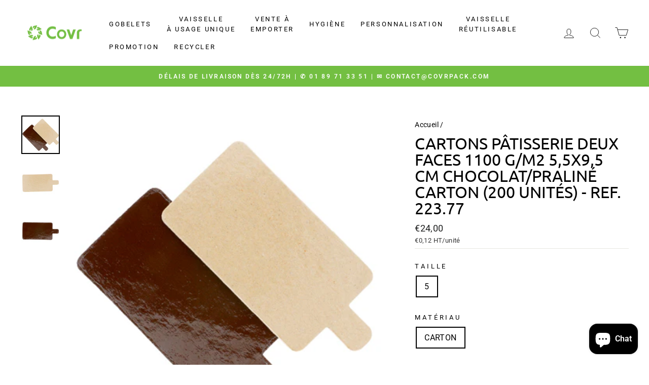

--- FILE ---
content_type: text/html; charset=utf-8
request_url: https://covrpack.com/products/cartons-patisserie-deux-faces-1100-g-m2-5-5x9-5-cm-chocolat-praline-carton-200-unite
body_size: 83740
content:
<!doctype html>
<html class="no-js" lang="fr" dir="ltr">
<head>
  <meta charset="utf-8">
  <meta http-equiv="X-UA-Compatible" content="IE=edge,chrome=1">
  <meta name="viewport" content="width=device-width,initial-scale=1">
  <meta name="theme-color" content="#73bf42">
  <link rel="canonical" href="https://covrpack.com/products/cartons-patisserie-deux-faces-1100-g-m2-5-5x9-5-cm-chocolat-praline-carton-200-unite">
  <link rel="preconnect" href="https://cdn.shopify.com" crossorigin>
  <link rel="preconnect" href="https://fonts.shopifycdn.com" crossorigin>
  <link rel="dns-prefetch" href="https://productreviews.shopifycdn.com">
  <link rel="dns-prefetch" href="https://ajax.googleapis.com">
  <link rel="dns-prefetch" href="https://maps.googleapis.com">
  <link rel="dns-prefetch" href="https://maps.gstatic.com"><link rel="shortcut icon" href="//covrpack.com/cdn/shop/files/Covr-08_32x32.png?v=1631178249" type="image/png" /><title>CARTONS PÂTISSERIE DEUX FACES 1100 G/M2 5,5x9,5 CM CHOCOLAT/PRALINÉ CA
&ndash; Covr
</title>
<meta name="description" content="Un rectangle en carton à un double faces: une couleur chocolat d&#39;un côté et de l&#39;autre une couleur praliné. Utilisez la face la mieux adaptée au type de gâteau ou de tarte. Une brillante surface pour une meilleure présentation. Poids par unité : 6g Certifications : Biodégradable, Apte au contact alimentaire., ISO 9001,"><meta property="og:site_name" content="Covr">
  <meta property="og:url" content="https://covrpack.com/products/cartons-patisserie-deux-faces-1100-g-m2-5-5x9-5-cm-chocolat-praline-carton-200-unite">
  <meta property="og:title" content="CARTONS PÂTISSERIE DEUX FACES 1100 G/M2 5,5x9,5 CM CHOCOLAT/PRALINÉ CARTON (200 UNITÉS) - REF. 223.77">
  <meta property="og:type" content="product">
  <meta property="og:description" content="Un rectangle en carton à un double faces: une couleur chocolat d&#39;un côté et de l&#39;autre une couleur praliné. Utilisez la face la mieux adaptée au type de gâteau ou de tarte. Une brillante surface pour une meilleure présentation. Poids par unité : 6g Certifications : Biodégradable, Apte au contact alimentaire., ISO 9001,"><meta property="og:image" content="http://covrpack.com/cdn/shop/files/ImgHandler_399285c2-59ee-4877-9378-8b658853ddc8.jpg?v=1768958347">
    <meta property="og:image:secure_url" content="https://covrpack.com/cdn/shop/files/ImgHandler_399285c2-59ee-4877-9378-8b658853ddc8.jpg?v=1768958347">
    <meta property="og:image:width" content="400">
    <meta property="og:image:height" content="400"><meta name="twitter:site" content="@">
  <meta name="twitter:card" content="summary_large_image">
  <meta name="twitter:title" content="CARTONS PÂTISSERIE DEUX FACES 1100 G/M2 5,5x9,5 CM CHOCOLAT/PRALINÉ CARTON (200 UNITÉS) - REF. 223.77">
  <meta name="twitter:description" content="Un rectangle en carton à un double faces: une couleur chocolat d&#39;un côté et de l&#39;autre une couleur praliné. Utilisez la face la mieux adaptée au type de gâteau ou de tarte. Une brillante surface pour une meilleure présentation. Poids par unité : 6g Certifications : Biodégradable, Apte au contact alimentaire., ISO 9001,">
<script async crossorigin fetchpriority="high" src="/cdn/shopifycloud/importmap-polyfill/es-modules-shim.2.4.0.js"></script>
<script type="importmap">
{
  "imports": {
    "element.base-media": "//covrpack.com/cdn/shop/t/6/assets/element.base-media.js?v=61305152781971747521763351440",
    "element.image.parallax": "//covrpack.com/cdn/shop/t/6/assets/element.image.parallax.js?v=59188309605188605141763351440",
    "element.model": "//covrpack.com/cdn/shop/t/6/assets/element.model.js?v=104979259955732717291763351440",
    "element.quantity-selector": "//covrpack.com/cdn/shop/t/6/assets/element.quantity-selector.js?v=68208048201360514121763351440",
    "element.text.rte": "//covrpack.com/cdn/shop/t/6/assets/element.text.rte.js?v=28194737298593644281763351440",
    "element.video": "//covrpack.com/cdn/shop/t/6/assets/element.video.js?v=110560105447302630031763351440",
    "is-land": "//covrpack.com/cdn/shop/t/6/assets/is-land.min.js?v=92343381495565747271763351440",
    "util.misc": "//covrpack.com/cdn/shop/t/6/assets/util.misc.js?v=117964846174238173191763351441",
    "util.product-loader": "//covrpack.com/cdn/shop/t/6/assets/util.product-loader.js?v=71947287259713254281763351441",
    "util.resource-loader": "//covrpack.com/cdn/shop/t/6/assets/util.resource-loader.js?v=81301169148003274841763351441",
    "vendor.in-view": "//covrpack.com/cdn/shop/t/6/assets/vendor.in-view.js?v=126891093837844970591763351441"
  }
}
</script><script type="module" src="//covrpack.com/cdn/shop/t/6/assets/is-land.min.js?v=92343381495565747271763351440"></script>
<style data-shopify>@font-face {
  font-family: Ubuntu;
  font-weight: 400;
  font-style: normal;
  font-display: swap;
  src: url("//covrpack.com/cdn/fonts/ubuntu/ubuntu_n4.2c466c9d72970fbeeea5774a5658b256f03b28fd.woff2") format("woff2"),
       url("//covrpack.com/cdn/fonts/ubuntu/ubuntu_n4.7d58d3bbaa6e4145f1df3f31b336b0f96f56885c.woff") format("woff");
}

  @font-face {
  font-family: Roboto;
  font-weight: 400;
  font-style: normal;
  font-display: swap;
  src: url("//covrpack.com/cdn/fonts/roboto/roboto_n4.2019d890f07b1852f56ce63ba45b2db45d852cba.woff2") format("woff2"),
       url("//covrpack.com/cdn/fonts/roboto/roboto_n4.238690e0007583582327135619c5f7971652fa9d.woff") format("woff");
}


  @font-face {
  font-family: Roboto;
  font-weight: 600;
  font-style: normal;
  font-display: swap;
  src: url("//covrpack.com/cdn/fonts/roboto/roboto_n6.3d305d5382545b48404c304160aadee38c90ef9d.woff2") format("woff2"),
       url("//covrpack.com/cdn/fonts/roboto/roboto_n6.bb37be020157f87e181e5489d5e9137ad60c47a2.woff") format("woff");
}

  @font-face {
  font-family: Roboto;
  font-weight: 400;
  font-style: italic;
  font-display: swap;
  src: url("//covrpack.com/cdn/fonts/roboto/roboto_i4.57ce898ccda22ee84f49e6b57ae302250655e2d4.woff2") format("woff2"),
       url("//covrpack.com/cdn/fonts/roboto/roboto_i4.b21f3bd061cbcb83b824ae8c7671a82587b264bf.woff") format("woff");
}

  @font-face {
  font-family: Roboto;
  font-weight: 600;
  font-style: italic;
  font-display: swap;
  src: url("//covrpack.com/cdn/fonts/roboto/roboto_i6.ebd6b6733fb2b030d60cbf61316511a7ffd82fb3.woff2") format("woff2"),
       url("//covrpack.com/cdn/fonts/roboto/roboto_i6.1363905a6d5249605bc5e0f859663ffe95ac3bed.woff") format("woff");
}

</style><link href="//covrpack.com/cdn/shop/t/6/assets/theme.css?v=93626464380700918791763351454" rel="stylesheet" type="text/css" media="all" />
<style data-shopify>:root {
    --typeHeaderPrimary: Ubuntu;
    --typeHeaderFallback: sans-serif;
    --typeHeaderSize: 38px;
    --typeHeaderWeight: 400;
    --typeHeaderLineHeight: 1;
    --typeHeaderSpacing: 0.0em;

    --typeBasePrimary:Roboto;
    --typeBaseFallback:sans-serif;
    --typeBaseSize: 16px;
    --typeBaseWeight: 400;
    --typeBaseSpacing: 0.025em;
    --typeBaseLineHeight: 1.6;
    --typeBaselineHeightMinus01: 1.5;

    --typeCollectionTitle: 18px;

    --iconWeight: 2px;
    --iconLinecaps: miter;

    
        --buttonRadius: 0;
    

    --colorGridOverlayOpacity: 0.1;
    --colorAnnouncement: #73bf42;
    --colorAnnouncementText: #ffffff;

    --colorBody: #ffffff;
    --colorBodyAlpha05: rgba(255, 255, 255, 0.05);
    --colorBodyDim: #f2f2f2;
    --colorBodyLightDim: #fafafa;
    --colorBodyMediumDim: #f5f5f5;


    --colorBorder: #e8e8e1;

    --colorBtnPrimary: #73bf42;
    --colorBtnPrimaryLight: #8fcc68;
    --colorBtnPrimaryDim: #67ad3b;
    --colorBtnPrimaryText: #ffffff;

    --colorCartDot: #ff4f33;

    --colorDrawers: #ffffff;
    --colorDrawersDim: #f2f2f2;
    --colorDrawerBorder: #e8e8e1;
    --colorDrawerText: #000000;
    --colorDrawerTextDark: #000000;
    --colorDrawerButton: #73bf42;
    --colorDrawerButtonText: #ffffff;

    --colorFooter: #ffffff;
    --colorFooterText: #000000;
    --colorFooterTextAlpha01: #000000;

    --colorGridOverlay: #000000;
    --colorGridOverlayOpacity: 0.1;

    --colorHeaderTextAlpha01: rgba(0, 0, 0, 0.1);

    --colorHeroText: #ffffff;

    --colorSmallImageBg: #ffffff;
    --colorLargeImageBg: #0f0f0f;

    --colorImageOverlay: #000000;
    --colorImageOverlayOpacity: 0.1;
    --colorImageOverlayTextShadow: 0.2;

    --colorLink: #000000;

    --colorModalBg: rgba(230, 230, 230, 0.6);

    --colorNav: #ffffff;
    --colorNavText: #000000;

    --colorPrice: #1c1d1d;

    --colorSaleTag: #1c1d1d;
    --colorSaleTagText: #ffffff;

    --colorTextBody: #000000;
    --colorTextBodyAlpha015: rgba(0, 0, 0, 0.15);
    --colorTextBodyAlpha005: rgba(0, 0, 0, 0.05);
    --colorTextBodyAlpha008: rgba(0, 0, 0, 0.08);
    --colorTextSavings: #c20000;

    --urlIcoSelect: url(//covrpack.com/cdn/shop/t/6/assets/ico-select.svg);
    --urlIcoSelectFooter: url(//covrpack.com/cdn/shop/t/6/assets/ico-select-footer.svg);
    --urlIcoSelectWhite: url(//covrpack.com/cdn/shop/t/6/assets/ico-select-white.svg);

    --grid-gutter: 17px;
    --drawer-gutter: 20px;

    --sizeChartMargin: 25px 0;
    --sizeChartIconMargin: 5px;

    --newsletterReminderPadding: 40px;

    /*Shop Pay Installments*/
    --color-body-text: #000000;
    --color-body: #ffffff;
    --color-bg: #ffffff;
    }

    .placeholder-content {
    background-image: linear-gradient(100deg, #ffffff 40%, #f7f7f7 63%, #ffffff 79%);
    }</style><script>
    document.documentElement.className = document.documentElement.className.replace('no-js', 'js');

    window.theme = window.theme || {};
    theme.routes = {
      home: "/",
      cart: "/cart.js",
      cartPage: "/cart",
      cartAdd: "/cart/add.js",
      cartChange: "/cart/change.js",
      search: "/search",
      predictiveSearch: "/search/suggest"
    };
    theme.strings = {
      soldOut: "Épuisé",
      unavailable: "Non disponible",
      inStockLabel: "En stock",
      oneStockLabel: "",
      otherStockLabel: "",
      willNotShipUntil: "Sera expédié après [date]",
      willBeInStockAfter: "Sera en stock à compter de [date]",
      waitingForStock: "En rupture de stock, expédition prochainement",
      savePrice: "Épargnez [saved_amount]",
      cartEmpty: "Votre panier est vide.",
      cartTermsConfirmation: "Vous devez accepter les termes et conditions de vente pour vérifier",
      searchCollections: "Collections",
      searchPages: "Pages",
      searchArticles: "Des articles",
      productFrom: "À partir de ",
      maxQuantity: "Vous ne pouvez avoir que [quantity] de [title] dans votre panier."
    };
    theme.settings = {
      cartType: "page",
      isCustomerTemplate: false,
      moneyFormat: "€{{amount_with_comma_separator}}",
      saveType: "dollar",
      productImageSize: "natural",
      productImageCover: false,
      predictiveSearch: true,
      predictiveSearchType: null,
      predictiveSearchVendor: false,
      predictiveSearchPrice: false,
      quickView: false,
      themeName: 'Impulse',
      themeVersion: "8.1.0"
    };
  </script>

  <script>window.performance && window.performance.mark && window.performance.mark('shopify.content_for_header.start');</script><meta name="google-site-verification" content="f6uZSgdJMxt4AL1UjM18xzQr1EB9xhAEp2MEB6Tc6nA">
<meta name="facebook-domain-verification" content="nvx1b144amdd9t1klie0sw6hza64ok">
<meta name="facebook-domain-verification" content="n7v5vjcn6v54dblj0uie6xb9w08uj6">
<meta id="shopify-digital-wallet" name="shopify-digital-wallet" content="/56699256987/digital_wallets/dialog">
<link rel="alternate" type="application/json+oembed" href="https://covrpack.com/products/cartons-patisserie-deux-faces-1100-g-m2-5-5x9-5-cm-chocolat-praline-carton-200-unite.oembed">
<script async="async" src="/checkouts/internal/preloads.js?locale=fr-FR"></script>
<script id="shopify-features" type="application/json">{"accessToken":"ee164f8f4130165d980c14fd818e8ebe","betas":["rich-media-storefront-analytics"],"domain":"covrpack.com","predictiveSearch":true,"shopId":56699256987,"locale":"fr"}</script>
<script>var Shopify = Shopify || {};
Shopify.shop = "covr-pack.myshopify.com";
Shopify.locale = "fr";
Shopify.currency = {"active":"EUR","rate":"1.0"};
Shopify.country = "FR";
Shopify.theme = {"name":"[PROD] – Impulse new - 01\/12\/25","id":192117965149,"schema_name":"Impulse","schema_version":"8.1.0","theme_store_id":857,"role":"main"};
Shopify.theme.handle = "null";
Shopify.theme.style = {"id":null,"handle":null};
Shopify.cdnHost = "covrpack.com/cdn";
Shopify.routes = Shopify.routes || {};
Shopify.routes.root = "/";</script>
<script type="module">!function(o){(o.Shopify=o.Shopify||{}).modules=!0}(window);</script>
<script>!function(o){function n(){var o=[];function n(){o.push(Array.prototype.slice.apply(arguments))}return n.q=o,n}var t=o.Shopify=o.Shopify||{};t.loadFeatures=n(),t.autoloadFeatures=n()}(window);</script>
<script id="shop-js-analytics" type="application/json">{"pageType":"product"}</script>
<script defer="defer" async type="module" src="//covrpack.com/cdn/shopifycloud/shop-js/modules/v2/client.init-shop-cart-sync_INwxTpsh.fr.esm.js"></script>
<script defer="defer" async type="module" src="//covrpack.com/cdn/shopifycloud/shop-js/modules/v2/chunk.common_YNAa1F1g.esm.js"></script>
<script type="module">
  await import("//covrpack.com/cdn/shopifycloud/shop-js/modules/v2/client.init-shop-cart-sync_INwxTpsh.fr.esm.js");
await import("//covrpack.com/cdn/shopifycloud/shop-js/modules/v2/chunk.common_YNAa1F1g.esm.js");

  window.Shopify.SignInWithShop?.initShopCartSync?.({"fedCMEnabled":true,"windoidEnabled":true});

</script>
<script>(function() {
  var isLoaded = false;
  function asyncLoad() {
    if (isLoaded) return;
    isLoaded = true;
    var urls = ["https:\/\/sp-seller.webkul.com\/js\/seller_profile_tag.js?shop=covr-pack.myshopify.com","https:\/\/maps.develic.com\/packs\/front.js?shop=covr-pack.myshopify.com","https:\/\/sp-seller.webkul.com\/js\/customer_script.js?shop=covr-pack.myshopify.com","https:\/\/chimpstatic.com\/mcjs-connected\/js\/users\/cae979df5014ca5ef4933f7d4\/af754f800a7f568e09a604594.js?shop=covr-pack.myshopify.com","https:\/\/tools.luckyorange.com\/core\/lo.js?site-id=cc0aa04d\u0026shop=covr-pack.myshopify.com","https:\/\/sp-seller.webkul.com\/js\/script_tags\/wk_shipping_calculate.js?shop=covr-pack.myshopify.com","\/\/searchserverapi.com\/widgets\/shopify\/init.js?a=9q2z6I5V3K\u0026shop=covr-pack.myshopify.com","https:\/\/cdn.assortion.com\/app.js?shop=covr-pack.myshopify.com"];
    for (var i = 0; i < urls.length; i++) {
      var s = document.createElement('script');
      s.type = 'text/javascript';
      s.async = true;
      s.src = urls[i];
      var x = document.getElementsByTagName('script')[0];
      x.parentNode.insertBefore(s, x);
    }
  };
  if(window.attachEvent) {
    window.attachEvent('onload', asyncLoad);
  } else {
    window.addEventListener('load', asyncLoad, false);
  }
})();</script>
<script id="__st">var __st={"a":56699256987,"offset":3600,"reqid":"783f4b56-9921-4cc7-9e82-7b26908b770f-1768990104","pageurl":"covrpack.com\/products\/cartons-patisserie-deux-faces-1100-g-m2-5-5x9-5-cm-chocolat-praline-carton-200-unite","u":"fde2302d9eb0","p":"product","rtyp":"product","rid":6964663058587};</script>
<script>window.ShopifyPaypalV4VisibilityTracking = true;</script>
<script id="captcha-bootstrap">!function(){'use strict';const t='contact',e='account',n='new_comment',o=[[t,t],['blogs',n],['comments',n],[t,'customer']],c=[[e,'customer_login'],[e,'guest_login'],[e,'recover_customer_password'],[e,'create_customer']],r=t=>t.map((([t,e])=>`form[action*='/${t}']:not([data-nocaptcha='true']) input[name='form_type'][value='${e}']`)).join(','),a=t=>()=>t?[...document.querySelectorAll(t)].map((t=>t.form)):[];function s(){const t=[...o],e=r(t);return a(e)}const i='password',u='form_key',d=['recaptcha-v3-token','g-recaptcha-response','h-captcha-response',i],f=()=>{try{return window.sessionStorage}catch{return}},m='__shopify_v',_=t=>t.elements[u];function p(t,e,n=!1){try{const o=window.sessionStorage,c=JSON.parse(o.getItem(e)),{data:r}=function(t){const{data:e,action:n}=t;return t[m]||n?{data:e,action:n}:{data:t,action:n}}(c);for(const[e,n]of Object.entries(r))t.elements[e]&&(t.elements[e].value=n);n&&o.removeItem(e)}catch(o){console.error('form repopulation failed',{error:o})}}const l='form_type',E='cptcha';function T(t){t.dataset[E]=!0}const w=window,h=w.document,L='Shopify',v='ce_forms',y='captcha';let A=!1;((t,e)=>{const n=(g='f06e6c50-85a8-45c8-87d0-21a2b65856fe',I='https://cdn.shopify.com/shopifycloud/storefront-forms-hcaptcha/ce_storefront_forms_captcha_hcaptcha.v1.5.2.iife.js',D={infoText:'Protégé par hCaptcha',privacyText:'Confidentialité',termsText:'Conditions'},(t,e,n)=>{const o=w[L][v],c=o.bindForm;if(c)return c(t,g,e,D).then(n);var r;o.q.push([[t,g,e,D],n]),r=I,A||(h.body.append(Object.assign(h.createElement('script'),{id:'captcha-provider',async:!0,src:r})),A=!0)});var g,I,D;w[L]=w[L]||{},w[L][v]=w[L][v]||{},w[L][v].q=[],w[L][y]=w[L][y]||{},w[L][y].protect=function(t,e){n(t,void 0,e),T(t)},Object.freeze(w[L][y]),function(t,e,n,w,h,L){const[v,y,A,g]=function(t,e,n){const i=e?o:[],u=t?c:[],d=[...i,...u],f=r(d),m=r(i),_=r(d.filter((([t,e])=>n.includes(e))));return[a(f),a(m),a(_),s()]}(w,h,L),I=t=>{const e=t.target;return e instanceof HTMLFormElement?e:e&&e.form},D=t=>v().includes(t);t.addEventListener('submit',(t=>{const e=I(t);if(!e)return;const n=D(e)&&!e.dataset.hcaptchaBound&&!e.dataset.recaptchaBound,o=_(e),c=g().includes(e)&&(!o||!o.value);(n||c)&&t.preventDefault(),c&&!n&&(function(t){try{if(!f())return;!function(t){const e=f();if(!e)return;const n=_(t);if(!n)return;const o=n.value;o&&e.removeItem(o)}(t);const e=Array.from(Array(32),(()=>Math.random().toString(36)[2])).join('');!function(t,e){_(t)||t.append(Object.assign(document.createElement('input'),{type:'hidden',name:u})),t.elements[u].value=e}(t,e),function(t,e){const n=f();if(!n)return;const o=[...t.querySelectorAll(`input[type='${i}']`)].map((({name:t})=>t)),c=[...d,...o],r={};for(const[a,s]of new FormData(t).entries())c.includes(a)||(r[a]=s);n.setItem(e,JSON.stringify({[m]:1,action:t.action,data:r}))}(t,e)}catch(e){console.error('failed to persist form',e)}}(e),e.submit())}));const S=(t,e)=>{t&&!t.dataset[E]&&(n(t,e.some((e=>e===t))),T(t))};for(const o of['focusin','change'])t.addEventListener(o,(t=>{const e=I(t);D(e)&&S(e,y())}));const B=e.get('form_key'),M=e.get(l),P=B&&M;t.addEventListener('DOMContentLoaded',(()=>{const t=y();if(P)for(const e of t)e.elements[l].value===M&&p(e,B);[...new Set([...A(),...v().filter((t=>'true'===t.dataset.shopifyCaptcha))])].forEach((e=>S(e,t)))}))}(h,new URLSearchParams(w.location.search),n,t,e,['guest_login'])})(!0,!0)}();</script>
<script integrity="sha256-4kQ18oKyAcykRKYeNunJcIwy7WH5gtpwJnB7kiuLZ1E=" data-source-attribution="shopify.loadfeatures" defer="defer" src="//covrpack.com/cdn/shopifycloud/storefront/assets/storefront/load_feature-a0a9edcb.js" crossorigin="anonymous"></script>
<script data-source-attribution="shopify.dynamic_checkout.dynamic.init">var Shopify=Shopify||{};Shopify.PaymentButton=Shopify.PaymentButton||{isStorefrontPortableWallets:!0,init:function(){window.Shopify.PaymentButton.init=function(){};var t=document.createElement("script");t.src="https://covrpack.com/cdn/shopifycloud/portable-wallets/latest/portable-wallets.fr.js",t.type="module",document.head.appendChild(t)}};
</script>
<script data-source-attribution="shopify.dynamic_checkout.buyer_consent">
  function portableWalletsHideBuyerConsent(e){var t=document.getElementById("shopify-buyer-consent"),n=document.getElementById("shopify-subscription-policy-button");t&&n&&(t.classList.add("hidden"),t.setAttribute("aria-hidden","true"),n.removeEventListener("click",e))}function portableWalletsShowBuyerConsent(e){var t=document.getElementById("shopify-buyer-consent"),n=document.getElementById("shopify-subscription-policy-button");t&&n&&(t.classList.remove("hidden"),t.removeAttribute("aria-hidden"),n.addEventListener("click",e))}window.Shopify?.PaymentButton&&(window.Shopify.PaymentButton.hideBuyerConsent=portableWalletsHideBuyerConsent,window.Shopify.PaymentButton.showBuyerConsent=portableWalletsShowBuyerConsent);
</script>
<script>
  function portableWalletsCleanup(e){e&&e.src&&console.error("Failed to load portable wallets script "+e.src);var t=document.querySelectorAll("shopify-accelerated-checkout .shopify-payment-button__skeleton, shopify-accelerated-checkout-cart .wallet-cart-button__skeleton"),e=document.getElementById("shopify-buyer-consent");for(let e=0;e<t.length;e++)t[e].remove();e&&e.remove()}function portableWalletsNotLoadedAsModule(e){e instanceof ErrorEvent&&"string"==typeof e.message&&e.message.includes("import.meta")&&"string"==typeof e.filename&&e.filename.includes("portable-wallets")&&(window.removeEventListener("error",portableWalletsNotLoadedAsModule),window.Shopify.PaymentButton.failedToLoad=e,"loading"===document.readyState?document.addEventListener("DOMContentLoaded",window.Shopify.PaymentButton.init):window.Shopify.PaymentButton.init())}window.addEventListener("error",portableWalletsNotLoadedAsModule);
</script>

<script type="module" src="https://covrpack.com/cdn/shopifycloud/portable-wallets/latest/portable-wallets.fr.js" onError="portableWalletsCleanup(this)" crossorigin="anonymous"></script>
<script nomodule>
  document.addEventListener("DOMContentLoaded", portableWalletsCleanup);
</script>

<link id="shopify-accelerated-checkout-styles" rel="stylesheet" media="screen" href="https://covrpack.com/cdn/shopifycloud/portable-wallets/latest/accelerated-checkout-backwards-compat.css" crossorigin="anonymous">
<style id="shopify-accelerated-checkout-cart">
        #shopify-buyer-consent {
  margin-top: 1em;
  display: inline-block;
  width: 100%;
}

#shopify-buyer-consent.hidden {
  display: none;
}

#shopify-subscription-policy-button {
  background: none;
  border: none;
  padding: 0;
  text-decoration: underline;
  font-size: inherit;
  cursor: pointer;
}

#shopify-subscription-policy-button::before {
  box-shadow: none;
}

      </style>

<script>window.performance && window.performance.mark && window.performance.mark('shopify.content_for_header.end');</script>

  <style data-shopify>
    :root {
      /* Root Variables */
      /* ========================= */
      --root-color-primary: #000000;
      --color-primary: #000000;
      --root-color-secondary: #ffffff;
      --color-secondary: #ffffff;
      --color-sale-tag: #1c1d1d;
      --color-sale-tag-text: #ffffff;
      --layout-section-padding-block: 3rem;
      --layout-section-padding-inline--md: 40px;
      --layout-section-max-inline-size: 1420px; 


      /* Text */
      /* ========================= */
      
      /* Body Font Styles */
      --element-text-font-family--body: Roboto;
      --element-text-font-family-fallback--body: sans-serif;
      --element-text-font-weight--body: 400;
      --element-text-letter-spacing--body: 0.025em;
      --element-text-text-transform--body: none;

      /* Body Font Sizes */
      --element-text-font-size--body: initial;
      --element-text-font-size--body-xs: 12px;
      --element-text-font-size--body-sm: 14px;
      --element-text-font-size--body-md: 16px;
      --element-text-font-size--body-lg: 18px;
      
      /* Body Line Heights */
      --element-text-line-height--body: 1.6;

      /* Heading Font Styles */
      --element-text-font-family--heading: Ubuntu;
      --element-text-font-family-fallback--heading: sans-serif;
      --element-text-font-weight--heading: 400;
      --element-text-letter-spacing--heading: 0.0em;
      
      
      --element-text-text-transform--heading: uppercase;
       
      
      
      /* Heading Font Sizes */
      --element-text-font-size--heading-2xl: 54px;
      --element-text-font-size--heading-xl: 38px;
      --element-text-font-size--heading-lg: 32px;
      --element-text-font-size--heading-md: 30px;
      --element-text-font-size--heading-sm: 24px;
      --element-text-font-size--heading-xs: 22px;
      
      /* Heading Line Heights */
      --element-text-line-height--heading: 1;

      /* Buttons */
      /* ========================= */
      
          --element-button-radius: 0;
      

      --element-button-padding-block: 12px;
      --element-button-text-transform: uppercase;
      --element-button-font-weight: 800;
      --element-button-font-size: max(calc(var(--typeBaseSize) - 4px), 13px);
      --element-button-letter-spacing: .3em;

      /* Base Color Variables */
      --element-button-color-primary: #73bf42;
      --element-button-color-secondary: #ffffff;
      --element-button-shade-border: 100%;

      /* Hover State Variables */
      --element-button-shade-background--hover: 0%;
      --element-button-shade-border--hover: 100%;

      /* Focus State Variables */
      --element-button-color-focus: var(--color-focus);

      /* Inputs */
      /* ========================= */
      
          --element-icon-radius: 0;
      

      --element-input-font-size: var(--element-text-font-size--body-sm);
      --element-input-box-shadow-shade: 100%;

      /* Hover State Variables */
      --element-input-background-shade--hover: 0%;
      --element-input-box-shadow-spread-radius--hover: 1px;
    }

    @media only screen and (max-width: 768px) {
      :root {
        --element-button-font-size: max(calc(var(--typeBaseSize) - 5px), 11px);
      }
    }

    .element-radio {
        &:has(input[type='radio']:checked) {
          --element-button-color: var(--element-button-color-secondary);
        }
    }

    /* ATC Button Overrides */
    /* ========================= */

    .element-button[type="submit"],
    .element-button[type="submit"] .element-text,
    .element-button--shopify-payment-wrapper button {
      --element-button-padding-block: 13px;
      --element-button-padding-inline: 20px;
      --element-button-line-height: 1.42;
      --_font-size--body-md: var(--element-button-font-size);

      line-height: 1.42 !important;
    }

    /* When dynamic checkout is enabled */
    product-form:has(.element-button--shopify-payment-wrapper) {
      --element-button-color: #000000;

      .element-button[type="submit"],
      .element-button--shopify-payment-wrapper button {
        min-height: 50px !important;
      }

      .shopify-payment-button {
        margin: 0;
      }
    }

    /* Hover animation for non-angled buttons */
    body:not([data-button_style='angled']) .element-button[type="submit"] {
      position: relative;
      overflow: hidden;

      &:after {
        content: '';
        position: absolute;
        top: 0;
        left: 150%;
        width: 200%;
        height: 100%;
        transform: skewX(-20deg);
        background-image: linear-gradient(to right,transparent, rgba(255,255,255,.25),transparent);
      }

      &:hover:after {
        animation: shine 0.75s cubic-bezier(0.01, 0.56, 1, 1);
      }
    }

    /* ANGLED STYLE - ATC Button Overrides */
    /* ========================= */
    
    [data-button_style='angled'] {
      --element-button-shade-background--active: var(--element-button-shade-background);
      --element-button-shade-border--active: var(--element-button-shade-border);

      .element-button[type="submit"] {
        --_box-shadow: none;

        position: relative;
        max-width: 94%;
        border-top: 1px solid #73bf42;
        border-bottom: 1px solid #73bf42;
        
        &:before,
        &:after {
          content: '';
          position: absolute;
          display: block;
          top: -1px;
          bottom: -1px;
          width: 20px;
          transform: skewX(-12deg);
          background-color: #73bf42;
        }
        
        &:before {
          left: -6px;
        }
        
        &:after {
          right: -6px;
        }
      }

      /* When dynamic checkout is enabled */
      product-form:has(.element-button--shopify-payment-wrapper) {
        .element-button[type="submit"]:before,
        .element-button[type="submit"]:after {
          background-color: color-mix(in srgb,var(--_color-text) var(--_shade-background),var(--_color-background));
          border-top: 1px solid #73bf42;
          border-bottom: 1px solid #73bf42;
        }

        .element-button[type="submit"]:before {
          border-left: 1px solid #73bf42;
        }
        
        .element-button[type="submit"]:after {
          border-right: 1px solid #73bf42;
        }
      }

      .element-button--shopify-payment-wrapper {
        --_color-background: #73bf42;

        button:hover,
        button:before,
        button:after {
          background-color: color-mix(in srgb,var(--_color-text) var(--_shade-background),var(--_color-background)) !important;
        }

        button:not(button:focus-visible) {
          box-shadow: none !important;
        }
      }
    }
  </style>

  <script src="//covrpack.com/cdn/shop/t/6/assets/vendor-scripts-v11.js" defer="defer"></script><script src="//covrpack.com/cdn/shop/t/6/assets/theme.js?v=22325264162658116151763351441" defer="defer"></script>

   <!-- Google Verification -->
<meta name="google-site-verification" content="f6uZSgdJMxt4AL1UjM18xzQr1EB9xhAEp2MEB6Tc6nA" />


 <!-- Google Ads -->
<script data-ad-client="ca-pub-5146483166449811" async src="https://pagead2.googlesyndication.com/pagead/js/adsbygoogle.js"></script>

 <!-- Avis vérifiés -->
<meta class="netreviewsWidget" id="netreviewsWidgetNum30558" data-jsurl="https://cl.avis-verifies.com/fr/cache/2/b/9/2b93d4a1-e765-4d24-2dcc-816bf516b51a/widget4/widget02-30558_script.js"/>
<script async src="https://cl.avis-verifies.com/fr/widget4/widget02_FB3.min.js"></script>

<!-- Skeepers avec réinitialisation sur navigation AJAX -->
<script>
  (function() {
    function loadSkeepers() {
      // Supprime l'ancien script s'il existe
      var oldScript = document.getElementById('skeepers-widget-script');
      if (oldScript) oldScript.remove();
      
      // Crée et injecte un nouveau script
      var script = document.createElement('script');
      script.id = 'skeepers-widget-script';
      script.async = true;
      script.charset = 'utf-8';
      script.src = 'https://widgets.rr.skeepers.io/product/2b93d4a1-e765-4d24-2dcc-816bf516b51a/771a5d43-92a6-4d7d-af3e-56351f3157de.js';
      document.head.appendChild(script);
    }

    // Chargement initial
    loadSkeepers();

    // Réinitialisation sur navigation AJAX (Impulse/thèmes modernes)
    document.addEventListener('page:loaded', loadSkeepers);
    document.addEventListener('shopify:section:load', loadSkeepers);
  })();
</script>
<!-- BEGIN app block: shopify://apps/helium-customer-fields/blocks/app-embed/bab58598-3e6a-4377-aaaa-97189b15f131 -->







































<script>
  if ('CF' in window) {
    window.CF.appEmbedEnabled = true;
  } else {
    window.CF = {
      appEmbedEnabled: true,
    };
  }

  window.CF.editAccountFormId = "";
  window.CF.registrationFormId = "";
</script>

<!-- BEGIN app snippet: patch-registration-links -->







































<script>
  function patchRegistrationLinks() {
    const PATCHABLE_LINKS_SELECTOR = 'a[href*="/account/register"]';

    const search = new URLSearchParams(window.location.search);
    const checkoutUrl = search.get('checkout_url');
    const returnUrl = search.get('return_url');

    const redirectUrl = checkoutUrl || returnUrl;
    if (!redirectUrl) return;

    const registrationLinks = Array.from(document.querySelectorAll(PATCHABLE_LINKS_SELECTOR));
    registrationLinks.forEach(link => {
      const url = new URL(link.href);

      url.searchParams.set('return_url', redirectUrl);

      link.href = url.href;
    });
  }

  if (['complete', 'interactive', 'loaded'].includes(document.readyState)) {
    patchRegistrationLinks();
  } else {
    document.addEventListener('DOMContentLoaded', () => patchRegistrationLinks());
  }
</script><!-- END app snippet -->
<!-- BEGIN app snippet: patch-login-grecaptcha-conflict -->







































<script>
  // Fixes a problem where both grecaptcha and hcaptcha response fields are included in the /account/login form submission
  // resulting in a 404 on the /challenge page.
  // This is caused by our triggerShopifyRecaptchaLoad function in initialize-forms.liquid.ejs
  // The fix itself just removes the unnecessary g-recaptcha-response input

  function patchLoginGrecaptchaConflict() {
    Array.from(document.querySelectorAll('form')).forEach(form => {
      form.addEventListener('submit', e => {
        const grecaptchaResponse = form.querySelector('[name="g-recaptcha-response"]');
        const hcaptchaResponse = form.querySelector('[name="h-captcha-response"]');

        if (grecaptchaResponse && hcaptchaResponse) {
          // Can't use both. Only keep hcaptcha response field.
          grecaptchaResponse.parentElement.removeChild(grecaptchaResponse);
        }
      })
    })
  }

  if (['complete', 'interactive', 'loaded'].includes(document.readyState)) {
    patchLoginGrecaptchaConflict();
  } else {
    document.addEventListener('DOMContentLoaded', () => patchLoginGrecaptchaConflict());
  }
</script><!-- END app snippet -->
<!-- BEGIN app snippet: embed-data -->


























































<script>
  window.CF.version = "5.1.3";
  window.CF.environment = 
  {
  
  "domain": "covr-pack.myshopify.com",
  "servicesToken": "1768990105:d673603249feb5e1ff21467238bdaaafe0ea5fd3e997cbe59db29d5db349d3c8",
  "baseApiUrl": "https:\/\/app.customerfields.com",
  "captchaSiteKey": "6Lcz8U8eAAAAALgJPbOCYpmY5zax2iJNprO85ZzW",
  "captchaEnabled": false,
  "proxyPath": "\/tools\/customr",
  "countries": [{"name":"Afghanistan","code":"AF"},{"name":"Åland Islands","code":"AX"},{"name":"Albania","code":"AL"},{"name":"Algeria","code":"DZ"},{"name":"Andorra","code":"AD"},{"name":"Angola","code":"AO"},{"name":"Anguilla","code":"AI"},{"name":"Antigua \u0026 Barbuda","code":"AG"},{"name":"Argentina","code":"AR","provinces":[{"name":"Buenos Aires Province","code":"B"},{"name":"Catamarca","code":"K"},{"name":"Chaco","code":"H"},{"name":"Chubut","code":"U"},{"name":"Buenos Aires (Autonomous City)","code":"C"},{"name":"Córdoba","code":"X"},{"name":"Corrientes","code":"W"},{"name":"Entre Ríos","code":"E"},{"name":"Formosa","code":"P"},{"name":"Jujuy","code":"Y"},{"name":"La Pampa","code":"L"},{"name":"La Rioja","code":"F"},{"name":"Mendoza","code":"M"},{"name":"Misiones","code":"N"},{"name":"Neuquén","code":"Q"},{"name":"Río Negro","code":"R"},{"name":"Salta","code":"A"},{"name":"San Juan","code":"J"},{"name":"San Luis","code":"D"},{"name":"Santa Cruz","code":"Z"},{"name":"Santa Fe","code":"S"},{"name":"Santiago del Estero","code":"G"},{"name":"Tierra del Fuego","code":"V"},{"name":"Tucumán","code":"T"}]},{"name":"Armenia","code":"AM"},{"name":"Aruba","code":"AW"},{"name":"Ascension Island","code":"AC"},{"name":"Australia","code":"AU","provinces":[{"name":"Australian Capital Territory","code":"ACT"},{"name":"New South Wales","code":"NSW"},{"name":"Northern Territory","code":"NT"},{"name":"Queensland","code":"QLD"},{"name":"South Australia","code":"SA"},{"name":"Tasmania","code":"TAS"},{"name":"Victoria","code":"VIC"},{"name":"Western Australia","code":"WA"}]},{"name":"Austria","code":"AT"},{"name":"Azerbaijan","code":"AZ"},{"name":"Bahamas","code":"BS"},{"name":"Bahrain","code":"BH"},{"name":"Bangladesh","code":"BD"},{"name":"Barbados","code":"BB"},{"name":"Belarus","code":"BY"},{"name":"Belgium","code":"BE"},{"name":"Belize","code":"BZ"},{"name":"Benin","code":"BJ"},{"name":"Bermuda","code":"BM"},{"name":"Bhutan","code":"BT"},{"name":"Bolivia","code":"BO"},{"name":"Bosnia \u0026 Herzegovina","code":"BA"},{"name":"Botswana","code":"BW"},{"name":"Brazil","code":"BR","provinces":[{"name":"Acre","code":"AC"},{"name":"Alagoas","code":"AL"},{"name":"Amapá","code":"AP"},{"name":"Amazonas","code":"AM"},{"name":"Bahia","code":"BA"},{"name":"Ceará","code":"CE"},{"name":"Federal District","code":"DF"},{"name":"Espírito Santo","code":"ES"},{"name":"Goiás","code":"GO"},{"name":"Maranhão","code":"MA"},{"name":"Mato Grosso","code":"MT"},{"name":"Mato Grosso do Sul","code":"MS"},{"name":"Minas Gerais","code":"MG"},{"name":"Pará","code":"PA"},{"name":"Paraíba","code":"PB"},{"name":"Paraná","code":"PR"},{"name":"Pernambuco","code":"PE"},{"name":"Piauí","code":"PI"},{"name":"Rio Grande do Norte","code":"RN"},{"name":"Rio Grande do Sul","code":"RS"},{"name":"Rio de Janeiro","code":"RJ"},{"name":"Rondônia","code":"RO"},{"name":"Roraima","code":"RR"},{"name":"Santa Catarina","code":"SC"},{"name":"São Paulo","code":"SP"},{"name":"Sergipe","code":"SE"},{"name":"Tocantins","code":"TO"}]},{"name":"British Indian Ocean Territory","code":"IO"},{"name":"British Virgin Islands","code":"VG"},{"name":"Brunei","code":"BN"},{"name":"Bulgaria","code":"BG"},{"name":"Burkina Faso","code":"BF"},{"name":"Burundi","code":"BI"},{"name":"Cambodia","code":"KH"},{"name":"Cameroon","code":"CM"},{"name":"Canada","code":"CA","provinces":[{"name":"Alberta","code":"AB"},{"name":"British Columbia","code":"BC"},{"name":"Manitoba","code":"MB"},{"name":"New Brunswick","code":"NB"},{"name":"Newfoundland and Labrador","code":"NL"},{"name":"Northwest Territories","code":"NT"},{"name":"Nova Scotia","code":"NS"},{"name":"Nunavut","code":"NU"},{"name":"Ontario","code":"ON"},{"name":"Prince Edward Island","code":"PE"},{"name":"Quebec","code":"QC"},{"name":"Saskatchewan","code":"SK"},{"name":"Yukon","code":"YT"}]},{"name":"Cape Verde","code":"CV"},{"name":"Caribbean Netherlands","code":"BQ"},{"name":"Cayman Islands","code":"KY"},{"name":"Central African Republic","code":"CF"},{"name":"Chad","code":"TD"},{"name":"Chile","code":"CL","provinces":[{"name":"Arica y Parinacota","code":"AP"},{"name":"Tarapacá","code":"TA"},{"name":"Antofagasta","code":"AN"},{"name":"Atacama","code":"AT"},{"name":"Coquimbo","code":"CO"},{"name":"Valparaíso","code":"VS"},{"name":"Santiago Metropolitan","code":"RM"},{"name":"Libertador General Bernardo O’Higgins","code":"LI"},{"name":"Maule","code":"ML"},{"name":"Ñuble","code":"NB"},{"name":"Bío Bío","code":"BI"},{"name":"Araucanía","code":"AR"},{"name":"Los Ríos","code":"LR"},{"name":"Los Lagos","code":"LL"},{"name":"Aysén","code":"AI"},{"name":"Magallanes Region","code":"MA"}]},{"name":"China","code":"CN","provinces":[{"name":"Anhui","code":"AH"},{"name":"Beijing","code":"BJ"},{"name":"Chongqing","code":"CQ"},{"name":"Fujian","code":"FJ"},{"name":"Gansu","code":"GS"},{"name":"Guangdong","code":"GD"},{"name":"Guangxi","code":"GX"},{"name":"Guizhou","code":"GZ"},{"name":"Hainan","code":"HI"},{"name":"Hebei","code":"HE"},{"name":"Heilongjiang","code":"HL"},{"name":"Henan","code":"HA"},{"name":"Hubei","code":"HB"},{"name":"Hunan","code":"HN"},{"name":"Inner Mongolia","code":"NM"},{"name":"Jiangsu","code":"JS"},{"name":"Jiangxi","code":"JX"},{"name":"Jilin","code":"JL"},{"name":"Liaoning","code":"LN"},{"name":"Ningxia","code":"NX"},{"name":"Qinghai","code":"QH"},{"name":"Shaanxi","code":"SN"},{"name":"Shandong","code":"SD"},{"name":"Shanghai","code":"SH"},{"name":"Shanxi","code":"SX"},{"name":"Sichuan","code":"SC"},{"name":"Tianjin","code":"TJ"},{"name":"Xinjiang","code":"XJ"},{"name":"Tibet","code":"YZ"},{"name":"Yunnan","code":"YN"},{"name":"Zhejiang","code":"ZJ"}]},{"name":"Christmas Island","code":"CX"},{"name":"Cocos (Keeling) Islands","code":"CC"},{"name":"Colombia","code":"CO","provinces":[{"name":"Capital District","code":"DC"},{"name":"Amazonas","code":"AMA"},{"name":"Antioquia","code":"ANT"},{"name":"Arauca","code":"ARA"},{"name":"Atlántico","code":"ATL"},{"name":"Bolívar","code":"BOL"},{"name":"Boyacá","code":"BOY"},{"name":"Caldas","code":"CAL"},{"name":"Caquetá","code":"CAQ"},{"name":"Casanare","code":"CAS"},{"name":"Cauca","code":"CAU"},{"name":"Cesar","code":"CES"},{"name":"Chocó","code":"CHO"},{"name":"Córdoba","code":"COR"},{"name":"Cundinamarca","code":"CUN"},{"name":"Guainía","code":"GUA"},{"name":"Guaviare","code":"GUV"},{"name":"Huila","code":"HUI"},{"name":"La Guajira","code":"LAG"},{"name":"Magdalena","code":"MAG"},{"name":"Meta","code":"MET"},{"name":"Nariño","code":"NAR"},{"name":"Norte de Santander","code":"NSA"},{"name":"Putumayo","code":"PUT"},{"name":"Quindío","code":"QUI"},{"name":"Risaralda","code":"RIS"},{"name":"San Andrés \u0026 Providencia","code":"SAP"},{"name":"Santander","code":"SAN"},{"name":"Sucre","code":"SUC"},{"name":"Tolima","code":"TOL"},{"name":"Valle del Cauca","code":"VAC"},{"name":"Vaupés","code":"VAU"},{"name":"Vichada","code":"VID"}]},{"name":"Comoros","code":"KM"},{"name":"Congo - Brazzaville","code":"CG"},{"name":"Congo - Kinshasa","code":"CD"},{"name":"Cook Islands","code":"CK"},{"name":"Costa Rica","code":"CR","provinces":[{"name":"Alajuela","code":"CR-A"},{"name":"Cartago","code":"CR-C"},{"name":"Guanacaste","code":"CR-G"},{"name":"Heredia","code":"CR-H"},{"name":"Limón","code":"CR-L"},{"name":"Puntarenas","code":"CR-P"},{"name":"San José","code":"CR-SJ"}]},{"name":"Croatia","code":"HR"},{"name":"Curaçao","code":"CW"},{"name":"Cyprus","code":"CY"},{"name":"Czechia","code":"CZ"},{"name":"Côte d’Ivoire","code":"CI"},{"name":"Denmark","code":"DK"},{"name":"Djibouti","code":"DJ"},{"name":"Dominica","code":"DM"},{"name":"Dominican Republic","code":"DO"},{"name":"Ecuador","code":"EC"},{"name":"Egypt","code":"EG","provinces":[{"name":"6th of October","code":"SU"},{"name":"Al Sharqia","code":"SHR"},{"name":"Alexandria","code":"ALX"},{"name":"Aswan","code":"ASN"},{"name":"Asyut","code":"AST"},{"name":"Beheira","code":"BH"},{"name":"Beni Suef","code":"BNS"},{"name":"Cairo","code":"C"},{"name":"Dakahlia","code":"DK"},{"name":"Damietta","code":"DT"},{"name":"Faiyum","code":"FYM"},{"name":"Gharbia","code":"GH"},{"name":"Giza","code":"GZ"},{"name":"Helwan","code":"HU"},{"name":"Ismailia","code":"IS"},{"name":"Kafr el-Sheikh","code":"KFS"},{"name":"Luxor","code":"LX"},{"name":"Matrouh","code":"MT"},{"name":"Minya","code":"MN"},{"name":"Monufia","code":"MNF"},{"name":"New Valley","code":"WAD"},{"name":"North Sinai","code":"SIN"},{"name":"Port Said","code":"PTS"},{"name":"Qalyubia","code":"KB"},{"name":"Qena","code":"KN"},{"name":"Red Sea","code":"BA"},{"name":"Sohag","code":"SHG"},{"name":"South Sinai","code":"JS"},{"name":"Suez","code":"SUZ"}]},{"name":"El Salvador","code":"SV","provinces":[{"name":"Ahuachapán","code":"SV-AH"},{"name":"Cabañas","code":"SV-CA"},{"name":"Chalatenango","code":"SV-CH"},{"name":"Cuscatlán","code":"SV-CU"},{"name":"La Libertad","code":"SV-LI"},{"name":"La Paz","code":"SV-PA"},{"name":"La Unión","code":"SV-UN"},{"name":"Morazán","code":"SV-MO"},{"name":"San Miguel","code":"SV-SM"},{"name":"San Salvador","code":"SV-SS"},{"name":"San Vicente","code":"SV-SV"},{"name":"Santa Ana","code":"SV-SA"},{"name":"Sonsonate","code":"SV-SO"},{"name":"Usulután","code":"SV-US"}]},{"name":"Equatorial Guinea","code":"GQ"},{"name":"Eritrea","code":"ER"},{"name":"Estonia","code":"EE"},{"name":"Eswatini","code":"SZ"},{"name":"Ethiopia","code":"ET"},{"name":"Falkland Islands","code":"FK"},{"name":"Faroe Islands","code":"FO"},{"name":"Fiji","code":"FJ"},{"name":"Finland","code":"FI"},{"name":"France","code":"FR"},{"name":"French Guiana","code":"GF"},{"name":"French Polynesia","code":"PF"},{"name":"French Southern Territories","code":"TF"},{"name":"Gabon","code":"GA"},{"name":"Gambia","code":"GM"},{"name":"Georgia","code":"GE"},{"name":"Germany","code":"DE"},{"name":"Ghana","code":"GH"},{"name":"Gibraltar","code":"GI"},{"name":"Greece","code":"GR"},{"name":"Greenland","code":"GL"},{"name":"Grenada","code":"GD"},{"name":"Guadeloupe","code":"GP"},{"name":"Guatemala","code":"GT","provinces":[{"name":"Alta Verapaz","code":"AVE"},{"name":"Baja Verapaz","code":"BVE"},{"name":"Chimaltenango","code":"CMT"},{"name":"Chiquimula","code":"CQM"},{"name":"El Progreso","code":"EPR"},{"name":"Escuintla","code":"ESC"},{"name":"Guatemala","code":"GUA"},{"name":"Huehuetenango","code":"HUE"},{"name":"Izabal","code":"IZA"},{"name":"Jalapa","code":"JAL"},{"name":"Jutiapa","code":"JUT"},{"name":"Petén","code":"PET"},{"name":"Quetzaltenango","code":"QUE"},{"name":"Quiché","code":"QUI"},{"name":"Retalhuleu","code":"RET"},{"name":"Sacatepéquez","code":"SAC"},{"name":"San Marcos","code":"SMA"},{"name":"Santa Rosa","code":"SRO"},{"name":"Sololá","code":"SOL"},{"name":"Suchitepéquez","code":"SUC"},{"name":"Totonicapán","code":"TOT"},{"name":"Zacapa","code":"ZAC"}]},{"name":"Guernsey","code":"GG"},{"name":"Guinea","code":"GN"},{"name":"Guinea-Bissau","code":"GW"},{"name":"Guyana","code":"GY"},{"name":"Haiti","code":"HT"},{"name":"Honduras","code":"HN"},{"name":"Hong Kong SAR","code":"HK","provinces":[{"name":"Hong Kong Island","code":"HK"},{"name":"Kowloon","code":"KL"},{"name":"New Territories","code":"NT"}]},{"name":"Hungary","code":"HU"},{"name":"Iceland","code":"IS"},{"name":"India","code":"IN","provinces":[{"name":"Andaman and Nicobar Islands","code":"AN"},{"name":"Andhra Pradesh","code":"AP"},{"name":"Arunachal Pradesh","code":"AR"},{"name":"Assam","code":"AS"},{"name":"Bihar","code":"BR"},{"name":"Chandigarh","code":"CH"},{"name":"Chhattisgarh","code":"CG"},{"name":"Dadra and Nagar Haveli","code":"DN"},{"name":"Daman and Diu","code":"DD"},{"name":"Delhi","code":"DL"},{"name":"Goa","code":"GA"},{"name":"Gujarat","code":"GJ"},{"name":"Haryana","code":"HR"},{"name":"Himachal Pradesh","code":"HP"},{"name":"Jammu and Kashmir","code":"JK"},{"name":"Jharkhand","code":"JH"},{"name":"Karnataka","code":"KA"},{"name":"Kerala","code":"KL"},{"name":"Ladakh","code":"LA"},{"name":"Lakshadweep","code":"LD"},{"name":"Madhya Pradesh","code":"MP"},{"name":"Maharashtra","code":"MH"},{"name":"Manipur","code":"MN"},{"name":"Meghalaya","code":"ML"},{"name":"Mizoram","code":"MZ"},{"name":"Nagaland","code":"NL"},{"name":"Odisha","code":"OR"},{"name":"Puducherry","code":"PY"},{"name":"Punjab","code":"PB"},{"name":"Rajasthan","code":"RJ"},{"name":"Sikkim","code":"SK"},{"name":"Tamil Nadu","code":"TN"},{"name":"Telangana","code":"TS"},{"name":"Tripura","code":"TR"},{"name":"Uttar Pradesh","code":"UP"},{"name":"Uttarakhand","code":"UK"},{"name":"West Bengal","code":"WB"}]},{"name":"Indonesia","code":"ID","provinces":[{"name":"Aceh","code":"AC"},{"name":"Bali","code":"BA"},{"name":"Bangka–Belitung Islands","code":"BB"},{"name":"Banten","code":"BT"},{"name":"Bengkulu","code":"BE"},{"name":"Gorontalo","code":"GO"},{"name":"Jakarta","code":"JK"},{"name":"Jambi","code":"JA"},{"name":"West Java","code":"JB"},{"name":"Central Java","code":"JT"},{"name":"East Java","code":"JI"},{"name":"West Kalimantan","code":"KB"},{"name":"South Kalimantan","code":"KS"},{"name":"Central Kalimantan","code":"KT"},{"name":"East Kalimantan","code":"KI"},{"name":"North Kalimantan","code":"KU"},{"name":"Riau Islands","code":"KR"},{"name":"Lampung","code":"LA"},{"name":"Maluku","code":"MA"},{"name":"North Maluku","code":"MU"},{"name":"North Sumatra","code":"SU"},{"name":"West Nusa Tenggara","code":"NB"},{"name":"East Nusa Tenggara","code":"NT"},{"name":"Papua","code":"PA"},{"name":"West Papua","code":"PB"},{"name":"Riau","code":"RI"},{"name":"South Sumatra","code":"SS"},{"name":"West Sulawesi","code":"SR"},{"name":"South Sulawesi","code":"SN"},{"name":"Central Sulawesi","code":"ST"},{"name":"Southeast Sulawesi","code":"SG"},{"name":"North Sulawesi","code":"SA"},{"name":"West Sumatra","code":"SB"},{"name":"Yogyakarta","code":"YO"}]},{"name":"Iraq","code":"IQ"},{"name":"Ireland","code":"IE","provinces":[{"name":"Carlow","code":"CW"},{"name":"Cavan","code":"CN"},{"name":"Clare","code":"CE"},{"name":"Cork","code":"CO"},{"name":"Donegal","code":"DL"},{"name":"Dublin","code":"D"},{"name":"Galway","code":"G"},{"name":"Kerry","code":"KY"},{"name":"Kildare","code":"KE"},{"name":"Kilkenny","code":"KK"},{"name":"Laois","code":"LS"},{"name":"Leitrim","code":"LM"},{"name":"Limerick","code":"LK"},{"name":"Longford","code":"LD"},{"name":"Louth","code":"LH"},{"name":"Mayo","code":"MO"},{"name":"Meath","code":"MH"},{"name":"Monaghan","code":"MN"},{"name":"Offaly","code":"OY"},{"name":"Roscommon","code":"RN"},{"name":"Sligo","code":"SO"},{"name":"Tipperary","code":"TA"},{"name":"Waterford","code":"WD"},{"name":"Westmeath","code":"WH"},{"name":"Wexford","code":"WX"},{"name":"Wicklow","code":"WW"}]},{"name":"Isle of Man","code":"IM"},{"name":"Israel","code":"IL"},{"name":"Italy","code":"IT","provinces":[{"name":"Agrigento","code":"AG"},{"name":"Alessandria","code":"AL"},{"name":"Ancona","code":"AN"},{"name":"Aosta Valley","code":"AO"},{"name":"Arezzo","code":"AR"},{"name":"Ascoli Piceno","code":"AP"},{"name":"Asti","code":"AT"},{"name":"Avellino","code":"AV"},{"name":"Bari","code":"BA"},{"name":"Barletta-Andria-Trani","code":"BT"},{"name":"Belluno","code":"BL"},{"name":"Benevento","code":"BN"},{"name":"Bergamo","code":"BG"},{"name":"Biella","code":"BI"},{"name":"Bologna","code":"BO"},{"name":"South Tyrol","code":"BZ"},{"name":"Brescia","code":"BS"},{"name":"Brindisi","code":"BR"},{"name":"Cagliari","code":"CA"},{"name":"Caltanissetta","code":"CL"},{"name":"Campobasso","code":"CB"},{"name":"Carbonia-Iglesias","code":"CI"},{"name":"Caserta","code":"CE"},{"name":"Catania","code":"CT"},{"name":"Catanzaro","code":"CZ"},{"name":"Chieti","code":"CH"},{"name":"Como","code":"CO"},{"name":"Cosenza","code":"CS"},{"name":"Cremona","code":"CR"},{"name":"Crotone","code":"KR"},{"name":"Cuneo","code":"CN"},{"name":"Enna","code":"EN"},{"name":"Fermo","code":"FM"},{"name":"Ferrara","code":"FE"},{"name":"Florence","code":"FI"},{"name":"Foggia","code":"FG"},{"name":"Forlì-Cesena","code":"FC"},{"name":"Frosinone","code":"FR"},{"name":"Genoa","code":"GE"},{"name":"Gorizia","code":"GO"},{"name":"Grosseto","code":"GR"},{"name":"Imperia","code":"IM"},{"name":"Isernia","code":"IS"},{"name":"L’Aquila","code":"AQ"},{"name":"La Spezia","code":"SP"},{"name":"Latina","code":"LT"},{"name":"Lecce","code":"LE"},{"name":"Lecco","code":"LC"},{"name":"Livorno","code":"LI"},{"name":"Lodi","code":"LO"},{"name":"Lucca","code":"LU"},{"name":"Macerata","code":"MC"},{"name":"Mantua","code":"MN"},{"name":"Massa and Carrara","code":"MS"},{"name":"Matera","code":"MT"},{"name":"Medio Campidano","code":"VS"},{"name":"Messina","code":"ME"},{"name":"Milan","code":"MI"},{"name":"Modena","code":"MO"},{"name":"Monza and Brianza","code":"MB"},{"name":"Naples","code":"NA"},{"name":"Novara","code":"NO"},{"name":"Nuoro","code":"NU"},{"name":"Ogliastra","code":"OG"},{"name":"Olbia-Tempio","code":"OT"},{"name":"Oristano","code":"OR"},{"name":"Padua","code":"PD"},{"name":"Palermo","code":"PA"},{"name":"Parma","code":"PR"},{"name":"Pavia","code":"PV"},{"name":"Perugia","code":"PG"},{"name":"Pesaro and Urbino","code":"PU"},{"name":"Pescara","code":"PE"},{"name":"Piacenza","code":"PC"},{"name":"Pisa","code":"PI"},{"name":"Pistoia","code":"PT"},{"name":"Pordenone","code":"PN"},{"name":"Potenza","code":"PZ"},{"name":"Prato","code":"PO"},{"name":"Ragusa","code":"RG"},{"name":"Ravenna","code":"RA"},{"name":"Reggio Calabria","code":"RC"},{"name":"Reggio Emilia","code":"RE"},{"name":"Rieti","code":"RI"},{"name":"Rimini","code":"RN"},{"name":"Rome","code":"RM"},{"name":"Rovigo","code":"RO"},{"name":"Salerno","code":"SA"},{"name":"Sassari","code":"SS"},{"name":"Savona","code":"SV"},{"name":"Siena","code":"SI"},{"name":"Syracuse","code":"SR"},{"name":"Sondrio","code":"SO"},{"name":"Taranto","code":"TA"},{"name":"Teramo","code":"TE"},{"name":"Terni","code":"TR"},{"name":"Turin","code":"TO"},{"name":"Trapani","code":"TP"},{"name":"Trentino","code":"TN"},{"name":"Treviso","code":"TV"},{"name":"Trieste","code":"TS"},{"name":"Udine","code":"UD"},{"name":"Varese","code":"VA"},{"name":"Venice","code":"VE"},{"name":"Verbano-Cusio-Ossola","code":"VB"},{"name":"Vercelli","code":"VC"},{"name":"Verona","code":"VR"},{"name":"Vibo Valentia","code":"VV"},{"name":"Vicenza","code":"VI"},{"name":"Viterbo","code":"VT"}]},{"name":"Jamaica","code":"JM"},{"name":"Japan","code":"JP","provinces":[{"name":"Hokkaido","code":"JP-01"},{"name":"Aomori","code":"JP-02"},{"name":"Iwate","code":"JP-03"},{"name":"Miyagi","code":"JP-04"},{"name":"Akita","code":"JP-05"},{"name":"Yamagata","code":"JP-06"},{"name":"Fukushima","code":"JP-07"},{"name":"Ibaraki","code":"JP-08"},{"name":"Tochigi","code":"JP-09"},{"name":"Gunma","code":"JP-10"},{"name":"Saitama","code":"JP-11"},{"name":"Chiba","code":"JP-12"},{"name":"Tokyo","code":"JP-13"},{"name":"Kanagawa","code":"JP-14"},{"name":"Niigata","code":"JP-15"},{"name":"Toyama","code":"JP-16"},{"name":"Ishikawa","code":"JP-17"},{"name":"Fukui","code":"JP-18"},{"name":"Yamanashi","code":"JP-19"},{"name":"Nagano","code":"JP-20"},{"name":"Gifu","code":"JP-21"},{"name":"Shizuoka","code":"JP-22"},{"name":"Aichi","code":"JP-23"},{"name":"Mie","code":"JP-24"},{"name":"Shiga","code":"JP-25"},{"name":"Kyoto","code":"JP-26"},{"name":"Osaka","code":"JP-27"},{"name":"Hyogo","code":"JP-28"},{"name":"Nara","code":"JP-29"},{"name":"Wakayama","code":"JP-30"},{"name":"Tottori","code":"JP-31"},{"name":"Shimane","code":"JP-32"},{"name":"Okayama","code":"JP-33"},{"name":"Hiroshima","code":"JP-34"},{"name":"Yamaguchi","code":"JP-35"},{"name":"Tokushima","code":"JP-36"},{"name":"Kagawa","code":"JP-37"},{"name":"Ehime","code":"JP-38"},{"name":"Kochi","code":"JP-39"},{"name":"Fukuoka","code":"JP-40"},{"name":"Saga","code":"JP-41"},{"name":"Nagasaki","code":"JP-42"},{"name":"Kumamoto","code":"JP-43"},{"name":"Oita","code":"JP-44"},{"name":"Miyazaki","code":"JP-45"},{"name":"Kagoshima","code":"JP-46"},{"name":"Okinawa","code":"JP-47"}]},{"name":"Jersey","code":"JE"},{"name":"Jordan","code":"JO"},{"name":"Kazakhstan","code":"KZ"},{"name":"Kenya","code":"KE"},{"name":"Kiribati","code":"KI"},{"name":"Kosovo","code":"XK"},{"name":"Kuwait","code":"KW","provinces":[{"name":"Al Ahmadi","code":"KW-AH"},{"name":"Al Asimah","code":"KW-KU"},{"name":"Al Farwaniyah","code":"KW-FA"},{"name":"Al Jahra","code":"KW-JA"},{"name":"Hawalli","code":"KW-HA"},{"name":"Mubarak Al-Kabeer","code":"KW-MU"}]},{"name":"Kyrgyzstan","code":"KG"},{"name":"Laos","code":"LA"},{"name":"Latvia","code":"LV"},{"name":"Lebanon","code":"LB"},{"name":"Lesotho","code":"LS"},{"name":"Liberia","code":"LR"},{"name":"Libya","code":"LY"},{"name":"Liechtenstein","code":"LI"},{"name":"Lithuania","code":"LT"},{"name":"Luxembourg","code":"LU"},{"name":"Macao SAR","code":"MO"},{"name":"Madagascar","code":"MG"},{"name":"Malawi","code":"MW"},{"name":"Malaysia","code":"MY","provinces":[{"name":"Johor","code":"JHR"},{"name":"Kedah","code":"KDH"},{"name":"Kelantan","code":"KTN"},{"name":"Kuala Lumpur","code":"KUL"},{"name":"Labuan","code":"LBN"},{"name":"Malacca","code":"MLK"},{"name":"Negeri Sembilan","code":"NSN"},{"name":"Pahang","code":"PHG"},{"name":"Penang","code":"PNG"},{"name":"Perak","code":"PRK"},{"name":"Perlis","code":"PLS"},{"name":"Putrajaya","code":"PJY"},{"name":"Sabah","code":"SBH"},{"name":"Sarawak","code":"SWK"},{"name":"Selangor","code":"SGR"},{"name":"Terengganu","code":"TRG"}]},{"name":"Maldives","code":"MV"},{"name":"Mali","code":"ML"},{"name":"Malta","code":"MT"},{"name":"Martinique","code":"MQ"},{"name":"Mauritania","code":"MR"},{"name":"Mauritius","code":"MU"},{"name":"Mayotte","code":"YT"},{"name":"Mexico","code":"MX","provinces":[{"name":"Aguascalientes","code":"AGS"},{"name":"Baja California","code":"BC"},{"name":"Baja California Sur","code":"BCS"},{"name":"Campeche","code":"CAMP"},{"name":"Chiapas","code":"CHIS"},{"name":"Chihuahua","code":"CHIH"},{"name":"Ciudad de Mexico","code":"DF"},{"name":"Coahuila","code":"COAH"},{"name":"Colima","code":"COL"},{"name":"Durango","code":"DGO"},{"name":"Guanajuato","code":"GTO"},{"name":"Guerrero","code":"GRO"},{"name":"Hidalgo","code":"HGO"},{"name":"Jalisco","code":"JAL"},{"name":"Mexico State","code":"MEX"},{"name":"Michoacán","code":"MICH"},{"name":"Morelos","code":"MOR"},{"name":"Nayarit","code":"NAY"},{"name":"Nuevo León","code":"NL"},{"name":"Oaxaca","code":"OAX"},{"name":"Puebla","code":"PUE"},{"name":"Querétaro","code":"QRO"},{"name":"Quintana Roo","code":"Q ROO"},{"name":"San Luis Potosí","code":"SLP"},{"name":"Sinaloa","code":"SIN"},{"name":"Sonora","code":"SON"},{"name":"Tabasco","code":"TAB"},{"name":"Tamaulipas","code":"TAMPS"},{"name":"Tlaxcala","code":"TLAX"},{"name":"Veracruz","code":"VER"},{"name":"Yucatán","code":"YUC"},{"name":"Zacatecas","code":"ZAC"}]},{"name":"Moldova","code":"MD"},{"name":"Monaco","code":"MC"},{"name":"Mongolia","code":"MN"},{"name":"Montenegro","code":"ME"},{"name":"Montserrat","code":"MS"},{"name":"Morocco","code":"MA"},{"name":"Mozambique","code":"MZ"},{"name":"Myanmar (Burma)","code":"MM"},{"name":"Namibia","code":"NA"},{"name":"Nauru","code":"NR"},{"name":"Nepal","code":"NP"},{"name":"Netherlands","code":"NL"},{"name":"New Caledonia","code":"NC"},{"name":"New Zealand","code":"NZ","provinces":[{"name":"Auckland","code":"AUK"},{"name":"Bay of Plenty","code":"BOP"},{"name":"Canterbury","code":"CAN"},{"name":"Chatham Islands","code":"CIT"},{"name":"Gisborne","code":"GIS"},{"name":"Hawke’s Bay","code":"HKB"},{"name":"Manawatū-Whanganui","code":"MWT"},{"name":"Marlborough","code":"MBH"},{"name":"Nelson","code":"NSN"},{"name":"Northland","code":"NTL"},{"name":"Otago","code":"OTA"},{"name":"Southland","code":"STL"},{"name":"Taranaki","code":"TKI"},{"name":"Tasman","code":"TAS"},{"name":"Waikato","code":"WKO"},{"name":"Wellington","code":"WGN"},{"name":"West Coast","code":"WTC"}]},{"name":"Nicaragua","code":"NI"},{"name":"Niger","code":"NE"},{"name":"Nigeria","code":"NG","provinces":[{"name":"Abia","code":"AB"},{"name":"Federal Capital Territory","code":"FC"},{"name":"Adamawa","code":"AD"},{"name":"Akwa Ibom","code":"AK"},{"name":"Anambra","code":"AN"},{"name":"Bauchi","code":"BA"},{"name":"Bayelsa","code":"BY"},{"name":"Benue","code":"BE"},{"name":"Borno","code":"BO"},{"name":"Cross River","code":"CR"},{"name":"Delta","code":"DE"},{"name":"Ebonyi","code":"EB"},{"name":"Edo","code":"ED"},{"name":"Ekiti","code":"EK"},{"name":"Enugu","code":"EN"},{"name":"Gombe","code":"GO"},{"name":"Imo","code":"IM"},{"name":"Jigawa","code":"JI"},{"name":"Kaduna","code":"KD"},{"name":"Kano","code":"KN"},{"name":"Katsina","code":"KT"},{"name":"Kebbi","code":"KE"},{"name":"Kogi","code":"KO"},{"name":"Kwara","code":"KW"},{"name":"Lagos","code":"LA"},{"name":"Nasarawa","code":"NA"},{"name":"Niger","code":"NI"},{"name":"Ogun","code":"OG"},{"name":"Ondo","code":"ON"},{"name":"Osun","code":"OS"},{"name":"Oyo","code":"OY"},{"name":"Plateau","code":"PL"},{"name":"Rivers","code":"RI"},{"name":"Sokoto","code":"SO"},{"name":"Taraba","code":"TA"},{"name":"Yobe","code":"YO"},{"name":"Zamfara","code":"ZA"}]},{"name":"Niue","code":"NU"},{"name":"Norfolk Island","code":"NF"},{"name":"North Macedonia","code":"MK"},{"name":"Norway","code":"NO"},{"name":"Oman","code":"OM"},{"name":"Pakistan","code":"PK"},{"name":"Palestinian Territories","code":"PS"},{"name":"Panama","code":"PA","provinces":[{"name":"Bocas del Toro","code":"PA-1"},{"name":"Chiriquí","code":"PA-4"},{"name":"Coclé","code":"PA-2"},{"name":"Colón","code":"PA-3"},{"name":"Darién","code":"PA-5"},{"name":"Emberá","code":"PA-EM"},{"name":"Herrera","code":"PA-6"},{"name":"Guna Yala","code":"PA-KY"},{"name":"Los Santos","code":"PA-7"},{"name":"Ngöbe-Buglé","code":"PA-NB"},{"name":"Panamá","code":"PA-8"},{"name":"West Panamá","code":"PA-10"},{"name":"Veraguas","code":"PA-9"}]},{"name":"Papua New Guinea","code":"PG"},{"name":"Paraguay","code":"PY"},{"name":"Peru","code":"PE","provinces":[{"name":"Amazonas","code":"PE-AMA"},{"name":"Ancash","code":"PE-ANC"},{"name":"Apurímac","code":"PE-APU"},{"name":"Arequipa","code":"PE-ARE"},{"name":"Ayacucho","code":"PE-AYA"},{"name":"Cajamarca","code":"PE-CAJ"},{"name":"El Callao","code":"PE-CAL"},{"name":"Cusco","code":"PE-CUS"},{"name":"Huancavelica","code":"PE-HUV"},{"name":"Huánuco","code":"PE-HUC"},{"name":"Ica","code":"PE-ICA"},{"name":"Junín","code":"PE-JUN"},{"name":"La Libertad","code":"PE-LAL"},{"name":"Lambayeque","code":"PE-LAM"},{"name":"Lima (Department)","code":"PE-LIM"},{"name":"Lima (Metropolitan)","code":"PE-LMA"},{"name":"Loreto","code":"PE-LOR"},{"name":"Madre de Dios","code":"PE-MDD"},{"name":"Moquegua","code":"PE-MOQ"},{"name":"Pasco","code":"PE-PAS"},{"name":"Piura","code":"PE-PIU"},{"name":"Puno","code":"PE-PUN"},{"name":"San Martín","code":"PE-SAM"},{"name":"Tacna","code":"PE-TAC"},{"name":"Tumbes","code":"PE-TUM"},{"name":"Ucayali","code":"PE-UCA"}]},{"name":"Philippines","code":"PH","provinces":[{"name":"Abra","code":"PH-ABR"},{"name":"Agusan del Norte","code":"PH-AGN"},{"name":"Agusan del Sur","code":"PH-AGS"},{"name":"Aklan","code":"PH-AKL"},{"name":"Albay","code":"PH-ALB"},{"name":"Antique","code":"PH-ANT"},{"name":"Apayao","code":"PH-APA"},{"name":"Aurora","code":"PH-AUR"},{"name":"Basilan","code":"PH-BAS"},{"name":"Bataan","code":"PH-BAN"},{"name":"Batanes","code":"PH-BTN"},{"name":"Batangas","code":"PH-BTG"},{"name":"Benguet","code":"PH-BEN"},{"name":"Biliran","code":"PH-BIL"},{"name":"Bohol","code":"PH-BOH"},{"name":"Bukidnon","code":"PH-BUK"},{"name":"Bulacan","code":"PH-BUL"},{"name":"Cagayan","code":"PH-CAG"},{"name":"Camarines Norte","code":"PH-CAN"},{"name":"Camarines Sur","code":"PH-CAS"},{"name":"Camiguin","code":"PH-CAM"},{"name":"Capiz","code":"PH-CAP"},{"name":"Catanduanes","code":"PH-CAT"},{"name":"Cavite","code":"PH-CAV"},{"name":"Cebu","code":"PH-CEB"},{"name":"Cotabato","code":"PH-NCO"},{"name":"Davao Occidental","code":"PH-DVO"},{"name":"Davao Oriental","code":"PH-DAO"},{"name":"Compostela Valley","code":"PH-COM"},{"name":"Davao del Norte","code":"PH-DAV"},{"name":"Davao del Sur","code":"PH-DAS"},{"name":"Dinagat Islands","code":"PH-DIN"},{"name":"Eastern Samar","code":"PH-EAS"},{"name":"Guimaras","code":"PH-GUI"},{"name":"Ifugao","code":"PH-IFU"},{"name":"Ilocos Norte","code":"PH-ILN"},{"name":"Ilocos Sur","code":"PH-ILS"},{"name":"Iloilo","code":"PH-ILI"},{"name":"Isabela","code":"PH-ISA"},{"name":"Kalinga","code":"PH-KAL"},{"name":"La Union","code":"PH-LUN"},{"name":"Laguna","code":"PH-LAG"},{"name":"Lanao del Norte","code":"PH-LAN"},{"name":"Lanao del Sur","code":"PH-LAS"},{"name":"Leyte","code":"PH-LEY"},{"name":"Maguindanao","code":"PH-MAG"},{"name":"Marinduque","code":"PH-MAD"},{"name":"Masbate","code":"PH-MAS"},{"name":"Metro Manila","code":"PH-00"},{"name":"Misamis Occidental","code":"PH-MSC"},{"name":"Misamis Oriental","code":"PH-MSR"},{"name":"Mountain","code":"PH-MOU"},{"name":"Negros Occidental","code":"PH-NEC"},{"name":"Negros Oriental","code":"PH-NER"},{"name":"Northern Samar","code":"PH-NSA"},{"name":"Nueva Ecija","code":"PH-NUE"},{"name":"Nueva Vizcaya","code":"PH-NUV"},{"name":"Occidental Mindoro","code":"PH-MDC"},{"name":"Oriental Mindoro","code":"PH-MDR"},{"name":"Palawan","code":"PH-PLW"},{"name":"Pampanga","code":"PH-PAM"},{"name":"Pangasinan","code":"PH-PAN"},{"name":"Quezon","code":"PH-QUE"},{"name":"Quirino","code":"PH-QUI"},{"name":"Rizal","code":"PH-RIZ"},{"name":"Romblon","code":"PH-ROM"},{"name":"Samar","code":"PH-WSA"},{"name":"Sarangani","code":"PH-SAR"},{"name":"Siquijor","code":"PH-SIG"},{"name":"Sorsogon","code":"PH-SOR"},{"name":"South Cotabato","code":"PH-SCO"},{"name":"Southern Leyte","code":"PH-SLE"},{"name":"Sultan Kudarat","code":"PH-SUK"},{"name":"Sulu","code":"PH-SLU"},{"name":"Surigao del Norte","code":"PH-SUN"},{"name":"Surigao del Sur","code":"PH-SUR"},{"name":"Tarlac","code":"PH-TAR"},{"name":"Tawi-Tawi","code":"PH-TAW"},{"name":"Zambales","code":"PH-ZMB"},{"name":"Zamboanga Sibugay","code":"PH-ZSI"},{"name":"Zamboanga del Norte","code":"PH-ZAN"},{"name":"Zamboanga del Sur","code":"PH-ZAS"}]},{"name":"Pitcairn Islands","code":"PN"},{"name":"Poland","code":"PL"},{"name":"Portugal","code":"PT","provinces":[{"name":"Azores","code":"PT-20"},{"name":"Aveiro","code":"PT-01"},{"name":"Beja","code":"PT-02"},{"name":"Braga","code":"PT-03"},{"name":"Bragança","code":"PT-04"},{"name":"Castelo Branco","code":"PT-05"},{"name":"Coimbra","code":"PT-06"},{"name":"Évora","code":"PT-07"},{"name":"Faro","code":"PT-08"},{"name":"Guarda","code":"PT-09"},{"name":"Leiria","code":"PT-10"},{"name":"Lisbon","code":"PT-11"},{"name":"Madeira","code":"PT-30"},{"name":"Portalegre","code":"PT-12"},{"name":"Porto","code":"PT-13"},{"name":"Santarém","code":"PT-14"},{"name":"Setúbal","code":"PT-15"},{"name":"Viana do Castelo","code":"PT-16"},{"name":"Vila Real","code":"PT-17"},{"name":"Viseu","code":"PT-18"}]},{"name":"Qatar","code":"QA"},{"name":"Réunion","code":"RE"},{"name":"Romania","code":"RO","provinces":[{"name":"Alba","code":"AB"},{"name":"Arad","code":"AR"},{"name":"Argeș","code":"AG"},{"name":"Bacău","code":"BC"},{"name":"Bihor","code":"BH"},{"name":"Bistriţa-Năsăud","code":"BN"},{"name":"Botoşani","code":"BT"},{"name":"Brăila","code":"BR"},{"name":"Braşov","code":"BV"},{"name":"Bucharest","code":"B"},{"name":"Buzău","code":"BZ"},{"name":"Caraș-Severin","code":"CS"},{"name":"Cluj","code":"CJ"},{"name":"Constanța","code":"CT"},{"name":"Covasna","code":"CV"},{"name":"Călărași","code":"CL"},{"name":"Dolj","code":"DJ"},{"name":"Dâmbovița","code":"DB"},{"name":"Galați","code":"GL"},{"name":"Giurgiu","code":"GR"},{"name":"Gorj","code":"GJ"},{"name":"Harghita","code":"HR"},{"name":"Hunedoara","code":"HD"},{"name":"Ialomița","code":"IL"},{"name":"Iași","code":"IS"},{"name":"Ilfov","code":"IF"},{"name":"Maramureş","code":"MM"},{"name":"Mehedinți","code":"MH"},{"name":"Mureş","code":"MS"},{"name":"Neamţ","code":"NT"},{"name":"Olt","code":"OT"},{"name":"Prahova","code":"PH"},{"name":"Sălaj","code":"SJ"},{"name":"Satu Mare","code":"SM"},{"name":"Sibiu","code":"SB"},{"name":"Suceava","code":"SV"},{"name":"Teleorman","code":"TR"},{"name":"Timiș","code":"TM"},{"name":"Tulcea","code":"TL"},{"name":"Vâlcea","code":"VL"},{"name":"Vaslui","code":"VS"},{"name":"Vrancea","code":"VN"}]},{"name":"Russia","code":"RU","provinces":[{"name":"Altai Krai","code":"ALT"},{"name":"Altai","code":"AL"},{"name":"Amur","code":"AMU"},{"name":"Arkhangelsk","code":"ARK"},{"name":"Astrakhan","code":"AST"},{"name":"Belgorod","code":"BEL"},{"name":"Bryansk","code":"BRY"},{"name":"Chechen","code":"CE"},{"name":"Chelyabinsk","code":"CHE"},{"name":"Chukotka Okrug","code":"CHU"},{"name":"Chuvash","code":"CU"},{"name":"Irkutsk","code":"IRK"},{"name":"Ivanovo","code":"IVA"},{"name":"Jewish","code":"YEV"},{"name":"Kabardino-Balkar","code":"KB"},{"name":"Kaliningrad","code":"KGD"},{"name":"Kaluga","code":"KLU"},{"name":"Kamchatka Krai","code":"KAM"},{"name":"Karachay-Cherkess","code":"KC"},{"name":"Kemerovo","code":"KEM"},{"name":"Khabarovsk Krai","code":"KHA"},{"name":"Khanty-Mansi","code":"KHM"},{"name":"Kirov","code":"KIR"},{"name":"Komi","code":"KO"},{"name":"Kostroma","code":"KOS"},{"name":"Krasnodar Krai","code":"KDA"},{"name":"Krasnoyarsk Krai","code":"KYA"},{"name":"Kurgan","code":"KGN"},{"name":"Kursk","code":"KRS"},{"name":"Leningrad","code":"LEN"},{"name":"Lipetsk","code":"LIP"},{"name":"Magadan","code":"MAG"},{"name":"Mari El","code":"ME"},{"name":"Moscow","code":"MOW"},{"name":"Moscow Province","code":"MOS"},{"name":"Murmansk","code":"MUR"},{"name":"Nizhny Novgorod","code":"NIZ"},{"name":"Novgorod","code":"NGR"},{"name":"Novosibirsk","code":"NVS"},{"name":"Omsk","code":"OMS"},{"name":"Orenburg","code":"ORE"},{"name":"Oryol","code":"ORL"},{"name":"Penza","code":"PNZ"},{"name":"Perm Krai","code":"PER"},{"name":"Primorsky Krai","code":"PRI"},{"name":"Pskov","code":"PSK"},{"name":"Adygea","code":"AD"},{"name":"Bashkortostan","code":"BA"},{"name":"Buryat","code":"BU"},{"name":"Dagestan","code":"DA"},{"name":"Ingushetia","code":"IN"},{"name":"Kalmykia","code":"KL"},{"name":"Karelia","code":"KR"},{"name":"Khakassia","code":"KK"},{"name":"Mordovia","code":"MO"},{"name":"North Ossetia-Alania","code":"SE"},{"name":"Tatarstan","code":"TA"},{"name":"Rostov","code":"ROS"},{"name":"Ryazan","code":"RYA"},{"name":"Saint Petersburg","code":"SPE"},{"name":"Sakha","code":"SA"},{"name":"Sakhalin","code":"SAK"},{"name":"Samara","code":"SAM"},{"name":"Saratov","code":"SAR"},{"name":"Smolensk","code":"SMO"},{"name":"Stavropol Krai","code":"STA"},{"name":"Sverdlovsk","code":"SVE"},{"name":"Tambov","code":"TAM"},{"name":"Tomsk","code":"TOM"},{"name":"Tula","code":"TUL"},{"name":"Tver","code":"TVE"},{"name":"Tyumen","code":"TYU"},{"name":"Tuva","code":"TY"},{"name":"Udmurt","code":"UD"},{"name":"Ulyanovsk","code":"ULY"},{"name":"Vladimir","code":"VLA"},{"name":"Volgograd","code":"VGG"},{"name":"Vologda","code":"VLG"},{"name":"Voronezh","code":"VOR"},{"name":"Yamalo-Nenets Okrug","code":"YAN"},{"name":"Yaroslavl","code":"YAR"},{"name":"Zabaykalsky Krai","code":"ZAB"}]},{"name":"Rwanda","code":"RW"},{"name":"Samoa","code":"WS"},{"name":"San Marino","code":"SM"},{"name":"São Tomé \u0026 Príncipe","code":"ST"},{"name":"Saudi Arabia","code":"SA"},{"name":"Senegal","code":"SN"},{"name":"Serbia","code":"RS"},{"name":"Seychelles","code":"SC"},{"name":"Sierra Leone","code":"SL"},{"name":"Singapore","code":"SG"},{"name":"Sint Maarten","code":"SX"},{"name":"Slovakia","code":"SK"},{"name":"Slovenia","code":"SI"},{"name":"Solomon Islands","code":"SB"},{"name":"Somalia","code":"SO"},{"name":"South Africa","code":"ZA","provinces":[{"name":"Eastern Cape","code":"EC"},{"name":"Free State","code":"FS"},{"name":"Gauteng","code":"GP"},{"name":"KwaZulu-Natal","code":"NL"},{"name":"Limpopo","code":"LP"},{"name":"Mpumalanga","code":"MP"},{"name":"North West","code":"NW"},{"name":"Northern Cape","code":"NC"},{"name":"Western Cape","code":"WC"}]},{"name":"South Georgia \u0026 South Sandwich Islands","code":"GS"},{"name":"South Korea","code":"KR","provinces":[{"name":"Busan","code":"KR-26"},{"name":"North Chungcheong","code":"KR-43"},{"name":"South Chungcheong","code":"KR-44"},{"name":"Daegu","code":"KR-27"},{"name":"Daejeon","code":"KR-30"},{"name":"Gangwon","code":"KR-42"},{"name":"Gwangju City","code":"KR-29"},{"name":"North Gyeongsang","code":"KR-47"},{"name":"Gyeonggi","code":"KR-41"},{"name":"South Gyeongsang","code":"KR-48"},{"name":"Incheon","code":"KR-28"},{"name":"Jeju","code":"KR-49"},{"name":"North Jeolla","code":"KR-45"},{"name":"South Jeolla","code":"KR-46"},{"name":"Sejong","code":"KR-50"},{"name":"Seoul","code":"KR-11"},{"name":"Ulsan","code":"KR-31"}]},{"name":"South Sudan","code":"SS"},{"name":"Spain","code":"ES","provinces":[{"name":"A Coruña","code":"C"},{"name":"Álava","code":"VI"},{"name":"Albacete","code":"AB"},{"name":"Alicante","code":"A"},{"name":"Almería","code":"AL"},{"name":"Asturias Province","code":"O"},{"name":"Ávila","code":"AV"},{"name":"Badajoz","code":"BA"},{"name":"Balears Province","code":"PM"},{"name":"Barcelona","code":"B"},{"name":"Burgos","code":"BU"},{"name":"Cáceres","code":"CC"},{"name":"Cádiz","code":"CA"},{"name":"Cantabria Province","code":"S"},{"name":"Castellón","code":"CS"},{"name":"Ceuta","code":"CE"},{"name":"Ciudad Real","code":"CR"},{"name":"Córdoba","code":"CO"},{"name":"Cuenca","code":"CU"},{"name":"Girona","code":"GI"},{"name":"Granada","code":"GR"},{"name":"Guadalajara","code":"GU"},{"name":"Gipuzkoa","code":"SS"},{"name":"Huelva","code":"H"},{"name":"Huesca","code":"HU"},{"name":"Jaén","code":"J"},{"name":"La Rioja Province","code":"LO"},{"name":"Las Palmas","code":"GC"},{"name":"León","code":"LE"},{"name":"Lleida","code":"L"},{"name":"Lugo","code":"LU"},{"name":"Madrid Province","code":"M"},{"name":"Málaga","code":"MA"},{"name":"Melilla","code":"ML"},{"name":"Murcia","code":"MU"},{"name":"Navarra","code":"NA"},{"name":"Ourense","code":"OR"},{"name":"Palencia","code":"P"},{"name":"Pontevedra","code":"PO"},{"name":"Salamanca","code":"SA"},{"name":"Santa Cruz de Tenerife","code":"TF"},{"name":"Segovia","code":"SG"},{"name":"Seville","code":"SE"},{"name":"Soria","code":"SO"},{"name":"Tarragona","code":"T"},{"name":"Teruel","code":"TE"},{"name":"Toledo","code":"TO"},{"name":"Valencia","code":"V"},{"name":"Valladolid","code":"VA"},{"name":"Biscay","code":"BI"},{"name":"Zamora","code":"ZA"},{"name":"Zaragoza","code":"Z"}]},{"name":"Sri Lanka","code":"LK"},{"name":"St. Barthélemy","code":"BL"},{"name":"St. Helena","code":"SH"},{"name":"St. Kitts \u0026 Nevis","code":"KN"},{"name":"St. Lucia","code":"LC"},{"name":"St. Martin","code":"MF"},{"name":"St. Pierre \u0026 Miquelon","code":"PM"},{"name":"St. Vincent \u0026 Grenadines","code":"VC"},{"name":"Sudan","code":"SD"},{"name":"Suriname","code":"SR"},{"name":"Svalbard \u0026 Jan Mayen","code":"SJ"},{"name":"Sweden","code":"SE"},{"name":"Switzerland","code":"CH"},{"name":"Taiwan","code":"TW"},{"name":"Tajikistan","code":"TJ"},{"name":"Tanzania","code":"TZ"},{"name":"Thailand","code":"TH","provinces":[{"name":"Amnat Charoen","code":"TH-37"},{"name":"Ang Thong","code":"TH-15"},{"name":"Bangkok","code":"TH-10"},{"name":"Bueng Kan","code":"TH-38"},{"name":"Buri Ram","code":"TH-31"},{"name":"Chachoengsao","code":"TH-24"},{"name":"Chai Nat","code":"TH-18"},{"name":"Chaiyaphum","code":"TH-36"},{"name":"Chanthaburi","code":"TH-22"},{"name":"Chiang Mai","code":"TH-50"},{"name":"Chiang Rai","code":"TH-57"},{"name":"Chon Buri","code":"TH-20"},{"name":"Chumphon","code":"TH-86"},{"name":"Kalasin","code":"TH-46"},{"name":"Kamphaeng Phet","code":"TH-62"},{"name":"Kanchanaburi","code":"TH-71"},{"name":"Khon Kaen","code":"TH-40"},{"name":"Krabi","code":"TH-81"},{"name":"Lampang","code":"TH-52"},{"name":"Lamphun","code":"TH-51"},{"name":"Loei","code":"TH-42"},{"name":"Lopburi","code":"TH-16"},{"name":"Mae Hong Son","code":"TH-58"},{"name":"Maha Sarakham","code":"TH-44"},{"name":"Mukdahan","code":"TH-49"},{"name":"Nakhon Nayok","code":"TH-26"},{"name":"Nakhon Pathom","code":"TH-73"},{"name":"Nakhon Phanom","code":"TH-48"},{"name":"Nakhon Ratchasima","code":"TH-30"},{"name":"Nakhon Sawan","code":"TH-60"},{"name":"Nakhon Si Thammarat","code":"TH-80"},{"name":"Nan","code":"TH-55"},{"name":"Narathiwat","code":"TH-96"},{"name":"Nong Bua Lam Phu","code":"TH-39"},{"name":"Nong Khai","code":"TH-43"},{"name":"Nonthaburi","code":"TH-12"},{"name":"Pathum Thani","code":"TH-13"},{"name":"Pattani","code":"TH-94"},{"name":"Pattaya","code":"TH-S"},{"name":"Phang Nga","code":"TH-82"},{"name":"Phatthalung","code":"TH-93"},{"name":"Phayao","code":"TH-56"},{"name":"Phetchabun","code":"TH-67"},{"name":"Phetchaburi","code":"TH-76"},{"name":"Phichit","code":"TH-66"},{"name":"Phitsanulok","code":"TH-65"},{"name":"Phra Nakhon Si Ayutthaya","code":"TH-14"},{"name":"Phrae","code":"TH-54"},{"name":"Phuket","code":"TH-83"},{"name":"Prachin Buri","code":"TH-25"},{"name":"Prachuap Khiri Khan","code":"TH-77"},{"name":"Ranong","code":"TH-85"},{"name":"Ratchaburi","code":"TH-70"},{"name":"Rayong","code":"TH-21"},{"name":"Roi Et","code":"TH-45"},{"name":"Sa Kaeo","code":"TH-27"},{"name":"Sakon Nakhon","code":"TH-47"},{"name":"Samut Prakan","code":"TH-11"},{"name":"Samut Sakhon","code":"TH-74"},{"name":"Samut Songkhram","code":"TH-75"},{"name":"Saraburi","code":"TH-19"},{"name":"Satun","code":"TH-91"},{"name":"Sing Buri","code":"TH-17"},{"name":"Si Sa Ket","code":"TH-33"},{"name":"Songkhla","code":"TH-90"},{"name":"Sukhothai","code":"TH-64"},{"name":"Suphanburi","code":"TH-72"},{"name":"Surat Thani","code":"TH-84"},{"name":"Surin","code":"TH-32"},{"name":"Tak","code":"TH-63"},{"name":"Trang","code":"TH-92"},{"name":"Trat","code":"TH-23"},{"name":"Ubon Ratchathani","code":"TH-34"},{"name":"Udon Thani","code":"TH-41"},{"name":"Uthai Thani","code":"TH-61"},{"name":"Uttaradit","code":"TH-53"},{"name":"Yala","code":"TH-95"},{"name":"Yasothon","code":"TH-35"}]},{"name":"Timor-Leste","code":"TL"},{"name":"Togo","code":"TG"},{"name":"Tokelau","code":"TK"},{"name":"Tonga","code":"TO"},{"name":"Trinidad \u0026 Tobago","code":"TT"},{"name":"Tristan da Cunha","code":"TA"},{"name":"Tunisia","code":"TN"},{"name":"Turkey","code":"TR"},{"name":"Turkmenistan","code":"TM"},{"name":"Turks \u0026 Caicos Islands","code":"TC"},{"name":"Tuvalu","code":"TV"},{"name":"U.S. Outlying Islands","code":"UM"},{"name":"Uganda","code":"UG"},{"name":"Ukraine","code":"UA"},{"name":"United Arab Emirates","code":"AE","provinces":[{"name":"Abu Dhabi","code":"AZ"},{"name":"Ajman","code":"AJ"},{"name":"Dubai","code":"DU"},{"name":"Fujairah","code":"FU"},{"name":"Ras al-Khaimah","code":"RK"},{"name":"Sharjah","code":"SH"},{"name":"Umm al-Quwain","code":"UQ"}]},{"name":"United Kingdom","code":"GB","provinces":[{"name":"British Forces","code":"BFP"},{"name":"England","code":"ENG"},{"name":"Northern Ireland","code":"NIR"},{"name":"Scotland","code":"SCT"},{"name":"Wales","code":"WLS"}]},{"name":"United States","code":"US","provinces":[{"name":"Alabama","code":"AL"},{"name":"Alaska","code":"AK"},{"name":"American Samoa","code":"AS"},{"name":"Arizona","code":"AZ"},{"name":"Arkansas","code":"AR"},{"name":"California","code":"CA"},{"name":"Colorado","code":"CO"},{"name":"Connecticut","code":"CT"},{"name":"Delaware","code":"DE"},{"name":"Washington DC","code":"DC"},{"name":"Micronesia","code":"FM"},{"name":"Florida","code":"FL"},{"name":"Georgia","code":"GA"},{"name":"Guam","code":"GU"},{"name":"Hawaii","code":"HI"},{"name":"Idaho","code":"ID"},{"name":"Illinois","code":"IL"},{"name":"Indiana","code":"IN"},{"name":"Iowa","code":"IA"},{"name":"Kansas","code":"KS"},{"name":"Kentucky","code":"KY"},{"name":"Louisiana","code":"LA"},{"name":"Maine","code":"ME"},{"name":"Marshall Islands","code":"MH"},{"name":"Maryland","code":"MD"},{"name":"Massachusetts","code":"MA"},{"name":"Michigan","code":"MI"},{"name":"Minnesota","code":"MN"},{"name":"Mississippi","code":"MS"},{"name":"Missouri","code":"MO"},{"name":"Montana","code":"MT"},{"name":"Nebraska","code":"NE"},{"name":"Nevada","code":"NV"},{"name":"New Hampshire","code":"NH"},{"name":"New Jersey","code":"NJ"},{"name":"New Mexico","code":"NM"},{"name":"New York","code":"NY"},{"name":"North Carolina","code":"NC"},{"name":"North Dakota","code":"ND"},{"name":"Northern Mariana Islands","code":"MP"},{"name":"Ohio","code":"OH"},{"name":"Oklahoma","code":"OK"},{"name":"Oregon","code":"OR"},{"name":"Palau","code":"PW"},{"name":"Pennsylvania","code":"PA"},{"name":"Puerto Rico","code":"PR"},{"name":"Rhode Island","code":"RI"},{"name":"South Carolina","code":"SC"},{"name":"South Dakota","code":"SD"},{"name":"Tennessee","code":"TN"},{"name":"Texas","code":"TX"},{"name":"Utah","code":"UT"},{"name":"Vermont","code":"VT"},{"name":"U.S. Virgin Islands","code":"VI"},{"name":"Virginia","code":"VA"},{"name":"Washington","code":"WA"},{"name":"West Virginia","code":"WV"},{"name":"Wisconsin","code":"WI"},{"name":"Wyoming","code":"WY"},{"name":"Armed Forces Americas","code":"AA"},{"name":"Armed Forces Europe","code":"AE"},{"name":"Armed Forces Pacific","code":"AP"}]},{"name":"Uruguay","code":"UY","provinces":[{"name":"Artigas","code":"UY-AR"},{"name":"Canelones","code":"UY-CA"},{"name":"Cerro Largo","code":"UY-CL"},{"name":"Colonia","code":"UY-CO"},{"name":"Durazno","code":"UY-DU"},{"name":"Flores","code":"UY-FS"},{"name":"Florida","code":"UY-FD"},{"name":"Lavalleja","code":"UY-LA"},{"name":"Maldonado","code":"UY-MA"},{"name":"Montevideo","code":"UY-MO"},{"name":"Paysandú","code":"UY-PA"},{"name":"Río Negro","code":"UY-RN"},{"name":"Rivera","code":"UY-RV"},{"name":"Rocha","code":"UY-RO"},{"name":"Salto","code":"UY-SA"},{"name":"San José","code":"UY-SJ"},{"name":"Soriano","code":"UY-SO"},{"name":"Tacuarembó","code":"UY-TA"},{"name":"Treinta y Tres","code":"UY-TT"}]},{"name":"Uzbekistan","code":"UZ"},{"name":"Vanuatu","code":"VU"},{"name":"Vatican City","code":"VA"},{"name":"Venezuela","code":"VE","provinces":[{"name":"Amazonas","code":"VE-Z"},{"name":"Anzoátegui","code":"VE-B"},{"name":"Apure","code":"VE-C"},{"name":"Aragua","code":"VE-D"},{"name":"Barinas","code":"VE-E"},{"name":"Bolívar","code":"VE-F"},{"name":"Carabobo","code":"VE-G"},{"name":"Cojedes","code":"VE-H"},{"name":"Delta Amacuro","code":"VE-Y"},{"name":"Federal Dependencies","code":"VE-W"},{"name":"Capital","code":"VE-A"},{"name":"Falcón","code":"VE-I"},{"name":"Guárico","code":"VE-J"},{"name":"Vargas","code":"VE-X"},{"name":"Lara","code":"VE-K"},{"name":"Mérida","code":"VE-L"},{"name":"Miranda","code":"VE-M"},{"name":"Monagas","code":"VE-N"},{"name":"Nueva Esparta","code":"VE-O"},{"name":"Portuguesa","code":"VE-P"},{"name":"Sucre","code":"VE-R"},{"name":"Táchira","code":"VE-S"},{"name":"Trujillo","code":"VE-T"},{"name":"Yaracuy","code":"VE-U"},{"name":"Zulia","code":"VE-V"}]},{"name":"Vietnam","code":"VN"},{"name":"Wallis \u0026 Futuna","code":"WF"},{"name":"Western Sahara","code":"EH"},{"name":"Yemen","code":"YE"},{"name":"Zambia","code":"ZM"},{"name":"Zimbabwe","code":"ZW"}],
  "locale": "fr",
  
    "localeRootPath": "\/",
  
  
    "adminIsLoggedIn": false
  
  }
;
  window.CF.countryOptionTags = `<option value="France" data-provinces="[]">France</option>
<option value="---" data-provinces="[]">---</option>
<option value="Afghanistan" data-provinces="[]">Afghanistan</option>
<option value="South Africa" data-provinces="[[&quot;Eastern Cape&quot;,&quot;Cap oriental&quot;],[&quot;Free State&quot;,&quot;État-Libre&quot;],[&quot;Gauteng&quot;,&quot;Gauteng&quot;],[&quot;KwaZulu-Natal&quot;,&quot;KwaZulu-Natal&quot;],[&quot;Limpopo&quot;,&quot;Limpopo&quot;],[&quot;Mpumalanga&quot;,&quot;Mpumalanga&quot;],[&quot;North West&quot;,&quot;Nord-Ouest&quot;],[&quot;Northern Cape&quot;,&quot;Cap du Nord&quot;],[&quot;Western Cape&quot;,&quot;Cap occidental&quot;]]">Afrique du Sud</option>
<option value="Albania" data-provinces="[]">Albanie</option>
<option value="Algeria" data-provinces="[]">Algérie</option>
<option value="Germany" data-provinces="[]">Allemagne</option>
<option value="Andorra" data-provinces="[]">Andorre</option>
<option value="Angola" data-provinces="[]">Angola</option>
<option value="Anguilla" data-provinces="[]">Anguilla</option>
<option value="Antigua And Barbuda" data-provinces="[]">Antigua-et-Barbuda</option>
<option value="Saudi Arabia" data-provinces="[]">Arabie saoudite</option>
<option value="Argentina" data-provinces="[[&quot;Buenos Aires&quot;,&quot;province de Buenos Aires&quot;],[&quot;Catamarca&quot;,&quot;province de Catamarca&quot;],[&quot;Chaco&quot;,&quot;province du Chaco&quot;],[&quot;Chubut&quot;,&quot;province de Chubut&quot;],[&quot;Ciudad Autónoma de Buenos Aires&quot;,&quot;ville Autonome de Buenos Aires&quot;],[&quot;Corrientes&quot;,&quot;province de Corrientes&quot;],[&quot;Córdoba&quot;,&quot;province de Córdoba&quot;],[&quot;Entre Ríos&quot;,&quot;province d’Entre Ríos&quot;],[&quot;Formosa&quot;,&quot;province de Formosa&quot;],[&quot;Jujuy&quot;,&quot;province de Jujuy&quot;],[&quot;La Pampa&quot;,&quot;province de La Pampa&quot;],[&quot;La Rioja&quot;,&quot;province de La Rioja&quot;],[&quot;Mendoza&quot;,&quot;province de Mendoza&quot;],[&quot;Misiones&quot;,&quot;province de Misiones&quot;],[&quot;Neuquén&quot;,&quot;province de Neuquén&quot;],[&quot;Río Negro&quot;,&quot;province de Río Negro&quot;],[&quot;Salta&quot;,&quot;province de Salta&quot;],[&quot;San Juan&quot;,&quot;province de San Juan&quot;],[&quot;San Luis&quot;,&quot;province de San Luis&quot;],[&quot;Santa Cruz&quot;,&quot;province de Santa Cruz&quot;],[&quot;Santa Fe&quot;,&quot;province de Santa Fe&quot;],[&quot;Santiago Del Estero&quot;,&quot;Santiago del Estero&quot;],[&quot;Tierra Del Fuego&quot;,&quot;Terre de Feu, Antarctique et Îles de l’Atlantique Sud&quot;],[&quot;Tucumán&quot;,&quot;province de Tucumán&quot;]]">Argentine</option>
<option value="Armenia" data-provinces="[]">Arménie</option>
<option value="Aruba" data-provinces="[]">Aruba</option>
<option value="Australia" data-provinces="[[&quot;Australian Capital Territory&quot;,&quot;Territoire de la capitale australienne&quot;],[&quot;New South Wales&quot;,&quot;Nouvelle-Galles du Sud&quot;],[&quot;Northern Territory&quot;,&quot;Territoire du Nord&quot;],[&quot;Queensland&quot;,&quot;Queensland&quot;],[&quot;South Australia&quot;,&quot;Australie-Méridionale&quot;],[&quot;Tasmania&quot;,&quot;Tasmanie&quot;],[&quot;Victoria&quot;,&quot;Victoria&quot;],[&quot;Western Australia&quot;,&quot;Australie-Occidentale&quot;]]">Australie</option>
<option value="Austria" data-provinces="[]">Autriche</option>
<option value="Azerbaijan" data-provinces="[]">Azerbaïdjan</option>
<option value="Bahamas" data-provinces="[]">Bahamas</option>
<option value="Bahrain" data-provinces="[]">Bahreïn</option>
<option value="Bangladesh" data-provinces="[]">Bangladesh</option>
<option value="Barbados" data-provinces="[]">Barbade</option>
<option value="Belgium" data-provinces="[]">Belgique</option>
<option value="Belize" data-provinces="[]">Belize</option>
<option value="Benin" data-provinces="[]">Bénin</option>
<option value="Bermuda" data-provinces="[]">Bermudes</option>
<option value="Bhutan" data-provinces="[]">Bhoutan</option>
<option value="Belarus" data-provinces="[]">Biélorussie</option>
<option value="Bolivia" data-provinces="[]">Bolivie</option>
<option value="Bosnia And Herzegovina" data-provinces="[]">Bosnie-Herzégovine</option>
<option value="Botswana" data-provinces="[]">Botswana</option>
<option value="Brazil" data-provinces="[[&quot;Acre&quot;,&quot;Acre&quot;],[&quot;Alagoas&quot;,&quot;Alagoas&quot;],[&quot;Amapá&quot;,&quot;Amapá&quot;],[&quot;Amazonas&quot;,&quot;Amazonas&quot;],[&quot;Bahia&quot;,&quot;Bahia&quot;],[&quot;Ceará&quot;,&quot;Ceará&quot;],[&quot;Distrito Federal&quot;,&quot;District Fédéral&quot;],[&quot;Espírito Santo&quot;,&quot;Espírito Santo&quot;],[&quot;Goiás&quot;,&quot;Goiás&quot;],[&quot;Maranhão&quot;,&quot;Maranhão&quot;],[&quot;Mato Grosso&quot;,&quot;Mato Grosso&quot;],[&quot;Mato Grosso do Sul&quot;,&quot;Mato Grosso do Sul&quot;],[&quot;Minas Gerais&quot;,&quot;Minas Gerais&quot;],[&quot;Paraná&quot;,&quot;Paraná&quot;],[&quot;Paraíba&quot;,&quot;Paraíba&quot;],[&quot;Pará&quot;,&quot;Pará&quot;],[&quot;Pernambuco&quot;,&quot;Pernambouc&quot;],[&quot;Piauí&quot;,&quot;Piauí&quot;],[&quot;Rio Grande do Norte&quot;,&quot;Rio Grande do Norte&quot;],[&quot;Rio Grande do Sul&quot;,&quot;Rio Grande do Sul&quot;],[&quot;Rio de Janeiro&quot;,&quot;État de Rio de Janeiro&quot;],[&quot;Rondônia&quot;,&quot;Rondônia&quot;],[&quot;Roraima&quot;,&quot;Roraima&quot;],[&quot;Santa Catarina&quot;,&quot;Santa Catarina&quot;],[&quot;Sergipe&quot;,&quot;Sergipe&quot;],[&quot;São Paulo&quot;,&quot;État de São Paulo&quot;],[&quot;Tocantins&quot;,&quot;Tocantins&quot;]]">Brésil</option>
<option value="Brunei" data-provinces="[]">Brunei</option>
<option value="Bulgaria" data-provinces="[]">Bulgarie</option>
<option value="Burkina Faso" data-provinces="[]">Burkina Faso</option>
<option value="Burundi" data-provinces="[]">Burundi</option>
<option value="Cambodia" data-provinces="[]">Cambodge</option>
<option value="Republic of Cameroon" data-provinces="[]">Cameroun</option>
<option value="Canada" data-provinces="[[&quot;Alberta&quot;,&quot;Alberta&quot;],[&quot;British Columbia&quot;,&quot;Colombie-Britannique&quot;],[&quot;Manitoba&quot;,&quot;Manitoba&quot;],[&quot;New Brunswick&quot;,&quot;Nouveau-Brunswick&quot;],[&quot;Newfoundland and Labrador&quot;,&quot;Terre-Neuve-et-Labrador&quot;],[&quot;Northwest Territories&quot;,&quot;Territoires du Nord-Ouest&quot;],[&quot;Nova Scotia&quot;,&quot;Nouvelle-Écosse&quot;],[&quot;Nunavut&quot;,&quot;Nunavut&quot;],[&quot;Ontario&quot;,&quot;Ontario&quot;],[&quot;Prince Edward Island&quot;,&quot;Île-du-Prince-Édouard&quot;],[&quot;Quebec&quot;,&quot;Québec&quot;],[&quot;Saskatchewan&quot;,&quot;Saskatchewan&quot;],[&quot;Yukon&quot;,&quot;Yukon&quot;]]">Canada</option>
<option value="Cape Verde" data-provinces="[]">Cap-Vert</option>
<option value="Chile" data-provinces="[[&quot;Antofagasta&quot;,&quot;Région d’Antofagasta&quot;],[&quot;Araucanía&quot;,&quot;Région d’Araucanie&quot;],[&quot;Arica and Parinacota&quot;,&quot;Région d’Arica et Parinacota&quot;],[&quot;Atacama&quot;,&quot;Région d’Atacama&quot;],[&quot;Aysén&quot;,&quot;Région Aisén del General Carlos Ibáñez del Campo&quot;],[&quot;Biobío&quot;,&quot;Région du Biobío&quot;],[&quot;Coquimbo&quot;,&quot;Région de Coquimbo&quot;],[&quot;Los Lagos&quot;,&quot;Région des Lacs&quot;],[&quot;Los Ríos&quot;,&quot;Région des Fleuves&quot;],[&quot;Magallanes&quot;,&quot;Région de Magallanes et de l’Antarctique chilien&quot;],[&quot;Maule&quot;,&quot;Région du Maule&quot;],[&quot;O&#39;Higgins&quot;,&quot;Région du Libertador General Bernardo O’Higgins&quot;],[&quot;Santiago&quot;,&quot;Région métropolitaine de Santiago&quot;],[&quot;Tarapacá&quot;,&quot;Région de Tarapacá&quot;],[&quot;Valparaíso&quot;,&quot;Région de Valparaíso&quot;],[&quot;Ñuble&quot;,&quot;Région de Ñuble&quot;]]">Chili</option>
<option value="China" data-provinces="[[&quot;Anhui&quot;,&quot;Anhui&quot;],[&quot;Beijing&quot;,&quot;Pékin&quot;],[&quot;Chongqing&quot;,&quot;Chongqing&quot;],[&quot;Fujian&quot;,&quot;Fujian&quot;],[&quot;Gansu&quot;,&quot;Gansu&quot;],[&quot;Guangdong&quot;,&quot;Guangdong&quot;],[&quot;Guangxi&quot;,&quot;Guangxi&quot;],[&quot;Guizhou&quot;,&quot;Guizhou&quot;],[&quot;Hainan&quot;,&quot;Hainan&quot;],[&quot;Hebei&quot;,&quot;Hebei&quot;],[&quot;Heilongjiang&quot;,&quot;Heilongjiang&quot;],[&quot;Henan&quot;,&quot;Henan&quot;],[&quot;Hubei&quot;,&quot;Hubei&quot;],[&quot;Hunan&quot;,&quot;Hunan&quot;],[&quot;Inner Mongolia&quot;,&quot;Mongolie-Intérieure&quot;],[&quot;Jiangsu&quot;,&quot;Jiangsu&quot;],[&quot;Jiangxi&quot;,&quot;Jiangxi&quot;],[&quot;Jilin&quot;,&quot;Jilin&quot;],[&quot;Liaoning&quot;,&quot;Liaoning&quot;],[&quot;Ningxia&quot;,&quot;Níngxià&quot;],[&quot;Qinghai&quot;,&quot;Qinghai&quot;],[&quot;Shaanxi&quot;,&quot;Shaanxi&quot;],[&quot;Shandong&quot;,&quot;Shandong&quot;],[&quot;Shanghai&quot;,&quot;Shanghai&quot;],[&quot;Shanxi&quot;,&quot;Shanxi&quot;],[&quot;Sichuan&quot;,&quot;Sichuan&quot;],[&quot;Tianjin&quot;,&quot;Tianjin&quot;],[&quot;Xinjiang&quot;,&quot;Xinjiang&quot;],[&quot;Xizang&quot;,&quot;Région autonome du Tibet&quot;],[&quot;Yunnan&quot;,&quot;Yunnan&quot;],[&quot;Zhejiang&quot;,&quot;Zhejiang&quot;]]">Chine</option>
<option value="Cyprus" data-provinces="[]">Chypre</option>
<option value="Colombia" data-provinces="[[&quot;Amazonas&quot;,&quot;Amazonas&quot;],[&quot;Antioquia&quot;,&quot;Antioquia&quot;],[&quot;Arauca&quot;,&quot;Arauca&quot;],[&quot;Atlántico&quot;,&quot;Atlántico&quot;],[&quot;Bogotá, D.C.&quot;,&quot;Bogota&quot;],[&quot;Bolívar&quot;,&quot;Bolívar&quot;],[&quot;Boyacá&quot;,&quot;Boyacá&quot;],[&quot;Caldas&quot;,&quot;Caldas&quot;],[&quot;Caquetá&quot;,&quot;Caquetá&quot;],[&quot;Casanare&quot;,&quot;Casanare&quot;],[&quot;Cauca&quot;,&quot;Cauca&quot;],[&quot;Cesar&quot;,&quot;Cesar&quot;],[&quot;Chocó&quot;,&quot;Chocó&quot;],[&quot;Cundinamarca&quot;,&quot;Cundinamarca&quot;],[&quot;Córdoba&quot;,&quot;Córdoba&quot;],[&quot;Guainía&quot;,&quot;Guainía&quot;],[&quot;Guaviare&quot;,&quot;Guaviare&quot;],[&quot;Huila&quot;,&quot;Huila&quot;],[&quot;La Guajira&quot;,&quot;La Guajira&quot;],[&quot;Magdalena&quot;,&quot;Magdalena&quot;],[&quot;Meta&quot;,&quot;Meta&quot;],[&quot;Nariño&quot;,&quot;Nariño&quot;],[&quot;Norte de Santander&quot;,&quot;Norte de Santander&quot;],[&quot;Putumayo&quot;,&quot;Putumayo&quot;],[&quot;Quindío&quot;,&quot;Quindío&quot;],[&quot;Risaralda&quot;,&quot;Risaralda&quot;],[&quot;San Andrés, Providencia y Santa Catalina&quot;,&quot;Archipel de San Andrés, Providencia et Santa Catalina&quot;],[&quot;Santander&quot;,&quot;Santander&quot;],[&quot;Sucre&quot;,&quot;Sucre&quot;],[&quot;Tolima&quot;,&quot;Tolima&quot;],[&quot;Valle del Cauca&quot;,&quot;Valle del Cauca&quot;],[&quot;Vaupés&quot;,&quot;Vaupés&quot;],[&quot;Vichada&quot;,&quot;Vichada&quot;]]">Colombie</option>
<option value="Comoros" data-provinces="[]">Comores</option>
<option value="Congo" data-provinces="[]">Congo-Brazzaville</option>
<option value="Congo, The Democratic Republic Of The" data-provinces="[]">Congo-Kinshasa</option>
<option value="South Korea" data-provinces="[[&quot;Busan&quot;,&quot;Busan&quot;],[&quot;Chungbuk&quot;,&quot;Chungcheongbuk&quot;],[&quot;Chungnam&quot;,&quot;Chungcheong du Sud&quot;],[&quot;Daegu&quot;,&quot;Daegu&quot;],[&quot;Daejeon&quot;,&quot;Daejeon&quot;],[&quot;Gangwon&quot;,&quot;Gangwon&quot;],[&quot;Gwangju&quot;,&quot;Gwangju&quot;],[&quot;Gyeongbuk&quot;,&quot;Gyeongsang du Nord&quot;],[&quot;Gyeonggi&quot;,&quot;Gyeonggi&quot;],[&quot;Gyeongnam&quot;,&quot;Gyeongsang du Sud&quot;],[&quot;Incheon&quot;,&quot;Incheon&quot;],[&quot;Jeju&quot;,&quot;Jeju-do&quot;],[&quot;Jeonbuk&quot;,&quot;Jeolla du Nord&quot;],[&quot;Jeonnam&quot;,&quot;Jeolla du Sud&quot;],[&quot;Sejong&quot;,&quot;Sejong&quot;],[&quot;Seoul&quot;,&quot;Séoul&quot;],[&quot;Ulsan&quot;,&quot;Ulsan&quot;]]">Corée du Sud</option>
<option value="Costa Rica" data-provinces="[[&quot;Alajuela&quot;,&quot;Alajuela&quot;],[&quot;Cartago&quot;,&quot;Cartago&quot;],[&quot;Guanacaste&quot;,&quot;Guanacaste&quot;],[&quot;Heredia&quot;,&quot;Heredia&quot;],[&quot;Limón&quot;,&quot;Limón&quot;],[&quot;Puntarenas&quot;,&quot;Puntarenas&quot;],[&quot;San José&quot;,&quot;San José&quot;]]">Costa Rica</option>
<option value="Croatia" data-provinces="[]">Croatie</option>
<option value="Curaçao" data-provinces="[]">Curaçao</option>
<option value="Côte d'Ivoire" data-provinces="[]">Côte d’Ivoire</option>
<option value="Denmark" data-provinces="[]">Danemark</option>
<option value="Djibouti" data-provinces="[]">Djibouti</option>
<option value="Dominica" data-provinces="[]">Dominique</option>
<option value="Egypt" data-provinces="[[&quot;6th of October&quot;,&quot;6 octobre&quot;],[&quot;Al Sharqia&quot;,&quot;Ach-Charqiya&quot;],[&quot;Alexandria&quot;,&quot;Gouvernorat d’Alexandrie&quot;],[&quot;Aswan&quot;,&quot;Gouvernorat d’Assouan&quot;],[&quot;Asyut&quot;,&quot;Gouvernorat d’Assiout&quot;],[&quot;Beheira&quot;,&quot;Gouvernorat de Beheira&quot;],[&quot;Beni Suef&quot;,&quot;Gouvernorat de Beni Souef&quot;],[&quot;Cairo&quot;,&quot;Gouvernorat du Caire&quot;],[&quot;Dakahlia&quot;,&quot;Gouvernorat de Dakahleya&quot;],[&quot;Damietta&quot;,&quot;Gouvernorat de Damiette&quot;],[&quot;Faiyum&quot;,&quot;Gouvernorat du Fayoum&quot;],[&quot;Gharbia&quot;,&quot;Gouvernorat de Gharbeya&quot;],[&quot;Giza&quot;,&quot;Gouvernorat de Gizeh&quot;],[&quot;Helwan&quot;,&quot;Helwan&quot;],[&quot;Ismailia&quot;,&quot;Gouvernorat d’Ismaïlia&quot;],[&quot;Kafr el-Sheikh&quot;,&quot;Gouvernorat de Kafr el-Cheik&quot;],[&quot;Luxor&quot;,&quot;Gouvernorat de Louxor&quot;],[&quot;Matrouh&quot;,&quot;Gouvernorat de Marsa-Matruh&quot;],[&quot;Minya&quot;,&quot;Gouvernorat de Minya&quot;],[&quot;Monufia&quot;,&quot;Gouvernorat de Menufeya&quot;],[&quot;New Valley&quot;,&quot;Gouvernorat de la Nouvelle-Vallée&quot;],[&quot;North Sinai&quot;,&quot;Gouvernorat du Sinaï Nord&quot;],[&quot;Port Said&quot;,&quot;Gouvernorat de Port-Saïd&quot;],[&quot;Qalyubia&quot;,&quot;Gouvernorat de Qalyubiya&quot;],[&quot;Qena&quot;,&quot;gouvernorat de Qena&quot;],[&quot;Red Sea&quot;,&quot;Gouvernorat de la Mer-Rouge&quot;],[&quot;Sohag&quot;,&quot;Gouvernorat de Sohag&quot;],[&quot;South Sinai&quot;,&quot;Gouvernorat du Sinaï Sud&quot;],[&quot;Suez&quot;,&quot;Gouvernorat de Suez&quot;]]">Égypte</option>
<option value="United Arab Emirates" data-provinces="[[&quot;Abu Dhabi&quot;,&quot;Abou Dabi&quot;],[&quot;Ajman&quot;,&quot;Ajman&quot;],[&quot;Dubai&quot;,&quot;Dubaï&quot;],[&quot;Fujairah&quot;,&quot;Fujaïrah&quot;],[&quot;Ras al-Khaimah&quot;,&quot;Ras el Khaïmah&quot;],[&quot;Sharjah&quot;,&quot;Charjah&quot;],[&quot;Umm al-Quwain&quot;,&quot;Oumm al Qaïwaïn&quot;]]">Émirats arabes unis</option>
<option value="Ecuador" data-provinces="[]">Équateur</option>
<option value="Eritrea" data-provinces="[]">Érythrée</option>
<option value="Spain" data-provinces="[[&quot;A Coruña&quot;,&quot;province de La Corogne&quot;],[&quot;Albacete&quot;,&quot;province d’Albacete&quot;],[&quot;Alicante&quot;,&quot;province d’Alicante&quot;],[&quot;Almería&quot;,&quot;province d’Almería&quot;],[&quot;Asturias&quot;,&quot;Asturias&quot;],[&quot;Badajoz&quot;,&quot;province de Badajoz&quot;],[&quot;Balears&quot;,&quot;Îles Baléares²&quot;],[&quot;Barcelona&quot;,&quot;province de Barcelone&quot;],[&quot;Burgos&quot;,&quot;province de Burgos&quot;],[&quot;Cantabria&quot;,&quot;Cantabrie²&quot;],[&quot;Castellón&quot;,&quot;province de Castellón&quot;],[&quot;Ceuta&quot;,&quot;Ceuta&quot;],[&quot;Ciudad Real&quot;,&quot;province de Ciudad Real&quot;],[&quot;Cuenca&quot;,&quot;province de Cuenca&quot;],[&quot;Cáceres&quot;,&quot;province de Cáceres&quot;],[&quot;Cádiz&quot;,&quot;province de Cadix&quot;],[&quot;Córdoba&quot;,&quot;province de Cordoue&quot;],[&quot;Girona&quot;,&quot;province de Gérone&quot;],[&quot;Granada&quot;,&quot;province de Grenade&quot;],[&quot;Guadalajara&quot;,&quot;province de Guadalajara&quot;],[&quot;Guipúzcoa&quot;,&quot;Guipuscoa&quot;],[&quot;Huelva&quot;,&quot;province de Huelva&quot;],[&quot;Huesca&quot;,&quot;province de Huesca&quot;],[&quot;Jaén&quot;,&quot;province de Jaén&quot;],[&quot;La Rioja&quot;,&quot;La Rioja&quot;],[&quot;Las Palmas&quot;,&quot;province de Las Palmas&quot;],[&quot;León&quot;,&quot;province de León&quot;],[&quot;Lleida&quot;,&quot;province de Lérida&quot;],[&quot;Lugo&quot;,&quot;province de Lugo&quot;],[&quot;Madrid&quot;,&quot;province de Madrid&quot;],[&quot;Melilla&quot;,&quot;Melilla&quot;],[&quot;Murcia&quot;,&quot;province de Murcie&quot;],[&quot;Málaga&quot;,&quot;province de Málaga&quot;],[&quot;Navarra&quot;,&quot;communauté forale de Navarre²&quot;],[&quot;Ourense&quot;,&quot;province d’Ourense&quot;],[&quot;Palencia&quot;,&quot;province de Palencia&quot;],[&quot;Pontevedra&quot;,&quot;province de Pontevedra&quot;],[&quot;Salamanca&quot;,&quot;province de Salamanque&quot;],[&quot;Santa Cruz de Tenerife&quot;,&quot;province de Santa Cruz de Ténérife&quot;],[&quot;Segovia&quot;,&quot;province de Ségovie&quot;],[&quot;Sevilla&quot;,&quot;province de Séville&quot;],[&quot;Soria&quot;,&quot;province de Soria&quot;],[&quot;Tarragona&quot;,&quot;province de Tarragone&quot;],[&quot;Teruel&quot;,&quot;province de Teruel&quot;],[&quot;Toledo&quot;,&quot;province de Tolède&quot;],[&quot;Valencia&quot;,&quot;province de Valence&quot;],[&quot;Valladolid&quot;,&quot;province de Valladolid&quot;],[&quot;Vizcaya&quot;,&quot;Biscaye&quot;],[&quot;Zamora&quot;,&quot;province de Zamora&quot;],[&quot;Zaragoza&quot;,&quot;province de Saragosse&quot;],[&quot;Álava&quot;,&quot;province d’Alava&quot;],[&quot;Ávila&quot;,&quot;province d’Ávila&quot;]]">Espagne</option>
<option value="Estonia" data-provinces="[]">Estonie</option>
<option value="Eswatini" data-provinces="[]">Eswatini</option>
<option value="Holy See (Vatican City State)" data-provinces="[]">État de la Cité du Vatican</option>
<option value="United States" data-provinces="[[&quot;Alabama&quot;,&quot;Alabama&quot;],[&quot;Alaska&quot;,&quot;Alaska&quot;],[&quot;American Samoa&quot;,&quot;Samoa américaines&quot;],[&quot;Arizona&quot;,&quot;Arizona&quot;],[&quot;Arkansas&quot;,&quot;Arkansas&quot;],[&quot;Armed Forces Americas&quot;,&quot;Forces armées des Amériques&quot;],[&quot;Armed Forces Europe&quot;,&quot;Forces armées d&#39;Europe&quot;],[&quot;Armed Forces Pacific&quot;,&quot;Forces armées du Pacifique&quot;],[&quot;California&quot;,&quot;Californie&quot;],[&quot;Colorado&quot;,&quot;Colorado&quot;],[&quot;Connecticut&quot;,&quot;Connecticut&quot;],[&quot;Delaware&quot;,&quot;Delaware&quot;],[&quot;District of Columbia&quot;,&quot;Washington&quot;],[&quot;Federated States of Micronesia&quot;,&quot;Micronésie&quot;],[&quot;Florida&quot;,&quot;Floride&quot;],[&quot;Georgia&quot;,&quot;Géorgie&quot;],[&quot;Guam&quot;,&quot;Guam&quot;],[&quot;Hawaii&quot;,&quot;Hawaï&quot;],[&quot;Idaho&quot;,&quot;Idaho&quot;],[&quot;Illinois&quot;,&quot;Illinois&quot;],[&quot;Indiana&quot;,&quot;Indiana&quot;],[&quot;Iowa&quot;,&quot;Iowa&quot;],[&quot;Kansas&quot;,&quot;Kansas&quot;],[&quot;Kentucky&quot;,&quot;Kentucky&quot;],[&quot;Louisiana&quot;,&quot;Louisiane&quot;],[&quot;Maine&quot;,&quot;Maine&quot;],[&quot;Marshall Islands&quot;,&quot;Îles Marshall&quot;],[&quot;Maryland&quot;,&quot;Maryland&quot;],[&quot;Massachusetts&quot;,&quot;Massachusetts&quot;],[&quot;Michigan&quot;,&quot;Michigan&quot;],[&quot;Minnesota&quot;,&quot;Minnesota&quot;],[&quot;Mississippi&quot;,&quot;Mississippi&quot;],[&quot;Missouri&quot;,&quot;Missouri&quot;],[&quot;Montana&quot;,&quot;Montana&quot;],[&quot;Nebraska&quot;,&quot;Nebraska&quot;],[&quot;Nevada&quot;,&quot;Nevada&quot;],[&quot;New Hampshire&quot;,&quot;New Hampshire&quot;],[&quot;New Jersey&quot;,&quot;New Jersey&quot;],[&quot;New Mexico&quot;,&quot;Nouveau-Mexique&quot;],[&quot;New York&quot;,&quot;New York&quot;],[&quot;North Carolina&quot;,&quot;Caroline du Nord&quot;],[&quot;North Dakota&quot;,&quot;Dakota du Nord&quot;],[&quot;Northern Mariana Islands&quot;,&quot;Îles Mariannes du Nord&quot;],[&quot;Ohio&quot;,&quot;Ohio&quot;],[&quot;Oklahoma&quot;,&quot;Oklahoma&quot;],[&quot;Oregon&quot;,&quot;Oregon&quot;],[&quot;Palau&quot;,&quot;Palaos&quot;],[&quot;Pennsylvania&quot;,&quot;Pennsylvanie&quot;],[&quot;Puerto Rico&quot;,&quot;Porto Rico&quot;],[&quot;Rhode Island&quot;,&quot;Rhode Island&quot;],[&quot;South Carolina&quot;,&quot;Caroline du Sud&quot;],[&quot;South Dakota&quot;,&quot;Dakota du Sud&quot;],[&quot;Tennessee&quot;,&quot;Tennessee&quot;],[&quot;Texas&quot;,&quot;Texas&quot;],[&quot;Utah&quot;,&quot;Utah&quot;],[&quot;Vermont&quot;,&quot;Vermont&quot;],[&quot;Virgin Islands&quot;,&quot;Îles Vierges des États-Unis&quot;],[&quot;Virginia&quot;,&quot;Virginie&quot;],[&quot;Washington&quot;,&quot;État de Washington&quot;],[&quot;West Virginia&quot;,&quot;Virginie-Occidentale&quot;],[&quot;Wisconsin&quot;,&quot;Wisconsin&quot;],[&quot;Wyoming&quot;,&quot;Wyoming&quot;]]">États-Unis</option>
<option value="Ethiopia" data-provinces="[]">Éthiopie</option>
<option value="Fiji" data-provinces="[]">Fidji</option>
<option value="Finland" data-provinces="[]">Finlande</option>
<option value="France" data-provinces="[]">France</option>
<option value="Gabon" data-provinces="[]">Gabon</option>
<option value="Gambia" data-provinces="[]">Gambie</option>
<option value="Georgia" data-provinces="[]">Géorgie</option>
<option value="South Georgia And The South Sandwich Islands" data-provinces="[]">Géorgie du Sud-et-les Îles Sandwich du Sud</option>
<option value="Ghana" data-provinces="[]">Ghana</option>
<option value="Gibraltar" data-provinces="[]">Gibraltar</option>
<option value="Greece" data-provinces="[]">Grèce</option>
<option value="Grenada" data-provinces="[]">Grenade</option>
<option value="Greenland" data-provinces="[]">Groenland</option>
<option value="Guadeloupe" data-provinces="[]">Guadeloupe</option>
<option value="Guatemala" data-provinces="[[&quot;Alta Verapaz&quot;,&quot;département d’Alta Verapaz&quot;],[&quot;Baja Verapaz&quot;,&quot;département de Baja Verapaz&quot;],[&quot;Chimaltenango&quot;,&quot;département de Chimaltenango&quot;],[&quot;Chiquimula&quot;,&quot;département de Chiquimula&quot;],[&quot;El Progreso&quot;,&quot;département d’El Progreso&quot;],[&quot;Escuintla&quot;,&quot;Departement d’Escuintla&quot;],[&quot;Guatemala&quot;,&quot;département de Guatemala&quot;],[&quot;Huehuetenango&quot;,&quot;département de Huehuetenango&quot;],[&quot;Izabal&quot;,&quot;département d’Izabal&quot;],[&quot;Jalapa&quot;,&quot;département de Jalapa&quot;],[&quot;Jutiapa&quot;,&quot;département de Jutiapa&quot;],[&quot;Petén&quot;,&quot;département du Petén&quot;],[&quot;Quetzaltenango&quot;,&quot;département de Quetzaltenango&quot;],[&quot;Quiché&quot;,&quot;département du Quiché&quot;],[&quot;Retalhuleu&quot;,&quot;département de Retalhuleu&quot;],[&quot;Sacatepéquez&quot;,&quot;département de Sacatepéquez&quot;],[&quot;San Marcos&quot;,&quot;département de San Marcos&quot;],[&quot;Santa Rosa&quot;,&quot;département de Santa Rosa&quot;],[&quot;Sololá&quot;,&quot;département de Sololá&quot;],[&quot;Suchitepéquez&quot;,&quot;département de Suchitepéquez&quot;],[&quot;Totonicapán&quot;,&quot;département de Totonicapán&quot;],[&quot;Zacapa&quot;,&quot;département de Zacapa&quot;]]">Guatemala</option>
<option value="Guernsey" data-provinces="[]">Guernesey</option>
<option value="Guinea" data-provinces="[]">Guinée</option>
<option value="Equatorial Guinea" data-provinces="[]">Guinée équatoriale</option>
<option value="Guinea Bissau" data-provinces="[]">Guinée-Bissau</option>
<option value="Guyana" data-provinces="[]">Guyana</option>
<option value="French Guiana" data-provinces="[]">Guyane française</option>
<option value="Haiti" data-provinces="[]">Haïti</option>
<option value="Honduras" data-provinces="[]">Honduras</option>
<option value="Hungary" data-provinces="[]">Hongrie</option>
<option value="Christmas Island" data-provinces="[]">Île Christmas</option>
<option value="Norfolk Island" data-provinces="[]">Île Norfolk</option>
<option value="Isle Of Man" data-provinces="[]">Île de Man</option>
<option value="Aland Islands" data-provinces="[]">Îles Åland</option>
<option value="Cayman Islands" data-provinces="[]">Îles Caïmans</option>
<option value="Cocos (Keeling) Islands" data-provinces="[]">Îles Cocos</option>
<option value="Cook Islands" data-provinces="[]">Îles Cook</option>
<option value="Faroe Islands" data-provinces="[]">Îles Féroé</option>
<option value="Falkland Islands (Malvinas)" data-provinces="[]">Îles Malouines</option>
<option value="Pitcairn" data-provinces="[]">Îles Pitcairn</option>
<option value="Solomon Islands" data-provinces="[]">Îles Salomon</option>
<option value="Turks and Caicos Islands" data-provinces="[]">Îles Turques-et-Caïques</option>
<option value="Virgin Islands, British" data-provinces="[]">Îles Vierges britanniques</option>
<option value="United States Minor Outlying Islands" data-provinces="[]">Îles mineures éloignées des États-Unis</option>
<option value="India" data-provinces="[[&quot;Andaman and Nicobar Islands&quot;,&quot;Îles Andaman-et-Nicobar&quot;],[&quot;Andhra Pradesh&quot;,&quot;Andhra Pradesh&quot;],[&quot;Arunachal Pradesh&quot;,&quot;Arunachal Pradesh&quot;],[&quot;Assam&quot;,&quot;Assam&quot;],[&quot;Bihar&quot;,&quot;Bihar&quot;],[&quot;Chandigarh&quot;,&quot;Chandigarh&quot;],[&quot;Chhattisgarh&quot;,&quot;Chhattisgarh&quot;],[&quot;Dadra and Nagar Haveli&quot;,&quot;Dadra et Nagar Haveli&quot;],[&quot;Daman and Diu&quot;,&quot;Daman et Diu&quot;],[&quot;Delhi&quot;,&quot;Delhi&quot;],[&quot;Goa&quot;,&quot;Goa&quot;],[&quot;Gujarat&quot;,&quot;Gujarat&quot;],[&quot;Haryana&quot;,&quot;Haryana&quot;],[&quot;Himachal Pradesh&quot;,&quot;Himachal Pradesh&quot;],[&quot;Jammu and Kashmir&quot;,&quot;Jammu-et-Cachemire&quot;],[&quot;Jharkhand&quot;,&quot;Jharkhand&quot;],[&quot;Karnataka&quot;,&quot;Karnataka&quot;],[&quot;Kerala&quot;,&quot;Kerala&quot;],[&quot;Ladakh&quot;,&quot;Ladakh&quot;],[&quot;Lakshadweep&quot;,&quot;Lakshadweep&quot;],[&quot;Madhya Pradesh&quot;,&quot;Madhya Pradesh&quot;],[&quot;Maharashtra&quot;,&quot;Maharashtra&quot;],[&quot;Manipur&quot;,&quot;Manipur&quot;],[&quot;Meghalaya&quot;,&quot;Meghalaya&quot;],[&quot;Mizoram&quot;,&quot;Mizoram&quot;],[&quot;Nagaland&quot;,&quot;Nagaland&quot;],[&quot;Odisha&quot;,&quot;Odisha&quot;],[&quot;Puducherry&quot;,&quot;Territoire de Pondichéry&quot;],[&quot;Punjab&quot;,&quot;Pendjab&quot;],[&quot;Rajasthan&quot;,&quot;Rajasthan&quot;],[&quot;Sikkim&quot;,&quot;Sikkim&quot;],[&quot;Tamil Nadu&quot;,&quot;Tamil Nadu&quot;],[&quot;Telangana&quot;,&quot;Telangana&quot;],[&quot;Tripura&quot;,&quot;Tripura&quot;],[&quot;Uttar Pradesh&quot;,&quot;Uttar Pradesh&quot;],[&quot;Uttarakhand&quot;,&quot;Uttarakhand&quot;],[&quot;West Bengal&quot;,&quot;Bengale-Occidental&quot;]]">Inde</option>
<option value="Indonesia" data-provinces="[[&quot;Aceh&quot;,&quot;Aceh&quot;],[&quot;Bali&quot;,&quot;province de Bali&quot;],[&quot;Bangka Belitung&quot;,&quot;Îles Bangka Belitung&quot;],[&quot;Banten&quot;,&quot;Banten&quot;],[&quot;Bengkulu&quot;,&quot;Bengkulu (province)&quot;],[&quot;Gorontalo&quot;,&quot;Gorontalo&quot;],[&quot;Jakarta&quot;,&quot;Jakarta&quot;],[&quot;Jambi&quot;,&quot;Jambi&quot;],[&quot;Jawa Barat&quot;,&quot;Java occidental&quot;],[&quot;Jawa Tengah&quot;,&quot;Java central&quot;],[&quot;Jawa Timur&quot;,&quot;Java oriental&quot;],[&quot;Kalimantan Barat&quot;,&quot;Kalimantan occidental&quot;],[&quot;Kalimantan Selatan&quot;,&quot;Kalimantan du Sud&quot;],[&quot;Kalimantan Tengah&quot;,&quot;Kalimantan central&quot;],[&quot;Kalimantan Timur&quot;,&quot;Kalimantan oriental&quot;],[&quot;Kalimantan Utara&quot;,&quot;Nord Kalimantan&quot;],[&quot;Kepulauan Riau&quot;,&quot;Îles Riau&quot;],[&quot;Lampung&quot;,&quot;Lampung&quot;],[&quot;Maluku&quot;,&quot;Moluques&quot;],[&quot;Maluku Utara&quot;,&quot;Moluques du Nord&quot;],[&quot;North Sumatra&quot;,&quot;Sumatra du Nord&quot;],[&quot;Nusa Tenggara Barat&quot;,&quot;Petites Îles de la Sonde occidentales&quot;],[&quot;Nusa Tenggara Timur&quot;,&quot;Petites Îles de la Sonde orientales&quot;],[&quot;Papua&quot;,&quot;Papouasie&quot;],[&quot;Papua Barat&quot;,&quot;Papouasie occidentale&quot;],[&quot;Riau&quot;,&quot;Riau&quot;],[&quot;South Sumatra&quot;,&quot;Sumatra du Sud&quot;],[&quot;Sulawesi Barat&quot;,&quot;Sulawesi occidental&quot;],[&quot;Sulawesi Selatan&quot;,&quot;Sulawesi du Sud&quot;],[&quot;Sulawesi Tengah&quot;,&quot;Sulawesi central&quot;],[&quot;Sulawesi Tenggara&quot;,&quot;Sulawesi du Sud-Est&quot;],[&quot;Sulawesi Utara&quot;,&quot;Sulawesi du Nord&quot;],[&quot;West Sumatra&quot;,&quot;Sumatra occidental&quot;],[&quot;Yogyakarta&quot;,&quot;Territoire spécial de Yogyakarta&quot;]]">Indonésie</option>
<option value="Iraq" data-provinces="[]">Irak</option>
<option value="Ireland" data-provinces="[[&quot;Carlow&quot;,&quot;Comté de Carlow&quot;],[&quot;Cavan&quot;,&quot;comté de Cavan&quot;],[&quot;Clare&quot;,&quot;Comté de Clare&quot;],[&quot;Cork&quot;,&quot;comté de Cork&quot;],[&quot;Donegal&quot;,&quot;Comté de Donegal&quot;],[&quot;Dublin&quot;,&quot;Comté de Dublin&quot;],[&quot;Galway&quot;,&quot;Comté de Galway&quot;],[&quot;Kerry&quot;,&quot;comté de Kerry&quot;],[&quot;Kildare&quot;,&quot;Comté de Kildare&quot;],[&quot;Kilkenny&quot;,&quot;comté de Kilkenny&quot;],[&quot;Laois&quot;,&quot;comté de Laois&quot;],[&quot;Leitrim&quot;,&quot;Comté de Leitrim&quot;],[&quot;Limerick&quot;,&quot;comté de Limerick&quot;],[&quot;Longford&quot;,&quot;Comté de Longford&quot;],[&quot;Louth&quot;,&quot;comté de Louth&quot;],[&quot;Mayo&quot;,&quot;Comté de Mayo&quot;],[&quot;Meath&quot;,&quot;comté de Meath&quot;],[&quot;Monaghan&quot;,&quot;Comté de Monaghan&quot;],[&quot;Offaly&quot;,&quot;Comté d’Offaly&quot;],[&quot;Roscommon&quot;,&quot;Comté de Roscommon&quot;],[&quot;Sligo&quot;,&quot;Comté de Sligo&quot;],[&quot;Tipperary&quot;,&quot;comté de Tipperary&quot;],[&quot;Waterford&quot;,&quot;comté de Waterford&quot;],[&quot;Westmeath&quot;,&quot;Comté de Westmeath&quot;],[&quot;Wexford&quot;,&quot;Comté de Wexford&quot;],[&quot;Wicklow&quot;,&quot;Comté de Wicklow&quot;]]">Irlande</option>
<option value="Iceland" data-provinces="[]">Islande</option>
<option value="Israel" data-provinces="[]">Israël</option>
<option value="Italy" data-provinces="[[&quot;Agrigento&quot;,&quot;province d’Agrigente&quot;],[&quot;Alessandria&quot;,&quot;Province d’Alexandrie&quot;],[&quot;Ancona&quot;,&quot;province d’Ancône&quot;],[&quot;Aosta&quot;,&quot;Vallée d’Aoste&quot;],[&quot;Arezzo&quot;,&quot;province d’Arezzo&quot;],[&quot;Ascoli Piceno&quot;,&quot;province d’Ascoli Piceno&quot;],[&quot;Asti&quot;,&quot;Province d’Asti&quot;],[&quot;Avellino&quot;,&quot;province d’Avellino&quot;],[&quot;Bari&quot;,&quot;province de Bari&quot;],[&quot;Barletta-Andria-Trani&quot;,&quot;province de Barletta-Andria-Trani&quot;],[&quot;Belluno&quot;,&quot;province de Belluno&quot;],[&quot;Benevento&quot;,&quot;province de Bénévent&quot;],[&quot;Bergamo&quot;,&quot;Province de Bergame&quot;],[&quot;Biella&quot;,&quot;Province de Biella&quot;],[&quot;Bologna&quot;,&quot;Province de Bologne&quot;],[&quot;Bolzano&quot;,&quot;Province autonome de Bolzano&quot;],[&quot;Brescia&quot;,&quot;Province de Brescia&quot;],[&quot;Brindisi&quot;,&quot;Province de Brindisi&quot;],[&quot;Cagliari&quot;,&quot;Province de Cagliari&quot;],[&quot;Caltanissetta&quot;,&quot;Province de Caltanissetta&quot;],[&quot;Campobasso&quot;,&quot;Province de Campobasso&quot;],[&quot;Carbonia-Iglesias&quot;,&quot;Province de Carbonia-Iglesias&quot;],[&quot;Caserta&quot;,&quot;Province de Caserte&quot;],[&quot;Catania&quot;,&quot;Province de Catane&quot;],[&quot;Catanzaro&quot;,&quot;Province de Catanzaro&quot;],[&quot;Chieti&quot;,&quot;Province de Chieti&quot;],[&quot;Como&quot;,&quot;Province de Côme&quot;],[&quot;Cosenza&quot;,&quot;Province de Cosenza&quot;],[&quot;Cremona&quot;,&quot;Province de Crémone&quot;],[&quot;Crotone&quot;,&quot;Province de Crotone&quot;],[&quot;Cuneo&quot;,&quot;Province de Coni&quot;],[&quot;Enna&quot;,&quot;Province d’Enna&quot;],[&quot;Fermo&quot;,&quot;Province de Fermo&quot;],[&quot;Ferrara&quot;,&quot;Province de Ferrare&quot;],[&quot;Firenze&quot;,&quot;Province de Florence&quot;],[&quot;Foggia&quot;,&quot;Province de Foggia&quot;],[&quot;Forlì-Cesena&quot;,&quot;Province de Forlì-Cesena&quot;],[&quot;Frosinone&quot;,&quot;Province de Frosinone&quot;],[&quot;Genova&quot;,&quot;Ville métropolitaine de Gênes&quot;],[&quot;Gorizia&quot;,&quot;Province de Gorizia&quot;],[&quot;Grosseto&quot;,&quot;Province de Grosseto&quot;],[&quot;Imperia&quot;,&quot;Province d’Imperia&quot;],[&quot;Isernia&quot;,&quot;Province d’Isernia&quot;],[&quot;L&#39;Aquila&quot;,&quot;Province de L’Aquila&quot;],[&quot;La Spezia&quot;,&quot;Province de La Spezia&quot;],[&quot;Latina&quot;,&quot;province de Latina&quot;],[&quot;Lecce&quot;,&quot;Province de Lecce&quot;],[&quot;Lecco&quot;,&quot;Province de Lecco&quot;],[&quot;Livorno&quot;,&quot;Province de Livourne&quot;],[&quot;Lodi&quot;,&quot;Province de Lodi&quot;],[&quot;Lucca&quot;,&quot;Province de Lucques&quot;],[&quot;Macerata&quot;,&quot;Province de Macerata&quot;],[&quot;Mantova&quot;,&quot;Province de Mantoue&quot;],[&quot;Massa-Carrara&quot;,&quot;Province de Massa-Carrara&quot;],[&quot;Matera&quot;,&quot;Province de Matera&quot;],[&quot;Medio Campidano&quot;,&quot;Province du Medio Campidano&quot;],[&quot;Messina&quot;,&quot;Province de Messine&quot;],[&quot;Milano&quot;,&quot;province de Milan&quot;],[&quot;Modena&quot;,&quot;Province de Modène&quot;],[&quot;Monza e Brianza&quot;,&quot;Province de Monza et de la Brianza&quot;],[&quot;Napoli&quot;,&quot;Ville métropolitaine de Naples&quot;],[&quot;Novara&quot;,&quot;Province de Novare&quot;],[&quot;Nuoro&quot;,&quot;Province de Nuoro&quot;],[&quot;Ogliastra&quot;,&quot;Province de l’Ogliastra&quot;],[&quot;Olbia-Tempio&quot;,&quot;Province d’Olbia-Tempio&quot;],[&quot;Oristano&quot;,&quot;Province d’Oristano&quot;],[&quot;Padova&quot;,&quot;Province de Padoue&quot;],[&quot;Palermo&quot;,&quot;Province de Palerme&quot;],[&quot;Parma&quot;,&quot;Province de Parme&quot;],[&quot;Pavia&quot;,&quot;province de Pavie&quot;],[&quot;Perugia&quot;,&quot;Province de Pérouse&quot;],[&quot;Pesaro e Urbino&quot;,&quot;Province de Pesaro et d’Urbino&quot;],[&quot;Pescara&quot;,&quot;Province de Pescara&quot;],[&quot;Piacenza&quot;,&quot;Province de Plaisance&quot;],[&quot;Pisa&quot;,&quot;Province de Pise&quot;],[&quot;Pistoia&quot;,&quot;Province de Pistoia&quot;],[&quot;Pordenone&quot;,&quot;Province de Pordenone&quot;],[&quot;Potenza&quot;,&quot;Province de Potenza&quot;],[&quot;Prato&quot;,&quot;Province de Prato&quot;],[&quot;Ragusa&quot;,&quot;Province de Raguse&quot;],[&quot;Ravenna&quot;,&quot;Province de Ravenne&quot;],[&quot;Reggio Calabria&quot;,&quot;Province de Reggio de Calabre&quot;],[&quot;Reggio Emilia&quot;,&quot;Province de Reggio d’Émilie&quot;],[&quot;Rieti&quot;,&quot;Province de Rieti&quot;],[&quot;Rimini&quot;,&quot;Province de Rimini&quot;],[&quot;Roma&quot;,&quot;Province de Rome&quot;],[&quot;Rovigo&quot;,&quot;province de Rovigo&quot;],[&quot;Salerno&quot;,&quot;Province de Salerne&quot;],[&quot;Sassari&quot;,&quot;Province de Sassari&quot;],[&quot;Savona&quot;,&quot;Province de Savone&quot;],[&quot;Siena&quot;,&quot;province de Sienne&quot;],[&quot;Siracusa&quot;,&quot;province de Syracuse&quot;],[&quot;Sondrio&quot;,&quot;province de Sondrio&quot;],[&quot;Taranto&quot;,&quot;province de Tarente&quot;],[&quot;Teramo&quot;,&quot;province de Teramo&quot;],[&quot;Terni&quot;,&quot;province de Terni&quot;],[&quot;Torino&quot;,&quot;province de Turin&quot;],[&quot;Trapani&quot;,&quot;province de Trapani&quot;],[&quot;Trento&quot;,&quot;province autonome de Trente&quot;],[&quot;Treviso&quot;,&quot;Province de Trévise&quot;],[&quot;Trieste&quot;,&quot;Province de Trieste&quot;],[&quot;Udine&quot;,&quot;Province d’Udine&quot;],[&quot;Varese&quot;,&quot;Province de Varèse&quot;],[&quot;Venezia&quot;,&quot;province de Venise&quot;],[&quot;Verbano-Cusio-Ossola&quot;,&quot;province du Verbano-Cusio-Ossola&quot;],[&quot;Vercelli&quot;,&quot;Province de Verceil&quot;],[&quot;Verona&quot;,&quot;province de Vérone&quot;],[&quot;Vibo Valentia&quot;,&quot;province de Vibo Valentia&quot;],[&quot;Vicenza&quot;,&quot;province de Vicence&quot;],[&quot;Viterbo&quot;,&quot;province de Viterbe&quot;]]">Italie</option>
<option value="Jamaica" data-provinces="[]">Jamaïque</option>
<option value="Japan" data-provinces="[[&quot;Aichi&quot;,&quot;préfecture d’Aichi&quot;],[&quot;Akita&quot;,&quot;préfecture d’Akita&quot;],[&quot;Aomori&quot;,&quot;préfecture d’Aomori&quot;],[&quot;Chiba&quot;,&quot;préfecture de Chiba&quot;],[&quot;Ehime&quot;,&quot;préfecture d’Ehime&quot;],[&quot;Fukui&quot;,&quot;préfecture de Fukui&quot;],[&quot;Fukuoka&quot;,&quot;préfecture de Fukuoka&quot;],[&quot;Fukushima&quot;,&quot;préfecture de Fukushima&quot;],[&quot;Gifu&quot;,&quot;préfecture de Gifu&quot;],[&quot;Gunma&quot;,&quot;préfecture de Gunma&quot;],[&quot;Hiroshima&quot;,&quot;préfecture de Hiroshima&quot;],[&quot;Hokkaidō&quot;,&quot;préfecture de Hokkaidō&quot;],[&quot;Hyōgo&quot;,&quot;préfecture de Hyōgo&quot;],[&quot;Ibaraki&quot;,&quot;préfecture d’Ibaraki&quot;],[&quot;Ishikawa&quot;,&quot;préfecture d’Ishikawa&quot;],[&quot;Iwate&quot;,&quot;préfecture d’Iwate&quot;],[&quot;Kagawa&quot;,&quot;préfecture de Kagawa&quot;],[&quot;Kagoshima&quot;,&quot;préfecture de Kagoshima&quot;],[&quot;Kanagawa&quot;,&quot;préfecture de Kanagawa&quot;],[&quot;Kumamoto&quot;,&quot;préfecture de Kumamoto&quot;],[&quot;Kyōto&quot;,&quot;préfecture de Kyoto&quot;],[&quot;Kōchi&quot;,&quot;préfecture de Kōchi&quot;],[&quot;Mie&quot;,&quot;préfecture de Mie&quot;],[&quot;Miyagi&quot;,&quot;préfecture de Miyagi&quot;],[&quot;Miyazaki&quot;,&quot;préfecture de Miyazaki&quot;],[&quot;Nagano&quot;,&quot;préfecture de Nagano&quot;],[&quot;Nagasaki&quot;,&quot;préfecture de Nagasaki&quot;],[&quot;Nara&quot;,&quot;préfecture de Nara&quot;],[&quot;Niigata&quot;,&quot;préfecture de Niigata&quot;],[&quot;Okayama&quot;,&quot;préfecture d’Okayama&quot;],[&quot;Okinawa&quot;,&quot;préfecture d’Okinawa&quot;],[&quot;Saga&quot;,&quot;préfecture de Saga&quot;],[&quot;Saitama&quot;,&quot;préfecture de Saitama&quot;],[&quot;Shiga&quot;,&quot;préfecture de Shiga&quot;],[&quot;Shimane&quot;,&quot;préfecture de Shimane&quot;],[&quot;Shizuoka&quot;,&quot;préfecture de Shizuoka&quot;],[&quot;Tochigi&quot;,&quot;préfecture de Tochigi&quot;],[&quot;Tokushima&quot;,&quot;préfecture de Tokushima&quot;],[&quot;Tottori&quot;,&quot;préfecture de Tottori&quot;],[&quot;Toyama&quot;,&quot;préfecture de Toyama&quot;],[&quot;Tōkyō&quot;,&quot;Tokyo&quot;],[&quot;Wakayama&quot;,&quot;préfecture de Wakayama&quot;],[&quot;Yamagata&quot;,&quot;préfecture de Yamagata&quot;],[&quot;Yamaguchi&quot;,&quot;préfecture de Yamaguchi&quot;],[&quot;Yamanashi&quot;,&quot;préfecture de Yamanashi&quot;],[&quot;Ōita&quot;,&quot;préfecture d’Ōita&quot;],[&quot;Ōsaka&quot;,&quot;préfecture d’Osaka&quot;]]">Japon</option>
<option value="Jersey" data-provinces="[]">Jersey</option>
<option value="Jordan" data-provinces="[]">Jordanie</option>
<option value="Kazakhstan" data-provinces="[]">Kazakhstan</option>
<option value="Kenya" data-provinces="[]">Kenya</option>
<option value="Kyrgyzstan" data-provinces="[]">Kirghizstan</option>
<option value="Kiribati" data-provinces="[]">Kiribati</option>
<option value="Kosovo" data-provinces="[]">Kosovo</option>
<option value="Kuwait" data-provinces="[[&quot;Al Ahmadi&quot;,&quot;Al Ahmadi (gouvernorat)&quot;],[&quot;Al Asimah&quot;,&quot;Al Asimah&quot;],[&quot;Al Farwaniyah&quot;,&quot;Al Farwaniyah&quot;],[&quot;Al Jahra&quot;,&quot;Al Jahra&quot;],[&quot;Hawalli&quot;,&quot;Hawalli&quot;],[&quot;Mubarak Al-Kabeer&quot;,&quot;Gouvernorat de Mubarak Al-Kabeer&quot;]]">Koweït</option>
<option value="Reunion" data-provinces="[]">La Réunion</option>
<option value="Lao People's Democratic Republic" data-provinces="[]">Laos</option>
<option value="Lesotho" data-provinces="[]">Lesotho</option>
<option value="Latvia" data-provinces="[]">Lettonie</option>
<option value="Lebanon" data-provinces="[]">Liban</option>
<option value="Liberia" data-provinces="[]">Liberia</option>
<option value="Libyan Arab Jamahiriya" data-provinces="[]">Libye</option>
<option value="Liechtenstein" data-provinces="[]">Liechtenstein</option>
<option value="Lithuania" data-provinces="[]">Lituanie</option>
<option value="Luxembourg" data-provinces="[]">Luxembourg</option>
<option value="North Macedonia" data-provinces="[]">Macédoine du Nord</option>
<option value="Madagascar" data-provinces="[]">Madagascar</option>
<option value="Malaysia" data-provinces="[[&quot;Johor&quot;,&quot;Johor&quot;],[&quot;Kedah&quot;,&quot;Kedah&quot;],[&quot;Kelantan&quot;,&quot;Kelantan&quot;],[&quot;Kuala Lumpur&quot;,&quot;Kuala Lumpur&quot;],[&quot;Labuan&quot;,&quot;Labuan&quot;],[&quot;Melaka&quot;,&quot;Malacca&quot;],[&quot;Negeri Sembilan&quot;,&quot;Negeri Sembilan&quot;],[&quot;Pahang&quot;,&quot;Pahang&quot;],[&quot;Penang&quot;,&quot;Penang&quot;],[&quot;Perak&quot;,&quot;Perak&quot;],[&quot;Perlis&quot;,&quot;Perlis&quot;],[&quot;Putrajaya&quot;,&quot;Putrajaya&quot;],[&quot;Sabah&quot;,&quot;Sabah&quot;],[&quot;Sarawak&quot;,&quot;Sarawak&quot;],[&quot;Selangor&quot;,&quot;Selangor&quot;],[&quot;Terengganu&quot;,&quot;Terengganu&quot;]]">Malaisie</option>
<option value="Malawi" data-provinces="[]">Malawi</option>
<option value="Maldives" data-provinces="[]">Maldives</option>
<option value="Mali" data-provinces="[]">Mali</option>
<option value="Malta" data-provinces="[]">Malte</option>
<option value="Morocco" data-provinces="[]">Maroc</option>
<option value="Martinique" data-provinces="[]">Martinique</option>
<option value="Mauritius" data-provinces="[]">Maurice</option>
<option value="Mauritania" data-provinces="[]">Mauritanie</option>
<option value="Mayotte" data-provinces="[]">Mayotte</option>
<option value="Mexico" data-provinces="[[&quot;Aguascalientes&quot;,&quot;Aguascalientes&quot;],[&quot;Baja California&quot;,&quot;Basse-Californie&quot;],[&quot;Baja California Sur&quot;,&quot;Basse-Californie du Sud&quot;],[&quot;Campeche&quot;,&quot;Campeche&quot;],[&quot;Chiapas&quot;,&quot;Chiapas&quot;],[&quot;Chihuahua&quot;,&quot;Chihuahua&quot;],[&quot;Ciudad de México&quot;,&quot;Mexico&quot;],[&quot;Coahuila&quot;,&quot;Coahuila&quot;],[&quot;Colima&quot;,&quot;Colima&quot;],[&quot;Durango&quot;,&quot;Durango&quot;],[&quot;Guanajuato&quot;,&quot;Guanajuato&quot;],[&quot;Guerrero&quot;,&quot;Guerrero&quot;],[&quot;Hidalgo&quot;,&quot;Hidalgo&quot;],[&quot;Jalisco&quot;,&quot;Jalisco&quot;],[&quot;Michoacán&quot;,&quot;Michoacán&quot;],[&quot;Morelos&quot;,&quot;Morelos&quot;],[&quot;México&quot;,&quot;État de Mexico&quot;],[&quot;Nayarit&quot;,&quot;Nayarit&quot;],[&quot;Nuevo León&quot;,&quot;Nuevo León&quot;],[&quot;Oaxaca&quot;,&quot;Oaxaca&quot;],[&quot;Puebla&quot;,&quot;Puebla&quot;],[&quot;Querétaro&quot;,&quot;Querétaro&quot;],[&quot;Quintana Roo&quot;,&quot;Quintana Roo&quot;],[&quot;San Luis Potosí&quot;,&quot;San Luis Potosí&quot;],[&quot;Sinaloa&quot;,&quot;Sinaloa&quot;],[&quot;Sonora&quot;,&quot;Sonora&quot;],[&quot;Tabasco&quot;,&quot;Tabasco&quot;],[&quot;Tamaulipas&quot;,&quot;Tamaulipas&quot;],[&quot;Tlaxcala&quot;,&quot;Tlaxcala&quot;],[&quot;Veracruz&quot;,&quot;Veracruz&quot;],[&quot;Yucatán&quot;,&quot;Yucatán&quot;],[&quot;Zacatecas&quot;,&quot;Zacatecas&quot;]]">Mexique</option>
<option value="Moldova, Republic of" data-provinces="[]">Moldavie</option>
<option value="Monaco" data-provinces="[]">Monaco</option>
<option value="Mongolia" data-provinces="[]">Mongolie</option>
<option value="Montenegro" data-provinces="[]">Monténégro</option>
<option value="Montserrat" data-provinces="[]">Montserrat</option>
<option value="Mozambique" data-provinces="[]">Mozambique</option>
<option value="Myanmar" data-provinces="[]">Myanmar (Birmanie)</option>
<option value="Namibia" data-provinces="[]">Namibie</option>
<option value="Nauru" data-provinces="[]">Nauru</option>
<option value="Nepal" data-provinces="[]">Népal</option>
<option value="Nicaragua" data-provinces="[]">Nicaragua</option>
<option value="Niger" data-provinces="[]">Niger</option>
<option value="Nigeria" data-provinces="[[&quot;Abia&quot;,&quot;État d’Abia&quot;],[&quot;Abuja Federal Capital Territory&quot;,&quot;Territoire de la capitale fédérale du Nigeria&quot;],[&quot;Adamawa&quot;,&quot;État d’Adamawa&quot;],[&quot;Akwa Ibom&quot;,&quot;État d’Akwa Ibom&quot;],[&quot;Anambra&quot;,&quot;État d’Anambra&quot;],[&quot;Bauchi&quot;,&quot;État de Bauchi&quot;],[&quot;Bayelsa&quot;,&quot;État de Bayelsa&quot;],[&quot;Benue&quot;,&quot;État de Benue&quot;],[&quot;Borno&quot;,&quot;État de Borno&quot;],[&quot;Cross River&quot;,&quot;État de Cross River&quot;],[&quot;Delta&quot;,&quot;état du Delta&quot;],[&quot;Ebonyi&quot;,&quot;État d’Ebonyi&quot;],[&quot;Edo&quot;,&quot;état d’Edo&quot;],[&quot;Ekiti&quot;,&quot;État d’Ekiti&quot;],[&quot;Enugu&quot;,&quot;État d’Enugu&quot;],[&quot;Gombe&quot;,&quot;État de Gombe&quot;],[&quot;Imo&quot;,&quot;État d’Imo&quot;],[&quot;Jigawa&quot;,&quot;État de Jigawa&quot;],[&quot;Kaduna&quot;,&quot;État de Kaduna&quot;],[&quot;Kano&quot;,&quot;État de Kano&quot;],[&quot;Katsina&quot;,&quot;État de Katsina&quot;],[&quot;Kebbi&quot;,&quot;État de Kebbi&quot;],[&quot;Kogi&quot;,&quot;État de Kogi&quot;],[&quot;Kwara&quot;,&quot;État de Kwara&quot;],[&quot;Lagos&quot;,&quot;État de Lagos&quot;],[&quot;Nasarawa&quot;,&quot;État de Nassarawa&quot;],[&quot;Niger&quot;,&quot;État de Niger&quot;],[&quot;Ogun&quot;,&quot;État d’Ogun&quot;],[&quot;Ondo&quot;,&quot;État d’Ondo&quot;],[&quot;Osun&quot;,&quot;État d’Osun&quot;],[&quot;Oyo&quot;,&quot;État d’Oyo&quot;],[&quot;Plateau&quot;,&quot;État du Plateau&quot;],[&quot;Rivers&quot;,&quot;État de Rivers&quot;],[&quot;Sokoto&quot;,&quot;État de Sokoto&quot;],[&quot;Taraba&quot;,&quot;État de Taraba&quot;],[&quot;Yobe&quot;,&quot;État de Yobe&quot;],[&quot;Zamfara&quot;,&quot;État de Zamfara&quot;]]">Nigeria</option>
<option value="Niue" data-provinces="[]">Niue</option>
<option value="Norway" data-provinces="[]">Norvège</option>
<option value="New Caledonia" data-provinces="[]">Nouvelle-Calédonie</option>
<option value="New Zealand" data-provinces="[[&quot;Auckland&quot;,&quot;Auckland&quot;],[&quot;Bay of Plenty&quot;,&quot;baie de l’Abondance&quot;],[&quot;Canterbury&quot;,&quot;Canterbury&quot;],[&quot;Chatham Islands&quot;,&quot;Îles Chatham&quot;],[&quot;Gisborne&quot;,&quot;Gisborne&quot;],[&quot;Hawke&#39;s Bay&quot;,&quot;Hawke’s Bay&quot;],[&quot;Manawatu-Wanganui&quot;,&quot;Manawatu-Wanganui&quot;],[&quot;Marlborough&quot;,&quot;Marlborough&quot;],[&quot;Nelson&quot;,&quot;Nelson&quot;],[&quot;Northland&quot;,&quot;Northland&quot;],[&quot;Otago&quot;,&quot;Otago&quot;],[&quot;Southland&quot;,&quot;Southland&quot;],[&quot;Taranaki&quot;,&quot;Taranaki&quot;],[&quot;Tasman&quot;,&quot;Tasman&quot;],[&quot;Waikato&quot;,&quot;Waikato&quot;],[&quot;Wellington&quot;,&quot;Wellington&quot;],[&quot;West Coast&quot;,&quot;West Coast&quot;]]">Nouvelle-Zélande</option>
<option value="Oman" data-provinces="[]">Oman</option>
<option value="Uganda" data-provinces="[]">Ouganda</option>
<option value="Uzbekistan" data-provinces="[]">Ouzbékistan</option>
<option value="Pakistan" data-provinces="[]">Pakistan</option>
<option value="Panama" data-provinces="[[&quot;Bocas del Toro&quot;,&quot;Bocas del Toro&quot;],[&quot;Chiriquí&quot;,&quot;Chiriquí&quot;],[&quot;Coclé&quot;,&quot;Coclé&quot;],[&quot;Colón&quot;,&quot;Colón&quot;],[&quot;Darién&quot;,&quot;Darién&quot;],[&quot;Emberá&quot;,&quot;Comarca Emberá-Wounaan&quot;],[&quot;Herrera&quot;,&quot;Herrera&quot;],[&quot;Kuna Yala&quot;,&quot;Kuna Yala&quot;],[&quot;Los Santos&quot;,&quot;Los Santos&quot;],[&quot;Ngöbe-Buglé&quot;,&quot;Ngöbe-Buglé&quot;],[&quot;Panamá&quot;,&quot;Panama&quot;],[&quot;Panamá Oeste&quot;,&quot;Panama Ouest&quot;],[&quot;Veraguas&quot;,&quot;Veraguas&quot;]]">Panama</option>
<option value="Papua New Guinea" data-provinces="[]">Papouasie-Nouvelle-Guinée</option>
<option value="Paraguay" data-provinces="[]">Paraguay</option>
<option value="Netherlands" data-provinces="[]">Pays-Bas</option>
<option value="Caribbean Netherlands" data-provinces="[]">Pays-Bas caribéens</option>
<option value="Peru" data-provinces="[[&quot;Amazonas&quot;,&quot;Amazonas&quot;],[&quot;Apurímac&quot;,&quot;Région d’Apurímac&quot;],[&quot;Arequipa&quot;,&quot;Région d’Arequipa&quot;],[&quot;Ayacucho&quot;,&quot;Région d’Ayacucho&quot;],[&quot;Cajamarca&quot;,&quot;Région de Cajamarca&quot;],[&quot;Callao&quot;,&quot;Région de Callao&quot;],[&quot;Cuzco&quot;,&quot;Région de Cuzco&quot;],[&quot;Huancavelica&quot;,&quot;Région de Huancavelica&quot;],[&quot;Huánuco&quot;,&quot;Région de Huánuco&quot;],[&quot;Ica&quot;,&quot;Région d’Ica&quot;],[&quot;Junín&quot;,&quot;Région de Junín&quot;],[&quot;La Libertad&quot;,&quot;Région de La Libertad&quot;],[&quot;Lambayeque&quot;,&quot;Région de Lambayeque&quot;],[&quot;Lima (departamento)&quot;,&quot;Lima&quot;],[&quot;Lima (provincia)&quot;,&quot;province de Lima&quot;],[&quot;Loreto&quot;,&quot;région de Loreto&quot;],[&quot;Madre de Dios&quot;,&quot;Région de Madre de Dios&quot;],[&quot;Moquegua&quot;,&quot;Région de Moquegua&quot;],[&quot;Pasco&quot;,&quot;Région de Pasco&quot;],[&quot;Piura&quot;,&quot;Région de Piura&quot;],[&quot;Puno&quot;,&quot;Région de Puno&quot;],[&quot;San Martín&quot;,&quot;Région de San Martín&quot;],[&quot;Tacna&quot;,&quot;Région de Tacna&quot;],[&quot;Tumbes&quot;,&quot;Région de Tumbes&quot;],[&quot;Ucayali&quot;,&quot;Région d’Ucayali&quot;],[&quot;Áncash&quot;,&quot;Région d’Ancash&quot;]]">Pérou</option>
<option value="Philippines" data-provinces="[[&quot;Abra&quot;,&quot;Abra&quot;],[&quot;Agusan del Norte&quot;,&quot;Agusan du Nord&quot;],[&quot;Agusan del Sur&quot;,&quot;Agusan du Sud&quot;],[&quot;Aklan&quot;,&quot;province de Aklan&quot;],[&quot;Albay&quot;,&quot;Albay&quot;],[&quot;Antique&quot;,&quot;Antique&quot;],[&quot;Apayao&quot;,&quot;province de Apayao&quot;],[&quot;Aurora&quot;,&quot;Aurora&quot;],[&quot;Basilan&quot;,&quot;Basilan&quot;],[&quot;Bataan&quot;,&quot;Bataan&quot;],[&quot;Batanes&quot;,&quot;Batanes&quot;],[&quot;Batangas&quot;,&quot;Batangas&quot;],[&quot;Benguet&quot;,&quot;province de Benguet&quot;],[&quot;Biliran&quot;,&quot;province de Biliran&quot;],[&quot;Bohol&quot;,&quot;Bohol&quot;],[&quot;Bukidnon&quot;,&quot;province de Bukidnon&quot;],[&quot;Bulacan&quot;,&quot;Bulacan&quot;],[&quot;Cagayan&quot;,&quot;Cagayan&quot;],[&quot;Camarines Norte&quot;,&quot;Camarines Norte&quot;],[&quot;Camarines Sur&quot;,&quot;Camarines Sur&quot;],[&quot;Camiguin&quot;,&quot;province de Camiguin&quot;],[&quot;Capiz&quot;,&quot;Cápiz&quot;],[&quot;Catanduanes&quot;,&quot;Catanduanes&quot;],[&quot;Cavite&quot;,&quot;province de Cavite&quot;],[&quot;Cebu&quot;,&quot;Cebu&quot;],[&quot;Cotabato&quot;,&quot;Cotabato&quot;],[&quot;Davao Occidental&quot;,&quot;Davao occidental&quot;],[&quot;Davao Oriental&quot;,&quot;Davao oriental&quot;],[&quot;Davao de Oro&quot;,&quot;Vallée de Compostela&quot;],[&quot;Davao del Norte&quot;,&quot;Davao du Nord&quot;],[&quot;Davao del Sur&quot;,&quot;Davao du Sud&quot;],[&quot;Dinagat Islands&quot;,&quot;province des Îles Dinagat&quot;],[&quot;Eastern Samar&quot;,&quot;Samar oriental&quot;],[&quot;Guimaras&quot;,&quot;province de Guimaras&quot;],[&quot;Ifugao&quot;,&quot;Ifugao&quot;],[&quot;Ilocos Norte&quot;,&quot;Ilocos Norte&quot;],[&quot;Ilocos Sur&quot;,&quot;Ilocos Sur&quot;],[&quot;Iloilo&quot;,&quot;province de Iloilo&quot;],[&quot;Isabela&quot;,&quot;Isabela&quot;],[&quot;Kalinga&quot;,&quot;province de Kalinga&quot;],[&quot;La Union&quot;,&quot;La Union&quot;],[&quot;Laguna&quot;,&quot;Laguna&quot;],[&quot;Lanao del Norte&quot;,&quot;Lanao du Nord&quot;],[&quot;Lanao del Sur&quot;,&quot;Lanao du Sud&quot;],[&quot;Leyte&quot;,&quot;Leyte&quot;],[&quot;Maguindanao&quot;,&quot;Maguindanao&quot;],[&quot;Marinduque&quot;,&quot;province de Marinduque&quot;],[&quot;Masbate&quot;,&quot;Masbate&quot;],[&quot;Metro Manila&quot;,&quot;Grand Manille&quot;],[&quot;Misamis Occidental&quot;,&quot;Misamis occidental&quot;],[&quot;Misamis Oriental&quot;,&quot;Misamis oriental&quot;],[&quot;Mountain Province&quot;,&quot;Mountain Province&quot;],[&quot;Negros Occidental&quot;,&quot;Negros occidental&quot;],[&quot;Negros Oriental&quot;,&quot;Negros oriental&quot;],[&quot;Northern Samar&quot;,&quot;Samar du Nord&quot;],[&quot;Nueva Ecija&quot;,&quot;Nueva Ecija&quot;],[&quot;Nueva Vizcaya&quot;,&quot;Nueva Vizcaya&quot;],[&quot;Occidental Mindoro&quot;,&quot;Mindoro occidental&quot;],[&quot;Oriental Mindoro&quot;,&quot;Mindoro oriental&quot;],[&quot;Palawan&quot;,&quot;province de Palawan&quot;],[&quot;Pampanga&quot;,&quot;Pampanga&quot;],[&quot;Pangasinan&quot;,&quot;Pangasinan&quot;],[&quot;Quezon&quot;,&quot;province de Quezon&quot;],[&quot;Quirino&quot;,&quot;Quirino&quot;],[&quot;Rizal&quot;,&quot;Rizal&quot;],[&quot;Romblon&quot;,&quot;Romblon&quot;],[&quot;Samar&quot;,&quot;Samar&quot;],[&quot;Sarangani&quot;,&quot;Sarangani&quot;],[&quot;Siquijor&quot;,&quot;Siquijor&quot;],[&quot;Sorsogon&quot;,&quot;Sorsogon&quot;],[&quot;South Cotabato&quot;,&quot;Cotabato du Sud&quot;],[&quot;Southern Leyte&quot;,&quot;Leyte du Sud&quot;],[&quot;Sultan Kudarat&quot;,&quot;Sultan Kudarat&quot;],[&quot;Sulu&quot;,&quot;Sulu&quot;],[&quot;Surigao del Norte&quot;,&quot;Surigao du Nord&quot;],[&quot;Surigao del Sur&quot;,&quot;Surigao du Sud&quot;],[&quot;Tarlac&quot;,&quot;Tarlac&quot;],[&quot;Tawi-Tawi&quot;,&quot;Tawi-Tawi&quot;],[&quot;Zambales&quot;,&quot;Zambales&quot;],[&quot;Zamboanga Sibugay&quot;,&quot;Zamboanga Sibugay&quot;],[&quot;Zamboanga del Norte&quot;,&quot;Zamboanga du Nord&quot;],[&quot;Zamboanga del Sur&quot;,&quot;Zamboanga du Sud&quot;]]">Philippines</option>
<option value="Poland" data-provinces="[]">Pologne</option>
<option value="French Polynesia" data-provinces="[]">Polynésie française</option>
<option value="Portugal" data-provinces="[[&quot;Aveiro&quot;,&quot;District d’Aveiro&quot;],[&quot;Açores&quot;,&quot;Açores&quot;],[&quot;Beja&quot;,&quot;District de Beja&quot;],[&quot;Braga&quot;,&quot;District de Braga&quot;],[&quot;Bragança&quot;,&quot;District de Bragance&quot;],[&quot;Castelo Branco&quot;,&quot;District de Castelo Branco&quot;],[&quot;Coimbra&quot;,&quot;District de Coimbra&quot;],[&quot;Faro&quot;,&quot;District de Faro&quot;],[&quot;Guarda&quot;,&quot;District de Guarda&quot;],[&quot;Leiria&quot;,&quot;District de Leiria&quot;],[&quot;Lisboa&quot;,&quot;District de Lisbonne&quot;],[&quot;Madeira&quot;,&quot;Madère&quot;],[&quot;Portalegre&quot;,&quot;District de Portalegre&quot;],[&quot;Porto&quot;,&quot;District de Porto&quot;],[&quot;Santarém&quot;,&quot;District de Santarém&quot;],[&quot;Setúbal&quot;,&quot;District de Setúbal&quot;],[&quot;Viana do Castelo&quot;,&quot;District de Viana do Castelo&quot;],[&quot;Vila Real&quot;,&quot;District de Vila Real&quot;],[&quot;Viseu&quot;,&quot;District de Viseu&quot;],[&quot;Évora&quot;,&quot;District d’Évora&quot;]]">Portugal</option>
<option value="Qatar" data-provinces="[]">Qatar</option>
<option value="Hong Kong" data-provinces="[[&quot;Hong Kong Island&quot;,&quot;Île de Hong Kong&quot;],[&quot;Kowloon&quot;,&quot;Kowloon&quot;],[&quot;New Territories&quot;,&quot;Nouveaux Territoires&quot;]]">R.A.S. chinoise de Hong Kong</option>
<option value="Macao" data-provinces="[]">R.A.S. chinoise de Macao</option>
<option value="Central African Republic" data-provinces="[]">République centrafricaine</option>
<option value="Dominican Republic" data-provinces="[]">République dominicaine</option>
<option value="Romania" data-provinces="[[&quot;Alba&quot;,&quot;județ d’Alba&quot;],[&quot;Arad&quot;,&quot;județ d’Arad&quot;],[&quot;Argeș&quot;,&quot;județ d’Argeș&quot;],[&quot;Bacău&quot;,&quot;județ de Bacău&quot;],[&quot;Bihor&quot;,&quot;județ de Bihor&quot;],[&quot;Bistrița-Năsăud&quot;,&quot;Județ de Bistrița-Năsăud&quot;],[&quot;Botoșani&quot;,&quot;județ de Botoșani&quot;],[&quot;Brașov&quot;,&quot;Județ de Brașov&quot;],[&quot;Brăila&quot;,&quot;Județ de Brăila&quot;],[&quot;București&quot;,&quot;Bucarest&quot;],[&quot;Buzău&quot;,&quot;Județ de Buzău&quot;],[&quot;Caraș-Severin&quot;,&quot;Județ de Caraș-Severin&quot;],[&quot;Cluj&quot;,&quot;Județ de Cluj&quot;],[&quot;Constanța&quot;,&quot;Județ de Constanța&quot;],[&quot;Covasna&quot;,&quot;județ de Covasna&quot;],[&quot;Călărași&quot;,&quot;Județ de Călărași&quot;],[&quot;Dolj&quot;,&quot;Județ de Dolj&quot;],[&quot;Dâmbovița&quot;,&quot;Județ de Dâmbovița&quot;],[&quot;Galați&quot;,&quot;Județ de Galați&quot;],[&quot;Giurgiu&quot;,&quot;Județ de Giurgiu&quot;],[&quot;Gorj&quot;,&quot;Județ de Gorj&quot;],[&quot;Harghita&quot;,&quot;Județ de Harghita&quot;],[&quot;Hunedoara&quot;,&quot;județ de Hunedoara&quot;],[&quot;Ialomița&quot;,&quot;Județ de Ialomița&quot;],[&quot;Iași&quot;,&quot;Județ de Iași&quot;],[&quot;Ilfov&quot;,&quot;Județ d’Ilfov&quot;],[&quot;Maramureș&quot;,&quot;Județ de Maramureș&quot;],[&quot;Mehedinți&quot;,&quot;Județ de Mehedinți&quot;],[&quot;Mureș&quot;,&quot;Județ de Mureș&quot;],[&quot;Neamț&quot;,&quot;Județ de Neamț&quot;],[&quot;Olt&quot;,&quot;Județ d’Olt&quot;],[&quot;Prahova&quot;,&quot;Județ de Prahova&quot;],[&quot;Satu Mare&quot;,&quot;județ de Satu Mare&quot;],[&quot;Sibiu&quot;,&quot;Județ de Sibiu&quot;],[&quot;Suceava&quot;,&quot;Județ de Suceava&quot;],[&quot;Sălaj&quot;,&quot;Județ de Sălaj&quot;],[&quot;Teleorman&quot;,&quot;Județ de Teleorman&quot;],[&quot;Timiș&quot;,&quot;județ de Timiș&quot;],[&quot;Tulcea&quot;,&quot;Județ de Tulcea&quot;],[&quot;Vaslui&quot;,&quot;județ de Vaslui&quot;],[&quot;Vrancea&quot;,&quot;Județ de Vrancea&quot;],[&quot;Vâlcea&quot;,&quot;Județ de Vâlcea&quot;]]">Roumanie</option>
<option value="United Kingdom" data-provinces="[[&quot;British Forces&quot;,&quot;Forces britanniques&quot;],[&quot;England&quot;,&quot;Angleterre&quot;],[&quot;Northern Ireland&quot;,&quot;Irlande du Nord&quot;],[&quot;Scotland&quot;,&quot;Écosse&quot;],[&quot;Wales&quot;,&quot;Pays de Galles&quot;]]">Royaume-Uni</option>
<option value="Russia" data-provinces="[[&quot;Altai Krai&quot;,&quot;kraï de l’Altaï&quot;],[&quot;Altai Republic&quot;,&quot;République de l’Altaï&quot;],[&quot;Amur Oblast&quot;,&quot;Oblast d’Amour&quot;],[&quot;Arkhangelsk Oblast&quot;,&quot;Oblast d’Arkhangelsk&quot;],[&quot;Astrakhan Oblast&quot;,&quot;Oblast d’Astrakhan&quot;],[&quot;Belgorod Oblast&quot;,&quot;oblast de Belgorod&quot;],[&quot;Bryansk Oblast&quot;,&quot;Oblast de Briansk&quot;],[&quot;Chechen Republic&quot;,&quot;Tchétchénie&quot;],[&quot;Chelyabinsk Oblast&quot;,&quot;Oblast de Tcheliabinsk&quot;],[&quot;Chukotka Autonomous Okrug&quot;,&quot;Tchoukotka&quot;],[&quot;Chuvash Republic&quot;,&quot;Tchouvachie&quot;],[&quot;Irkutsk Oblast&quot;,&quot;Oblast d’Irkoutsk&quot;],[&quot;Ivanovo Oblast&quot;,&quot;Oblast d’Ivanovo&quot;],[&quot;Jewish Autonomous Oblast&quot;,&quot;Oblast autonome juif&quot;],[&quot;Kabardino-Balkarian Republic&quot;,&quot;Kabardino-Balkarie&quot;],[&quot;Kaliningrad Oblast&quot;,&quot;Oblast de Kaliningrad&quot;],[&quot;Kaluga Oblast&quot;,&quot;Oblast de Kalouga&quot;],[&quot;Kamchatka Krai&quot;,&quot;Kraï du Kamtchatka&quot;],[&quot;Karachay–Cherkess Republic&quot;,&quot;Karatchaïévo-Tcherkessie&quot;],[&quot;Kemerovo Oblast&quot;,&quot;oblast de Kemerovo&quot;],[&quot;Khabarovsk Krai&quot;,&quot;Kraï de Khabarovsk&quot;],[&quot;Khanty-Mansi Autonomous Okrug&quot;,&quot;Khantys-Mansis&quot;],[&quot;Kirov Oblast&quot;,&quot;Oblast de Kirov&quot;],[&quot;Komi Republic&quot;,&quot;République des Komis&quot;],[&quot;Kostroma Oblast&quot;,&quot;Oblast de Kostroma&quot;],[&quot;Krasnodar Krai&quot;,&quot;Kraï de Krasnodar&quot;],[&quot;Krasnoyarsk Krai&quot;,&quot;Kraï de Krasnoïarsk&quot;],[&quot;Kurgan Oblast&quot;,&quot;Oblast de Kourgan&quot;],[&quot;Kursk Oblast&quot;,&quot;Oblast de Koursk&quot;],[&quot;Leningrad Oblast&quot;,&quot;Oblast de Léningrad&quot;],[&quot;Lipetsk Oblast&quot;,&quot;oblast de Lipetsk&quot;],[&quot;Magadan Oblast&quot;,&quot;Oblast de Magadan&quot;],[&quot;Mari El Republic&quot;,&quot;République des Maris&quot;],[&quot;Moscow&quot;,&quot;Moscou&quot;],[&quot;Moscow Oblast&quot;,&quot;oblast de Moscou&quot;],[&quot;Murmansk Oblast&quot;,&quot;Oblast de Mourmansk&quot;],[&quot;Nizhny Novgorod Oblast&quot;,&quot;oblast de Nijni Novgorod&quot;],[&quot;Novgorod Oblast&quot;,&quot;oblast de Novgorod&quot;],[&quot;Novosibirsk Oblast&quot;,&quot;Oblast de Novossibirsk&quot;],[&quot;Omsk Oblast&quot;,&quot;Oblast d’Omsk&quot;],[&quot;Orenburg Oblast&quot;,&quot;Oblast d’Orenbourg&quot;],[&quot;Oryol Oblast&quot;,&quot;Oblast d’Orel&quot;],[&quot;Penza Oblast&quot;,&quot;oblast de Penza&quot;],[&quot;Perm Krai&quot;,&quot;Kraï de Perm&quot;],[&quot;Primorsky Krai&quot;,&quot;Kraï du Primorie&quot;],[&quot;Pskov Oblast&quot;,&quot;Oblast de Pskov&quot;],[&quot;Republic of Adygeya&quot;,&quot;Adyguée&quot;],[&quot;Republic of Bashkortostan&quot;,&quot;Bachkirie&quot;],[&quot;Republic of Buryatia&quot;,&quot;Bouriatie&quot;],[&quot;Republic of Dagestan&quot;,&quot;Daghestan&quot;],[&quot;Republic of Ingushetia&quot;,&quot;Ingouchie&quot;],[&quot;Republic of Kalmykia&quot;,&quot;Kalmoukie&quot;],[&quot;Republic of Karelia&quot;,&quot;République de Carélie&quot;],[&quot;Republic of Khakassia&quot;,&quot;Khakassie&quot;],[&quot;Republic of Mordovia&quot;,&quot;Mordovie&quot;],[&quot;Republic of North Ossetia–Alania&quot;,&quot;Ossétie-du-Nord-Alanie&quot;],[&quot;Republic of Tatarstan&quot;,&quot;Tatarstan&quot;],[&quot;Rostov Oblast&quot;,&quot;Oblast de Rostov&quot;],[&quot;Ryazan Oblast&quot;,&quot;Oblast de Riazan&quot;],[&quot;Saint Petersburg&quot;,&quot;Saint-Pétersbourg&quot;],[&quot;Sakha Republic (Yakutia)&quot;,&quot;République de Sakha&quot;],[&quot;Sakhalin Oblast&quot;,&quot;oblast de Sakhaline&quot;],[&quot;Samara Oblast&quot;,&quot;Oblast de Samara&quot;],[&quot;Saratov Oblast&quot;,&quot;Oblast de Saratov&quot;],[&quot;Smolensk Oblast&quot;,&quot;Oblast de Smolensk&quot;],[&quot;Stavropol Krai&quot;,&quot;Kraï de Stavropol&quot;],[&quot;Sverdlovsk Oblast&quot;,&quot;Oblast de Sverdlovsk&quot;],[&quot;Tambov Oblast&quot;,&quot;oblast de Tambov&quot;],[&quot;Tomsk Oblast&quot;,&quot;Oblast de Tomsk&quot;],[&quot;Tula Oblast&quot;,&quot;Oblast de Toula&quot;],[&quot;Tver Oblast&quot;,&quot;Oblast de Tver&quot;],[&quot;Tyumen Oblast&quot;,&quot;Oblast de Tioumen&quot;],[&quot;Tyva Republic&quot;,&quot;Touva&quot;],[&quot;Udmurtia&quot;,&quot;Oudmourtie&quot;],[&quot;Ulyanovsk Oblast&quot;,&quot;Oblast d’Oulianovsk&quot;],[&quot;Vladimir Oblast&quot;,&quot;Oblast de Vladimir&quot;],[&quot;Volgograd Oblast&quot;,&quot;oblast de Volgograd&quot;],[&quot;Vologda Oblast&quot;,&quot;Oblast de Vologda&quot;],[&quot;Voronezh Oblast&quot;,&quot;oblast de Voronej&quot;],[&quot;Yamalo-Nenets Autonomous Okrug&quot;,&quot;Iamalie&quot;],[&quot;Yaroslavl Oblast&quot;,&quot;Oblast de Iaroslavl&quot;],[&quot;Zabaykalsky Krai&quot;,&quot;Kraï de Transbaïkalie&quot;]]">Russie</option>
<option value="Rwanda" data-provinces="[]">Rwanda</option>
<option value="Western Sahara" data-provinces="[]">Sahara occidental</option>
<option value="Saint Barthélemy" data-provinces="[]">Saint-Barthélemy</option>
<option value="Saint Kitts And Nevis" data-provinces="[]">Saint-Christophe-et-Niévès</option>
<option value="San Marino" data-provinces="[]">Saint-Marin</option>
<option value="Saint Martin" data-provinces="[]">Saint-Martin</option>
<option value="Sint Maarten" data-provinces="[]">Saint-Martin (partie néerlandaise)</option>
<option value="Saint Pierre And Miquelon" data-provinces="[]">Saint-Pierre-et-Miquelon</option>
<option value="St. Vincent" data-provinces="[]">Saint-Vincent-et-les Grenadines</option>
<option value="Saint Helena" data-provinces="[]">Sainte-Hélène</option>
<option value="Saint Lucia" data-provinces="[]">Sainte-Lucie</option>
<option value="El Salvador" data-provinces="[[&quot;Ahuachapán&quot;,&quot;Ahuachapán&quot;],[&quot;Cabañas&quot;,&quot;Cabañas&quot;],[&quot;Chalatenango&quot;,&quot;Chalatenango&quot;],[&quot;Cuscatlán&quot;,&quot;Cuscatlán&quot;],[&quot;La Libertad&quot;,&quot;La Libertad&quot;],[&quot;La Paz&quot;,&quot;La Paz&quot;],[&quot;La Unión&quot;,&quot;La Unión&quot;],[&quot;Morazán&quot;,&quot;Morazán&quot;],[&quot;San Miguel&quot;,&quot;San Miguel&quot;],[&quot;San Salvador&quot;,&quot;San Salvador&quot;],[&quot;San Vicente&quot;,&quot;San Vicente&quot;],[&quot;Santa Ana&quot;,&quot;Santa Ana&quot;],[&quot;Sonsonate&quot;,&quot;Sonsonate&quot;],[&quot;Usulután&quot;,&quot;Usulután&quot;]]">Salvador</option>
<option value="Samoa" data-provinces="[]">Samoa</option>
<option value="Sao Tome And Principe" data-provinces="[]">Sao Tomé-et-Principe</option>
<option value="Senegal" data-provinces="[]">Sénégal</option>
<option value="Serbia" data-provinces="[]">Serbie</option>
<option value="Seychelles" data-provinces="[]">Seychelles</option>
<option value="Sierra Leone" data-provinces="[]">Sierra Leone</option>
<option value="Singapore" data-provinces="[]">Singapour</option>
<option value="Slovakia" data-provinces="[]">Slovaquie</option>
<option value="Slovenia" data-provinces="[]">Slovénie</option>
<option value="Somalia" data-provinces="[]">Somalie</option>
<option value="Sudan" data-provinces="[]">Soudan</option>
<option value="South Sudan" data-provinces="[]">Soudan du Sud</option>
<option value="Sri Lanka" data-provinces="[]">Sri Lanka</option>
<option value="Sweden" data-provinces="[]">Suède</option>
<option value="Switzerland" data-provinces="[]">Suisse</option>
<option value="Suriname" data-provinces="[]">Suriname</option>
<option value="Svalbard And Jan Mayen" data-provinces="[]">Svalbard et Jan Mayen</option>
<option value="Tajikistan" data-provinces="[]">Tadjikistan</option>
<option value="Taiwan" data-provinces="[]">Taïwan</option>
<option value="Tanzania, United Republic Of" data-provinces="[]">Tanzanie</option>
<option value="Chad" data-provinces="[]">Tchad</option>
<option value="Czech Republic" data-provinces="[]">Tchéquie</option>
<option value="French Southern Territories" data-provinces="[]">Terres australes françaises</option>
<option value="British Indian Ocean Territory" data-provinces="[]">Territoire britannique de l’océan Indien</option>
<option value="Palestinian Territory, Occupied" data-provinces="[]">Territoires palestiniens</option>
<option value="Thailand" data-provinces="[[&quot;Amnat Charoen&quot;,&quot;Amnat Charoen&quot;],[&quot;Ang Thong&quot;,&quot;Ang Thong&quot;],[&quot;Bangkok&quot;,&quot;Bangkok&quot;],[&quot;Bueng Kan&quot;,&quot;Province de Bueng Kan&quot;],[&quot;Buriram&quot;,&quot;Buri Ram&quot;],[&quot;Chachoengsao&quot;,&quot;Chachoengsao&quot;],[&quot;Chai Nat&quot;,&quot;Chai Nat&quot;],[&quot;Chaiyaphum&quot;,&quot;Chaiyaphum&quot;],[&quot;Chanthaburi&quot;,&quot;Chanthaburi&quot;],[&quot;Chiang Mai&quot;,&quot;Chiang Mai&quot;],[&quot;Chiang Rai&quot;,&quot;Chiang Rai&quot;],[&quot;Chon Buri&quot;,&quot;Chon Buri&quot;],[&quot;Chumphon&quot;,&quot;Chumphon&quot;],[&quot;Kalasin&quot;,&quot;Kalasin&quot;],[&quot;Kamphaeng Phet&quot;,&quot;Kamphaeng Phet&quot;],[&quot;Kanchanaburi&quot;,&quot;Kanchanaburi&quot;],[&quot;Khon Kaen&quot;,&quot;Khon Kaen&quot;],[&quot;Krabi&quot;,&quot;Krabi&quot;],[&quot;Lampang&quot;,&quot;Lampang&quot;],[&quot;Lamphun&quot;,&quot;Lamphun&quot;],[&quot;Loei&quot;,&quot;Loei&quot;],[&quot;Lopburi&quot;,&quot;Lopburi&quot;],[&quot;Mae Hong Son&quot;,&quot;Mae Hong Son&quot;],[&quot;Maha Sarakham&quot;,&quot;Maha Sarakham&quot;],[&quot;Mukdahan&quot;,&quot;Mukdahan&quot;],[&quot;Nakhon Nayok&quot;,&quot;Nakhon Nayok&quot;],[&quot;Nakhon Pathom&quot;,&quot;Nakhon Pathom&quot;],[&quot;Nakhon Phanom&quot;,&quot;Nakhon Phanom&quot;],[&quot;Nakhon Ratchasima&quot;,&quot;Nakhon Ratchasima&quot;],[&quot;Nakhon Sawan&quot;,&quot;Nakhon Sawan&quot;],[&quot;Nakhon Si Thammarat&quot;,&quot;Nakhon Si Thammarat&quot;],[&quot;Nan&quot;,&quot;Nan&quot;],[&quot;Narathiwat&quot;,&quot;Narathiwat&quot;],[&quot;Nong Bua Lam Phu&quot;,&quot;Nong Bua Lam Phu&quot;],[&quot;Nong Khai&quot;,&quot;Nong Khai&quot;],[&quot;Nonthaburi&quot;,&quot;Nonthaburi&quot;],[&quot;Pathum Thani&quot;,&quot;Pathum Thani&quot;],[&quot;Pattani&quot;,&quot;Pattani&quot;],[&quot;Pattaya&quot;,&quot;Pattaya&quot;],[&quot;Phangnga&quot;,&quot;Phang Nga&quot;],[&quot;Phatthalung&quot;,&quot;Phatthalung&quot;],[&quot;Phayao&quot;,&quot;Phayao&quot;],[&quot;Phetchabun&quot;,&quot;Phetchabun&quot;],[&quot;Phetchaburi&quot;,&quot;Phetchaburi&quot;],[&quot;Phichit&quot;,&quot;Phichit&quot;],[&quot;Phitsanulok&quot;,&quot;Phitsanulok&quot;],[&quot;Phra Nakhon Si Ayutthaya&quot;,&quot;Ayutthaya&quot;],[&quot;Phrae&quot;,&quot;Phrae&quot;],[&quot;Phuket&quot;,&quot;Phuket&quot;],[&quot;Prachin Buri&quot;,&quot;Prachin Buri&quot;],[&quot;Prachuap Khiri Khan&quot;,&quot;Prachuap Khiri Khan&quot;],[&quot;Ranong&quot;,&quot;Ranong&quot;],[&quot;Ratchaburi&quot;,&quot;Ratchaburi&quot;],[&quot;Rayong&quot;,&quot;Rayong&quot;],[&quot;Roi Et&quot;,&quot;Roi Et&quot;],[&quot;Sa Kaeo&quot;,&quot;Sa Kaeo&quot;],[&quot;Sakon Nakhon&quot;,&quot;Sakon Nakhon&quot;],[&quot;Samut Prakan&quot;,&quot;Samut Prakan&quot;],[&quot;Samut Sakhon&quot;,&quot;Samut Sakhon&quot;],[&quot;Samut Songkhram&quot;,&quot;Samut Songkhram&quot;],[&quot;Saraburi&quot;,&quot;Saraburi&quot;],[&quot;Satun&quot;,&quot;Satun&quot;],[&quot;Sing Buri&quot;,&quot;Sing Buri&quot;],[&quot;Sisaket&quot;,&quot;Si Sa Ket&quot;],[&quot;Songkhla&quot;,&quot;Songkhla&quot;],[&quot;Sukhothai&quot;,&quot;Sukhothai&quot;],[&quot;Suphan Buri&quot;,&quot;Suphanburi&quot;],[&quot;Surat Thani&quot;,&quot;Surat Thani&quot;],[&quot;Surin&quot;,&quot;Surin&quot;],[&quot;Tak&quot;,&quot;Tak&quot;],[&quot;Trang&quot;,&quot;Trang&quot;],[&quot;Trat&quot;,&quot;Trat&quot;],[&quot;Ubon Ratchathani&quot;,&quot;Ubon Ratchathani&quot;],[&quot;Udon Thani&quot;,&quot;Udon Thani&quot;],[&quot;Uthai Thani&quot;,&quot;Uthai Thani&quot;],[&quot;Uttaradit&quot;,&quot;Uttaradit&quot;],[&quot;Yala&quot;,&quot;Yala&quot;],[&quot;Yasothon&quot;,&quot;Yasothon&quot;]]">Thaïlande</option>
<option value="Timor Leste" data-provinces="[]">Timor oriental</option>
<option value="Togo" data-provinces="[]">Togo</option>
<option value="Tokelau" data-provinces="[]">Tokelau</option>
<option value="Tonga" data-provinces="[]">Tonga</option>
<option value="Trinidad and Tobago" data-provinces="[]">Trinité-et-Tobago</option>
<option value="Tristan da Cunha" data-provinces="[]">Tristan da Cunha</option>
<option value="Tunisia" data-provinces="[]">Tunisie</option>
<option value="Turkmenistan" data-provinces="[]">Turkménistan</option>
<option value="Turkey" data-provinces="[]">Turquie</option>
<option value="Tuvalu" data-provinces="[]">Tuvalu</option>
<option value="Ukraine" data-provinces="[]">Ukraine</option>
<option value="Uruguay" data-provinces="[[&quot;Artigas&quot;,&quot;Artigas&quot;],[&quot;Canelones&quot;,&quot;Canelones&quot;],[&quot;Cerro Largo&quot;,&quot;Cerro Largo&quot;],[&quot;Colonia&quot;,&quot;Colonia&quot;],[&quot;Durazno&quot;,&quot;Durazno&quot;],[&quot;Flores&quot;,&quot;Flores&quot;],[&quot;Florida&quot;,&quot;Florida&quot;],[&quot;Lavalleja&quot;,&quot;Lavalleja&quot;],[&quot;Maldonado&quot;,&quot;Maldonado&quot;],[&quot;Montevideo&quot;,&quot;Montevideo&quot;],[&quot;Paysandú&quot;,&quot;Paysandú&quot;],[&quot;Rivera&quot;,&quot;Rivera&quot;],[&quot;Rocha&quot;,&quot;Rocha&quot;],[&quot;Río Negro&quot;,&quot;Río Negro&quot;],[&quot;Salto&quot;,&quot;Salto&quot;],[&quot;San José&quot;,&quot;San José&quot;],[&quot;Soriano&quot;,&quot;Soriano&quot;],[&quot;Tacuarembó&quot;,&quot;Tacuarembó&quot;],[&quot;Treinta y Tres&quot;,&quot;Treinta y Tres&quot;]]">Uruguay</option>
<option value="Vanuatu" data-provinces="[]">Vanuatu</option>
<option value="Venezuela" data-provinces="[[&quot;Amazonas&quot;,&quot;État d’Amazonas&quot;],[&quot;Anzoátegui&quot;,&quot;État d’Anzoátegui&quot;],[&quot;Apure&quot;,&quot;État d’Apure&quot;],[&quot;Aragua&quot;,&quot;État d’Aragua&quot;],[&quot;Barinas&quot;,&quot;État de Barinas&quot;],[&quot;Bolívar&quot;,&quot;État de Bolívar&quot;],[&quot;Carabobo&quot;,&quot;État de Carabobo&quot;],[&quot;Cojedes&quot;,&quot;État de Cojedes&quot;],[&quot;Delta Amacuro&quot;,&quot;État de Delta Amacuro&quot;],[&quot;Dependencias Federales&quot;,&quot;Dépendances fédérales du Venezuela&quot;],[&quot;Distrito Capital&quot;,&quot;District Capitale de Caracas&quot;],[&quot;Falcón&quot;,&quot;État de Falcón&quot;],[&quot;Guárico&quot;,&quot;État de Guárico&quot;],[&quot;La Guaira&quot;,&quot;État de Vargas&quot;],[&quot;Lara&quot;,&quot;État de Lara&quot;],[&quot;Miranda&quot;,&quot;État de Miranda&quot;],[&quot;Monagas&quot;,&quot;État de Monagas&quot;],[&quot;Mérida&quot;,&quot;État de Mérida&quot;],[&quot;Nueva Esparta&quot;,&quot;État de Nueva Esparta&quot;],[&quot;Portuguesa&quot;,&quot;État de Portuguesa&quot;],[&quot;Sucre&quot;,&quot;État de Sucre&quot;],[&quot;Trujillo&quot;,&quot;État de Trujillo&quot;],[&quot;Táchira&quot;,&quot;État de Táchira&quot;],[&quot;Yaracuy&quot;,&quot;Yaracuy&quot;],[&quot;Zulia&quot;,&quot;État de Zulia&quot;]]">Venezuela</option>
<option value="Vietnam" data-provinces="[]">Viêt Nam</option>
<option value="Wallis And Futuna" data-provinces="[]">Wallis-et-Futuna</option>
<option value="Yemen" data-provinces="[]">Yémen</option>
<option value="Zambia" data-provinces="[]">Zambie</option>
<option value="Zimbabwe" data-provinces="[]">Zimbabwe</option>
<option value="Ascension Island" data-provinces="[]">Île de l’Ascension</option>`;
</script>
<!-- END app snippet -->
<!-- BEGIN app snippet: initialize-forms -->























































<script async>
  (() => {
    const FORM_DATA_TIMEOUT = 10000;

    const devToolsEnabled = false;
    const latestEmbedVersion = "5.1.3";

    const nativeFormContainsErrors = false;
    const $preInitStyles = document.querySelector('#cf-pre-init-styles');

    let mountedTextEntrypoints = false;

    // i.e. ?view=orig, or "email taken" following a form crash
    if (onFallbackTemplate() || nativeFormContainsErrors) {
      // Reveal the original form
      $preInitStyles.parentElement.removeChild($preInitStyles);
      return;
    }

    function start() {
      initializeForms();
      injectHiddenForms();

      // Try for the next 5s to mount any dynamically injected forms.
      const intervalId = setInterval(() => {
        initializeForms();
      }, 100);

      setTimeout(() => {
        clearInterval(intervalId);
      }, 5000);
    }

    // This fires when a CF form has mounted on the page.
    // More reliable than putting this in start(), since developers can manually call
    // CF.initializeForms().
    window.addEventListener('cf:ready', () => {
      injectHiddenForms();
    });

    if (['interactive', 'complete', 'loaded'].includes(document.readyState)) {
      start();
    } else {
      document.addEventListener('DOMContentLoaded', () => start());
    }

    window.CF.initializeForms = initializeForms;
    const forms = [{"id":"dGtbyK","name":"Registration","target":"storefront","version":"4.16.3","updated_at":1743088539}];

    async function initializeForms() {
      // Semi-hack: Prevents older embed scripts from doing anything.
      // Any embed script before 4.12.0 checks only for the presence of this attribute,
      // not if it strictly equals "true".
      document.documentElement.setAttribute('data-cf-initialized', 'loading');

      // Only mount text entrypoints once. This is expensive and causes render blocking time on mobile.
      if (!mountedTextEntrypoints) {
        mountedTextEntrypoints = true;
        mountTextEntrypoints();
      }

      const reactTarget = `<!-- BEGIN app snippet: react-target-markup -->







































<div class="cf-react-target">
  <div class="cf-preload">
    
      <div class="cf-preload-label cf-preload-item"></div>
      <div class="cf-preload-field cf-preload-item"></div>
    
      <div class="cf-preload-label cf-preload-item"></div>
      <div class="cf-preload-field cf-preload-item"></div>
    
      <div class="cf-preload-label cf-preload-item"></div>
      <div class="cf-preload-field cf-preload-item"></div>
    
      <div class="cf-preload-label cf-preload-item"></div>
      <div class="cf-preload-field cf-preload-item"></div>
    
    
      <span class="cf-preload-button cf-preload-item"></span>
    
      <span class="cf-preload-button cf-preload-item"></span>
    
  </div>
</div><!-- END app snippet -->`;
      const $forms = Array.from(document.querySelectorAll('form:not([data-cf-state])'));
      const entrypoints = [];

      for (let $form of $forms) {
        if (isIgnored($form)) continue;

        const id = getFormId($form);
        if (!id) continue;

        const formData = forms.find(form => form.id === id);
        if (!formData) {
          console.error(`[Customer Fields] Unable to find form data with id ${id}`);
          setFormState($form, 'failed');
          continue;
        }

        // Do not try to mount the same form element more than once,
        // otherwise failures are much harder to handle.
        if (isDetected($form)) continue;
        markAsDetected($form);

        const $originalForm = $form.cloneNode(true);

        // Shopify's captcha script can bind to the form that CF mounted to.
        // Their submit handler eventually calls the submit method after generating
        // the captcha response token, causing native submission behavior to occur.
        // We do not want this, so we override it to a no-op. See #2092
        $form.submit = () => {};

        injectReactTarget($form);
        setFormState($form, 'loading');

        const entrypoint = {
          $form,
          registration: isRegistrationForm($form),
          formId: formData.id,
          updatedAt: formData.updated_at,
          target: formData.target,
          originalForm: $originalForm,
          version: formData.version,
          restore: () => restoreEntrypoint(entrypoint),
        };

        entrypoints.push(entrypoint);

        // Required to be backwards compatible with older versions of the JS Form API, and prevent Shopify captcha
        $form.setAttribute('data-cf-form', formData.id);
        $form.setAttribute('action', '');
      }

      if ($preInitStyles && $preInitStyles.parentElement) {
        $preInitStyles.parentElement.removeChild($preInitStyles);
      }

      if (!entrypoints.length) return;

      
      initializeEmbedScript();

      function initializeEmbedScript() {
        if (!window.CF.requestedEmbedJS) {
          const $script = document.createElement('script');
          $script.src = getAssetUrl('customer-fields.js');

          document.head.appendChild($script);
          window.CF.requestedEmbedJS = true;
        }

        if (!window.CF.requestedEmbedCSS) {
          const $link = document.createElement('link');
          $link.href = getAssetUrl('customer-fields.css');
          $link.rel = 'stylesheet';
          $link.type = 'text/css';

          document.head.appendChild($link);
          window.CF.requestedEmbedCSS = true;
        }
      }
      

      const uniqueEntrypoints = entrypoints.reduce((acc, entrypoint) => {
        if (acc.some(e => e.formId === entrypoint.formId)) return acc;
        acc.push(entrypoint);

        return acc;
      }, []);

      const fullForms = await Promise.all(uniqueEntrypoints.map(e => getFormData(e.formId, e.updatedAt)));

      fullForms.forEach((fullForm, index) => {
        // Could be a failed request.
        if (!fullForm) return;

        const invalidFormTargets = ['customer-account'];
        if (invalidFormTargets.includes(fullForm.form.target)) {
          console.error('[Customer Fields] Invalid form target', fullForm);
          return;
        }

        entrypoints
          .filter(e => e.formId === fullForm.form.id)
          .forEach(entrypoint => {
            entrypoint.form = {
              ...fullForm.form,
              currentRevision: fullForm.revision,
            };
          })
      });

      entrypoints.forEach(e => {
        if (!e.form) {
          // Form can be null if the request failed one way or another.
          restoreEntrypoint(e);
          return;
        }
      });

      if (window.CF.entrypoints) {
        window.CF.entrypoints.push(...entrypoints);

        if (window.CF.mountForm) {
          entrypoints.forEach(entrypoint => {
            if (!entrypoint.form) return;
            
            window.CF.mountForm(entrypoint.form);
          });
        }
      } else {
        window.CF.entrypoints = entrypoints;

        // The Core class has some logic that gets invoked as a result of this event
        // that we only want to fire once, so let's not emit this event multiple times.
        document.dispatchEvent(new CustomEvent('cf:entrypoints_ready'));
      }

      function getFormData(formId, updatedAt) {
        return new Promise(resolve => {
          const controller = new AbortController();
          const timeoutId = setTimeout(() => controller.abort(), FORM_DATA_TIMEOUT);
          const maxAttempts = 3;
          let attempts = 0;

          const attemptFetch = () => {
            if (controller.signal.aborted) {
              resolve(null);
              return;
            }

            attempts++;

            fetch(`https://app.customerfields.com/embed_api/v4/forms/${formId}.json?v=${updatedAt}`, {
              headers: {
                'X-Shopify-Shop-Domain': "covr-pack.myshopify.com"
              },
              signal: controller.signal
            }).then(response => {
              if (controller.signal.aborted) {
                resolve(null);
                return;
              }

              if (response.ok) {
                response.json().then(resolve);
                return;
              }

              if (attempts < maxAttempts) {
                pause(2000).then(() => attemptFetch());
                return;
              }

              console.error(`[Customer Fields] Received non-OK response from the back-end when fetching form ${formId}`)
              resolve(null);
            }).catch((err) => {
              if (controller.signal.aborted) {
                resolve(null);
                return;
              }

              if (attempts < maxAttempts) {
                pause(2000).then(() => attemptFetch());
                return;
              }

              console.error(`[Customer Fields] Encountered unknown error while fetching form ${formId}`, err);
              resolve(null);
            });
          };

          attemptFetch();
        });
      }

      function restoreEntrypoint(entrypoint) {
        // This has a side effect of removing the Form class' submit handlers.
        // Previously this only replaced the original children within the form, but the submit event
        // was still being handled by our script.
        entrypoint.$form.replaceWith(entrypoint.originalForm);

        // After a form has been restored, make sure we don't touch it again.
        // Otherwise we might treat it as an "async mounted" entrypoint and try to mount it again
        entrypoint.originalForm.setAttribute('data-cf-ignore', 'true');

        // Opacity was set to 0 with the #cf-pre-init-styles element
        entrypoint.$form.style.opacity = 1;

        console.error(`[Customer Fields] Encountered an issue while mounting form, reverting to original form contents.`, entrypoint);
      }

      function getAssetUrl(filename) {
        // We changed this to always get the latest embed assets
        // 4.15.7 included a crucial hotfix for recaptcha, see #2028

        return `https://static.customerfields.com/releases/${latestEmbedVersion}/${filename}`;
      }

      function injectReactTarget($form) {
        const containsReactTarget = !!$form.querySelector('.cf-react-target');
        if (containsReactTarget) return;

        $form.innerHTML = reactTarget;
      }

      function isIgnored($form) {
        return $form.getAttribute('data-cf-ignore') === 'true';
      }

      function isDetected($form) {
        return $form.__cfDetected === true;
      }

      function markAsDetected($form) {
        $form.__cfDetected = true;
      }

      function isEditAccountForm($form) {
        return $form.getAttribute('data-cf-edit-account') === 'true';
      }

      function isVintageRegistrationForm($form) {
        return (
          window.location.pathname.includes('/account/register')
            && $form.id === 'create_customer'
            && !!$form.getAttribute('data-cf-form')
        );
      }

      function isRegistrationForm($form) {
        try {        
          const isWithinAppBlock = !!$form.closest('.cf-form-block');
          if (isWithinAppBlock) return false;
          
          const action = $form.getAttribute('action');
          if (!action) return false;

          const formActionUrl = new URL(action, window.location.origin);
          const hasAccountPath = formActionUrl.pathname.endsWith('/account');
          const matchesShopDomain = formActionUrl.host === window.location.host;

          const hasPostMethod = $form.method.toLowerCase() === 'post';
          const $formTypeInput = $form.querySelector('[name="form_type"]')
          
          const hasCreateCustomerFormType = $formTypeInput && $formTypeInput.value === 'create_customer';
          return (matchesShopDomain && hasAccountPath && hasPostMethod) || hasCreateCustomerFormType
        } catch (err) {
          return false;
        }
      }

      function mountTextEntrypoints() {
        const tree = document.createTreeWalker(document.body, NodeFilter.SHOW_TEXT, (node) => {
          if (typeof node.data !== 'string' || !node.data) return NodeFilter.FILTER_REJECT;

          return node.data.includes('data-cf-form="') ? NodeFilter.FILTER_ACCEPT : NodeFilter.FILTER_REJECT;
        });

        /**
         * Walks through every text node on the document that contains 'data-cf-form="' and attempts to
         * splice a form element in place of every shortcode.
         *
         * @type Node[]
         */
        while (tree.nextNode()) {
          let node = tree.currentNode;
          const parser = new DOMParser();

          while (entrypointContent = node.data.match(/<form.*data-cf-form="[a-zA-Z0-9]+".*>.*<\/form>/)) {
            const [match] = entrypointContent;

            const doc = parser.parseFromString(match, 'text/html');
            const $form = doc.body.firstElementChild;

            // Substring is better than split here in case the text node contains multiple forms.
            const beforeText = node.data.substring(0, node.data.indexOf(match));
            const afterText = node.data.substring(node.data.indexOf(match) + match.length);

            node.replaceWith($form);
            node.data = node.data.replace(match, '');

            if (beforeText) $form.insertAdjacentText('beforebegin', beforeText);
            if (afterText) {
              $form.insertAdjacentText('afterend', afterText);

              // Continue scanning the rest of the node text in case there are more forms
              node = $form.nextSibling;
            }
          }
        }
      }

      function getFormId($form) {
        const currentFormId = $form.getAttribute('data-cf-form');

        let id;

        if (isEditAccountForm($form)) {
          id = "";
        } else if (isVintageRegistrationForm($form) || isRegistrationForm($form)) {
          id = "";
        }

        return id || currentFormId;
      }

      function setFormState($form, state) {
        $form.setAttribute('data-cf-state', state);
      }
    }

    function onFallbackTemplate() {
      const params = new URLSearchParams(window.location.search);

      return location.pathname.includes('/account/register') && params.get('view') === 'orig';
    }

    function injectHiddenForms() {
      if (!devToolsEnabled && !CF.entrypoints?.length) return;
      if (document.querySelector('#cf_hidden_forms')) return;

      const container = document.createElement('div');
      
      container.id = "cf_hidden_forms";
      container.style.display = 'none';
      container.setAttribute('aria-hidden', 'true');

      document.body.appendChild(container);

      const loginForm = createLoginForm();
      const recoverForm = createRecoverPasswordForm();

      container.appendChild(loginForm);
      container.appendChild(recoverForm);

      if (window.Shopify.captcha) {
        // Only applicable for grecaptcha shops, but also safe for hcaptcha
        triggerShopifyRecaptchaLoad(container);

        window.Shopify.captcha.protect(loginForm);
        window.Shopify.captcha.protect(recoverForm);
      }
    }

    function triggerShopifyRecaptchaLoad(container) {
      if (document.getElementById('cf-hidden-recaptcha-trigger__create_customer')) return;
      if (document.getElementById('cf-hidden-recaptcha-trigger__contact')) return;

      // Triggering a focus event on a form causes Shopify to load their recaptcha script.
      // This allows our Customer class to handle the copying/injecting of `grecaptcha` so we can
      // handle multiple `grecaptcha` instances. See methods `injectRecaptchaScript`
      // and `captureShopifyGrecaptcha` in `Customer.ts`.
      // Note: We have to try both types, in case the merchant has only one of the two recaptcha
      // options checked
      const $customerRecaptchaForm = createDummyRecaptchaForm('/account', 'create_customer');
      container.appendChild($customerRecaptchaForm);

      const $contactRecaptchaForm = createDummyRecaptchaForm('/contact', 'contact');
      container.appendChild($contactRecaptchaForm);

      triggerFocusEvent($customerRecaptchaForm);
      triggerFocusEvent($contactRecaptchaForm);
    }

    function createDummyRecaptchaForm(action, type) {
      const dummyRecaptchaForm = document.createElement('form');
      
      dummyRecaptchaForm.action = action;
      dummyRecaptchaForm.method = "post";
      dummyRecaptchaForm.id = `cf-hidden-recaptcha-trigger__${type}`;
      dummyRecaptchaForm.setAttribute('data-cf-ignore', 'true');
      dummyRecaptchaForm.setAttribute('aria-hidden', 'true');
      dummyRecaptchaForm.style.display = 'none';

      const formTypeInput = document.createElement('input');

      formTypeInput.name = "form_type"
      formTypeInput.setAttribute('value', type);

      dummyRecaptchaForm.appendChild(formTypeInput);

      return dummyRecaptchaForm;
    }

    function triggerFocusEvent(element) {
      const event = new Event('focusin', { bubbles: true, cancelable: false });
      element.dispatchEvent(event);
    }

    function createLoginForm() {
      const form = createDummyRecaptchaForm('/account/login', 'customer_login');
      const email = document.createElement('input');
      email.name = 'customer[email]';

      const password = document.createElement('input');
      password.name = 'customer[password]';

      const redirect = document.createElement('input');
      redirect.name = 'return_to';

      form.appendChild(email);
      form.appendChild(password);
      form.appendChild(redirect);
      form.setAttribute('aria-hidden', 'true');

      return form;
    }

    function createRecoverPasswordForm() {
      const parser = new DOMParser();
      const result = parser.parseFromString(`<form method="post" action="/account/recover" accept-charset="UTF-8"><input type="hidden" name="form_type" value="recover_customer_password" /><input type="hidden" name="utf8" value="✓" /><input name="email" value="" /><input name="return_to" value="" /></form>`, 'text/html');
      const form = result.querySelector('form');
      
      form.setAttribute('aria-hidden', 'true');
      form.id = "cf_recover_password_form";

      return form;
    }

    function pause(ms) {
      return new Promise(resolve => setTimeout(resolve, ms));
    }
  })();
</script>

<!-- END app snippet -->
<!-- BEGIN app snippet: theme-data -->







































<script>
  document.addEventListener('DOMContentLoaded', async () => {
    let theme;

    if (window.Shopify) {
      theme = {
        name: window.Shopify.theme.schema_name,
        version: window.Shopify.theme.schema_version,
      }
    }

    if (theme) {
      document.documentElement.setAttribute('data-theme-name', theme.name);
      document.documentElement.setAttribute('data-theme-version', theme.version);
    }
  });
</script><!-- END app snippet -->
<!-- BEGIN app snippet: form-preload-style -->







































<style>
.cf-preload {
  margin-top: 50px;
  opacity: 0.5;
  text-align: left;
}

.cf-preload-item {
  position: relative;
  overflow: hidden;
  background: #e2e2e2;
  border-radius: 4px;
  display: block !important;
}

.cf-preload-item:before {
  content: '';
  position: absolute;
  top: 0;
  left: 0;
  height: 100%;
  width: 100%;
  background: linear-gradient(to right, rgba(255,255,255,0), rgba(255,255,255,0.5), rgba(255,255,255,0.5), rgba(255,255,255,0));
  animation: cf-preload 1s cubic-bezier(0.33, 0.8, 0.85, 0.77) infinite;
  z-index: 1;
}

.cf-preload-label {
  display: inline-block !important;
  width: 50%;
  height: 20px;
  background: #eee;
  margin-bottom: 5px;
}

.cf-preload-field {
  margin-bottom: 25px;
  height: 40px;
}

.cf-preload-button {
  display: inline-block !important;
  width: 120px;
  margin-right: 15px;
  height: 40px;
}

.cf-form-inner {
  animation: cf-fadein 500ms cubic-bezier(0.11, 0.33, 0.24, 1);
}

@keyframes cf-preload {
  from {
    transform: translateX(-100%);
    opacity: 0;
  }
  to {
    transform: translateX(100%);
    opacity: 1;
  }
}

@keyframes cf-fadein {
  from {
    opacity: 0;
    transform: translateY(30px);
  }
  to {
    opacity: 1;
    transform: translateY(0);
  }
}
</style><!-- END app snippet -->
<!-- BEGIN app snippet: inject-edit-link -->







































<!-- END app snippet -->
<!-- BEGIN app snippet: language -->







































<script>
  window.CF.language = window.CF.language || {};
  window.CF.language.editAccountHeading = "Edit account";
  window.CF.language.editAccountBackLinkText = "Back to account";
</script><!-- END app snippet -->

<!-- BEGIN app snippet: developer-tools -->










































<script>
  (function() {
    const callbacksHandled = [];

    function handleCallback(callback) {
      if (callbacksHandled.indexOf(callback) > -1) return;

      callback();
      callbacksHandled.push(callback);
    };

    function domIsReady() {
      return /complete|interactive|loaded/.test(document.readyState);
    };

    function customerExistsInWindow() {
      const customerPresent = ('customer' in window.CF);
      if (!customerPresent) return false;

      const hasCaptchaEnabled = document.body.getAttribute('data-cf-captcha-enabled') === 'true';
      if (hasCaptchaEnabled) {
        const captchaReady = document.body.getAttribute('data-cf-captcha-ready') === 'true';
        if (!captchaReady) return false;
      }

      return true;
    };

    function embedFormHasMounted() {
      return !!document.querySelector('.cf-form-inner');
    };

    function customerReady(callback) {
      if (customerExistsInWindow()) {
        handleCallback(callback);
      } else {
        function createListener() {
          document.addEventListener("cf:customer_ready", function() {
            handleCallback(callback);
          });
        };

        if (domIsReady()) {
          createListener();
        } else {
          document.addEventListener("DOMContentLoaded", function() {
            if (customerExistsInWindow()) {
              handleCallback(callback);
            } else {
              createListener();
            }
          });
        }
      }
    }

    function formsReady(callback) {
      if (embedFormHasMounted()) {
        handleCallback(callback);
      } else {
        function createListener() {
          document.addEventListener("cf:ready", function() {
            handleCallback(callback);
          });
        };

        if (domIsReady()) {
          createListener();
        } else {
          document.addEventListener("DOMContentLoaded", function() {
            if (embedFormHasMounted()) {
              handleCallback(callback);
            } else {
              createListener();
            }
          });
        }
      }
    };

    window.CF.customerReady = customerReady;
    window.CF.ready = formsReady;

    
      window.CF.customerReady = () => {
        console.warn('[Customer Fields] In order to access CF.customerReady, you need to enable developer tools in the Customer Fields app embed.');
      }
    

    function initializeApiScript() {
      if (window.CF.requestedAPI) return;
      window.CF.requestedAPI = true;

      const $script = document.createElement('script');
      $script.src = getAssetUrl('cf-api.js');

      document.head.appendChild($script);
    }

    function getAssetUrl(filename) {
      return `https://static.customerfields.com/releases/5.1.3/${filename}`;
    }
  })();
</script>


<!-- END app snippet -->

<!-- END app block --><!-- BEGIN app block: shopify://apps/seo-king/blocks/seo-king-jsonld-breadcrumb/4aa30173-495d-4e49-b377-c5ee4024262f --><script type="application/ld+json">
		{
			"@context": "https://schema.org/",
			"@type": "BreadcrumbList",
			"name": "Covr Breadcrumbs",
			"itemListElement": [{
					"@type": "ListItem",
					"position": 1,
					"item": {
						"@type": "WebPage",
						"@id": "https://covrpack.com/",
						"name": "Covr",
						"url": "https://covrpack.com/"
					}
				},{
					"@type": "ListItem",
					"position": 2,
					"item": {
						"@type": "WebPage",
						"@id": "https://covrpack.com/collections",
						"name": "Collections",
						"url": "https://covrpack.com/collections"
					}
				},{
					"@type": "ListItem",
					"position": 3,
					"item": {
						"@type": "WebPage",
						"@id": "https://covrpack.com/collections/all",
						"name": "all",
						"url": "https://covrpack.com/collections/all"
					}
				},{
				"@type": "ListItem",
				"position": 4,
				"item": {
					"@type": "WebPage",
					"@id": "https://covrpack.com/products/cartons-patisserie-deux-faces-1100-g-m2-5-5x9-5-cm-chocolat-praline-carton-200-unite",
					"name": "CARTONS PÂTISSERIE DEUX FACES 1100 G/M2 5,5x9,5 CM CHOCOLAT/PRALINÉ CA",
					"url": "https://covrpack.com/products/cartons-patisserie-deux-faces-1100-g-m2-5-5x9-5-cm-chocolat-praline-carton-200-unite"
				}
			}

		]
	}
	</script><!-- END app block --><!-- BEGIN app block: shopify://apps/seo-king/blocks/seo-king-jsonld-organization/4aa30173-495d-4e49-b377-c5ee4024262f -->

<script type="application/ld+json">
  {
    "@context": "https://schema.org/",
    "@type": "Organization",
    "url": "https://covrpack.com/",
	"@id": "https://covrpack.com/#organization",
    "name": "Covr",
      "logo": "https://covrpack.com/cdn/shop/files/Covr-08_d6a5bb9d-7539-4608-8780-017a6f2d324f.png?v=1697798479&width=2000",
      "image": "https://covrpack.com/cdn/shop/files/Covr-02_0378d8b5-80db-4fb7-bfe4-227ef8527411.png?v=1697791457&width=2000",
    "hasMerchantReturnPolicy": {
      "@type": "MerchantReturnPolicy",
      "merchantReturnLink": "https:\/\/covrpack.com\/policies\/refund-policy",
	  "url": "https:\/\/covrpack.com\/policies\/refund-policy",
	  "returnPolicyCountry": "FR",
	  "applicableCountry": ["US","GB","JP","DE","FR","CA","BR","AU","ES","IT","NL","SE","NO","HR","EE","AT","SA","AE","ZA","CZ","IL","AR","CL","CO","GR","RO","PE"],
	  "merchantReturnDays": 30,
      "refundType": "https://schema.org/FullRefund",
      "returnFees": "https://schema.org/ReturnFeesCustomerResponsibility",
	  "returnMethod": "https://schema.org/ReturnByMail",
	  "returnPolicyCategory": "https://schema.org/MerchantReturnFiniteReturnWindow"
    },"description": "Covr est un distributeur dédié à l’emballage alimentaire éco-responsable et  produits d'hygiène pour les professionnels de la restauration. \nCovr propose une offre éco-responsable, innovante, au meilleur prix avec une expérience d’achat simplifiée.\n","sameAs": []
  }
</script>




<!-- END app block --><!-- BEGIN app block: shopify://apps/seo-king/blocks/seo-king-jsonld-faqpage/4aa30173-495d-4e49-b377-c5ee4024262f -->
    
	



<!-- END app block --><!-- BEGIN app block: shopify://apps/klaviyo-email-marketing-sms/blocks/klaviyo-onsite-embed/2632fe16-c075-4321-a88b-50b567f42507 -->












  <script async src="https://static.klaviyo.com/onsite/js/Y6sGi6/klaviyo.js?company_id=Y6sGi6"></script>
  <script>!function(){if(!window.klaviyo){window._klOnsite=window._klOnsite||[];try{window.klaviyo=new Proxy({},{get:function(n,i){return"push"===i?function(){var n;(n=window._klOnsite).push.apply(n,arguments)}:function(){for(var n=arguments.length,o=new Array(n),w=0;w<n;w++)o[w]=arguments[w];var t="function"==typeof o[o.length-1]?o.pop():void 0,e=new Promise((function(n){window._klOnsite.push([i].concat(o,[function(i){t&&t(i),n(i)}]))}));return e}}})}catch(n){window.klaviyo=window.klaviyo||[],window.klaviyo.push=function(){var n;(n=window._klOnsite).push.apply(n,arguments)}}}}();</script>

  
    <script id="viewed_product">
      if (item == null) {
        var _learnq = _learnq || [];

        var MetafieldReviews = null
        var MetafieldYotpoRating = null
        var MetafieldYotpoCount = null
        var MetafieldLooxRating = null
        var MetafieldLooxCount = null
        var okendoProduct = null
        var okendoProductReviewCount = null
        var okendoProductReviewAverageValue = null
        try {
          // The following fields are used for Customer Hub recently viewed in order to add reviews.
          // This information is not part of __kla_viewed. Instead, it is part of __kla_viewed_reviewed_items
          MetafieldReviews = {};
          MetafieldYotpoRating = null
          MetafieldYotpoCount = null
          MetafieldLooxRating = null
          MetafieldLooxCount = null

          okendoProduct = null
          // If the okendo metafield is not legacy, it will error, which then requires the new json formatted data
          if (okendoProduct && 'error' in okendoProduct) {
            okendoProduct = null
          }
          okendoProductReviewCount = okendoProduct ? okendoProduct.reviewCount : null
          okendoProductReviewAverageValue = okendoProduct ? okendoProduct.reviewAverageValue : null
        } catch (error) {
          console.error('Error in Klaviyo onsite reviews tracking:', error);
        }

        var item = {
          Name: "CARTONS PÂTISSERIE DEUX FACES 1100 G\/M2 5,5x9,5 CM CHOCOLAT\/PRALINÉ CARTON (200 UNITÉS) - REF. 223.77",
          ProductID: 6964663058587,
          Categories: ["all","Boîtes","Boîtes pâtissières","Fournisseur de boite pâtissière","Fournisseur de contenant jetable ecologique","Fournisseur de plateau traiteur carton","Fournisseur d’emballage alimentaire pour la vente à emporter","Garcia de Pou","Vendeur #466572","Vente à emporter"],
          ImageURL: "https://covrpack.com/cdn/shop/files/ImgHandler_399285c2-59ee-4877-9378-8b658853ddc8_grande.jpg?v=1768958347",
          URL: "https://covrpack.com/products/cartons-patisserie-deux-faces-1100-g-m2-5-5x9-5-cm-chocolat-praline-carton-200-unite",
          Brand: "Covr Garcia De Pou",
          Price: "€24,00",
          Value: "24,00",
          CompareAtPrice: "€0,00"
        };
        _learnq.push(['track', 'Viewed Product', item]);
        _learnq.push(['trackViewedItem', {
          Title: item.Name,
          ItemId: item.ProductID,
          Categories: item.Categories,
          ImageUrl: item.ImageURL,
          Url: item.URL,
          Metadata: {
            Brand: item.Brand,
            Price: item.Price,
            Value: item.Value,
            CompareAtPrice: item.CompareAtPrice
          },
          metafields:{
            reviews: MetafieldReviews,
            yotpo:{
              rating: MetafieldYotpoRating,
              count: MetafieldYotpoCount,
            },
            loox:{
              rating: MetafieldLooxRating,
              count: MetafieldLooxCount,
            },
            okendo: {
              rating: okendoProductReviewAverageValue,
              count: okendoProductReviewCount,
            }
          }
        }]);
      }
    </script>
  




  <script>
    window.klaviyoReviewsProductDesignMode = false
  </script>







<!-- END app block --><!-- BEGIN app block: shopify://apps/assortion/blocks/app-embed/5588d7f9-a5bc-4f4a-9c54-39b7e081dd23 --><script src='https://cdn.assortion.com/app.js?shop=covr-pack.myshopify.com' defer></script>
<script>
  window.Assortion = {
    initialized: false,
    shop: {
      domain:"covr-pack.myshopify.com"
    },
    customer: {
      isB2B: false
      
    },
    disabled: window.disableAssortion || false,
    disable: function() {
      this.disabled = true;
      if (this.initialized && this.unmount) this.unmount();
    },
    marketId: '349667553'
  };
</script>

<!-- END app block --><!-- BEGIN app block: shopify://apps/seo-king/blocks/seo-king-jsonld-products/4aa30173-495d-4e49-b377-c5ee4024262f -->




<!-- END app block --><script src="https://cdn.shopify.com/extensions/0bdf6072-3b81-4757-9f23-b3d93acaca82/skeepers-verified-reviews-16/assets/skeepers-shopify-rr.js" type="text/javascript" defer="defer"></script>
<link href="https://cdn.shopify.com/extensions/0bdf6072-3b81-4757-9f23-b3d93acaca82/skeepers-verified-reviews-16/assets/skeepers-shopify-rr.css" rel="stylesheet" type="text/css" media="all">
<script src="https://cdn.shopify.com/extensions/0199c80f-3fc5-769c-9434-a45d5b4e95b5/theme-app-extension-prod-28/assets/easytabs.min.js" type="text/javascript" defer="defer"></script>
<script src="https://cdn.shopify.com/extensions/e8878072-2f6b-4e89-8082-94b04320908d/inbox-1254/assets/inbox-chat-loader.js" type="text/javascript" defer="defer"></script>
<link href="https://monorail-edge.shopifysvc.com" rel="dns-prefetch">
<script>(function(){if ("sendBeacon" in navigator && "performance" in window) {try {var session_token_from_headers = performance.getEntriesByType('navigation')[0].serverTiming.find(x => x.name == '_s').description;} catch {var session_token_from_headers = undefined;}var session_cookie_matches = document.cookie.match(/_shopify_s=([^;]*)/);var session_token_from_cookie = session_cookie_matches && session_cookie_matches.length === 2 ? session_cookie_matches[1] : "";var session_token = session_token_from_headers || session_token_from_cookie || "";function handle_abandonment_event(e) {var entries = performance.getEntries().filter(function(entry) {return /monorail-edge.shopifysvc.com/.test(entry.name);});if (!window.abandonment_tracked && entries.length === 0) {window.abandonment_tracked = true;var currentMs = Date.now();var navigation_start = performance.timing.navigationStart;var payload = {shop_id: 56699256987,url: window.location.href,navigation_start,duration: currentMs - navigation_start,session_token,page_type: "product"};window.navigator.sendBeacon("https://monorail-edge.shopifysvc.com/v1/produce", JSON.stringify({schema_id: "online_store_buyer_site_abandonment/1.1",payload: payload,metadata: {event_created_at_ms: currentMs,event_sent_at_ms: currentMs}}));}}window.addEventListener('pagehide', handle_abandonment_event);}}());</script>
<script id="web-pixels-manager-setup">(function e(e,d,r,n,o){if(void 0===o&&(o={}),!Boolean(null===(a=null===(i=window.Shopify)||void 0===i?void 0:i.analytics)||void 0===a?void 0:a.replayQueue)){var i,a;window.Shopify=window.Shopify||{};var t=window.Shopify;t.analytics=t.analytics||{};var s=t.analytics;s.replayQueue=[],s.publish=function(e,d,r){return s.replayQueue.push([e,d,r]),!0};try{self.performance.mark("wpm:start")}catch(e){}var l=function(){var e={modern:/Edge?\/(1{2}[4-9]|1[2-9]\d|[2-9]\d{2}|\d{4,})\.\d+(\.\d+|)|Firefox\/(1{2}[4-9]|1[2-9]\d|[2-9]\d{2}|\d{4,})\.\d+(\.\d+|)|Chrom(ium|e)\/(9{2}|\d{3,})\.\d+(\.\d+|)|(Maci|X1{2}).+ Version\/(15\.\d+|(1[6-9]|[2-9]\d|\d{3,})\.\d+)([,.]\d+|)( \(\w+\)|)( Mobile\/\w+|) Safari\/|Chrome.+OPR\/(9{2}|\d{3,})\.\d+\.\d+|(CPU[ +]OS|iPhone[ +]OS|CPU[ +]iPhone|CPU IPhone OS|CPU iPad OS)[ +]+(15[._]\d+|(1[6-9]|[2-9]\d|\d{3,})[._]\d+)([._]\d+|)|Android:?[ /-](13[3-9]|1[4-9]\d|[2-9]\d{2}|\d{4,})(\.\d+|)(\.\d+|)|Android.+Firefox\/(13[5-9]|1[4-9]\d|[2-9]\d{2}|\d{4,})\.\d+(\.\d+|)|Android.+Chrom(ium|e)\/(13[3-9]|1[4-9]\d|[2-9]\d{2}|\d{4,})\.\d+(\.\d+|)|SamsungBrowser\/([2-9]\d|\d{3,})\.\d+/,legacy:/Edge?\/(1[6-9]|[2-9]\d|\d{3,})\.\d+(\.\d+|)|Firefox\/(5[4-9]|[6-9]\d|\d{3,})\.\d+(\.\d+|)|Chrom(ium|e)\/(5[1-9]|[6-9]\d|\d{3,})\.\d+(\.\d+|)([\d.]+$|.*Safari\/(?![\d.]+ Edge\/[\d.]+$))|(Maci|X1{2}).+ Version\/(10\.\d+|(1[1-9]|[2-9]\d|\d{3,})\.\d+)([,.]\d+|)( \(\w+\)|)( Mobile\/\w+|) Safari\/|Chrome.+OPR\/(3[89]|[4-9]\d|\d{3,})\.\d+\.\d+|(CPU[ +]OS|iPhone[ +]OS|CPU[ +]iPhone|CPU IPhone OS|CPU iPad OS)[ +]+(10[._]\d+|(1[1-9]|[2-9]\d|\d{3,})[._]\d+)([._]\d+|)|Android:?[ /-](13[3-9]|1[4-9]\d|[2-9]\d{2}|\d{4,})(\.\d+|)(\.\d+|)|Mobile Safari.+OPR\/([89]\d|\d{3,})\.\d+\.\d+|Android.+Firefox\/(13[5-9]|1[4-9]\d|[2-9]\d{2}|\d{4,})\.\d+(\.\d+|)|Android.+Chrom(ium|e)\/(13[3-9]|1[4-9]\d|[2-9]\d{2}|\d{4,})\.\d+(\.\d+|)|Android.+(UC? ?Browser|UCWEB|U3)[ /]?(15\.([5-9]|\d{2,})|(1[6-9]|[2-9]\d|\d{3,})\.\d+)\.\d+|SamsungBrowser\/(5\.\d+|([6-9]|\d{2,})\.\d+)|Android.+MQ{2}Browser\/(14(\.(9|\d{2,})|)|(1[5-9]|[2-9]\d|\d{3,})(\.\d+|))(\.\d+|)|K[Aa][Ii]OS\/(3\.\d+|([4-9]|\d{2,})\.\d+)(\.\d+|)/},d=e.modern,r=e.legacy,n=navigator.userAgent;return n.match(d)?"modern":n.match(r)?"legacy":"unknown"}(),u="modern"===l?"modern":"legacy",c=(null!=n?n:{modern:"",legacy:""})[u],f=function(e){return[e.baseUrl,"/wpm","/b",e.hashVersion,"modern"===e.buildTarget?"m":"l",".js"].join("")}({baseUrl:d,hashVersion:r,buildTarget:u}),m=function(e){var d=e.version,r=e.bundleTarget,n=e.surface,o=e.pageUrl,i=e.monorailEndpoint;return{emit:function(e){var a=e.status,t=e.errorMsg,s=(new Date).getTime(),l=JSON.stringify({metadata:{event_sent_at_ms:s},events:[{schema_id:"web_pixels_manager_load/3.1",payload:{version:d,bundle_target:r,page_url:o,status:a,surface:n,error_msg:t},metadata:{event_created_at_ms:s}}]});if(!i)return console&&console.warn&&console.warn("[Web Pixels Manager] No Monorail endpoint provided, skipping logging."),!1;try{return self.navigator.sendBeacon.bind(self.navigator)(i,l)}catch(e){}var u=new XMLHttpRequest;try{return u.open("POST",i,!0),u.setRequestHeader("Content-Type","text/plain"),u.send(l),!0}catch(e){return console&&console.warn&&console.warn("[Web Pixels Manager] Got an unhandled error while logging to Monorail."),!1}}}}({version:r,bundleTarget:l,surface:e.surface,pageUrl:self.location.href,monorailEndpoint:e.monorailEndpoint});try{o.browserTarget=l,function(e){var d=e.src,r=e.async,n=void 0===r||r,o=e.onload,i=e.onerror,a=e.sri,t=e.scriptDataAttributes,s=void 0===t?{}:t,l=document.createElement("script"),u=document.querySelector("head"),c=document.querySelector("body");if(l.async=n,l.src=d,a&&(l.integrity=a,l.crossOrigin="anonymous"),s)for(var f in s)if(Object.prototype.hasOwnProperty.call(s,f))try{l.dataset[f]=s[f]}catch(e){}if(o&&l.addEventListener("load",o),i&&l.addEventListener("error",i),u)u.appendChild(l);else{if(!c)throw new Error("Did not find a head or body element to append the script");c.appendChild(l)}}({src:f,async:!0,onload:function(){if(!function(){var e,d;return Boolean(null===(d=null===(e=window.Shopify)||void 0===e?void 0:e.analytics)||void 0===d?void 0:d.initialized)}()){var d=window.webPixelsManager.init(e)||void 0;if(d){var r=window.Shopify.analytics;r.replayQueue.forEach((function(e){var r=e[0],n=e[1],o=e[2];d.publishCustomEvent(r,n,o)})),r.replayQueue=[],r.publish=d.publishCustomEvent,r.visitor=d.visitor,r.initialized=!0}}},onerror:function(){return m.emit({status:"failed",errorMsg:"".concat(f," has failed to load")})},sri:function(e){var d=/^sha384-[A-Za-z0-9+/=]+$/;return"string"==typeof e&&d.test(e)}(c)?c:"",scriptDataAttributes:o}),m.emit({status:"loading"})}catch(e){m.emit({status:"failed",errorMsg:(null==e?void 0:e.message)||"Unknown error"})}}})({shopId: 56699256987,storefrontBaseUrl: "https://covrpack.com",extensionsBaseUrl: "https://extensions.shopifycdn.com/cdn/shopifycloud/web-pixels-manager",monorailEndpoint: "https://monorail-edge.shopifysvc.com/unstable/produce_batch",surface: "storefront-renderer",enabledBetaFlags: ["2dca8a86"],webPixelsConfigList: [{"id":"910623069","configuration":"{\"config\":\"{\\\"google_tag_ids\\\":[\\\"G-BFGWP1G743\\\",\\\"AW-360351432\\\",\\\"GT-TBBGB5K\\\"],\\\"target_country\\\":\\\"FR\\\",\\\"gtag_events\\\":[{\\\"type\\\":\\\"begin_checkout\\\",\\\"action_label\\\":[\\\"G-BFGWP1G743\\\",\\\"AW-360351432\\\/IwvLCIXC1YYDEMiN6qsB\\\"]},{\\\"type\\\":\\\"search\\\",\\\"action_label\\\":[\\\"G-BFGWP1G743\\\",\\\"AW-360351432\\\/d0cvCIjC1YYDEMiN6qsB\\\"]},{\\\"type\\\":\\\"view_item\\\",\\\"action_label\\\":[\\\"G-BFGWP1G743\\\",\\\"AW-360351432\\\/xnAVCLG-1YYDEMiN6qsB\\\",\\\"MC-P2X462CCV4\\\"]},{\\\"type\\\":\\\"purchase\\\",\\\"action_label\\\":[\\\"G-BFGWP1G743\\\",\\\"AW-360351432\\\/OV24CK6-1YYDEMiN6qsB\\\",\\\"MC-P2X462CCV4\\\"]},{\\\"type\\\":\\\"page_view\\\",\\\"action_label\\\":[\\\"G-BFGWP1G743\\\",\\\"AW-360351432\\\/oaTPCKu-1YYDEMiN6qsB\\\",\\\"MC-P2X462CCV4\\\"]},{\\\"type\\\":\\\"add_payment_info\\\",\\\"action_label\\\":[\\\"G-BFGWP1G743\\\",\\\"AW-360351432\\\/9C3LCIvC1YYDEMiN6qsB\\\"]},{\\\"type\\\":\\\"add_to_cart\\\",\\\"action_label\\\":[\\\"G-BFGWP1G743\\\",\\\"AW-360351432\\\/nB6OCLS-1YYDEMiN6qsB\\\"]}],\\\"enable_monitoring_mode\\\":false}\"}","eventPayloadVersion":"v1","runtimeContext":"OPEN","scriptVersion":"b2a88bafab3e21179ed38636efcd8a93","type":"APP","apiClientId":1780363,"privacyPurposes":[],"dataSharingAdjustments":{"protectedCustomerApprovalScopes":["read_customer_address","read_customer_email","read_customer_name","read_customer_personal_data","read_customer_phone"]}},{"id":"287670621","configuration":"{\"pixel_id\":\"597377108178433\",\"pixel_type\":\"facebook_pixel\",\"metaapp_system_user_token\":\"-\"}","eventPayloadVersion":"v1","runtimeContext":"OPEN","scriptVersion":"ca16bc87fe92b6042fbaa3acc2fbdaa6","type":"APP","apiClientId":2329312,"privacyPurposes":["ANALYTICS","MARKETING","SALE_OF_DATA"],"dataSharingAdjustments":{"protectedCustomerApprovalScopes":["read_customer_address","read_customer_email","read_customer_name","read_customer_personal_data","read_customer_phone"]}},{"id":"110657885","eventPayloadVersion":"1","runtimeContext":"LAX","scriptVersion":"32","type":"CUSTOM","privacyPurposes":[],"name":"GTM \u0026 Datalayer"},{"id":"shopify-app-pixel","configuration":"{}","eventPayloadVersion":"v1","runtimeContext":"STRICT","scriptVersion":"0450","apiClientId":"shopify-pixel","type":"APP","privacyPurposes":["ANALYTICS","MARKETING"]},{"id":"shopify-custom-pixel","eventPayloadVersion":"v1","runtimeContext":"LAX","scriptVersion":"0450","apiClientId":"shopify-pixel","type":"CUSTOM","privacyPurposes":["ANALYTICS","MARKETING"]}],isMerchantRequest: false,initData: {"shop":{"name":"Covr","paymentSettings":{"currencyCode":"EUR"},"myshopifyDomain":"covr-pack.myshopify.com","countryCode":"FR","storefrontUrl":"https:\/\/covrpack.com"},"customer":null,"cart":null,"checkout":null,"productVariants":[{"price":{"amount":24.0,"currencyCode":"EUR"},"product":{"title":"CARTONS PÂTISSERIE DEUX FACES 1100 G\/M2 5,5x9,5 CM CHOCOLAT\/PRALINÉ CARTON (200 UNITÉS) - REF. 223.77","vendor":"Covr Garcia De Pou","id":"6964663058587","untranslatedTitle":"CARTONS PÂTISSERIE DEUX FACES 1100 G\/M2 5,5x9,5 CM CHOCOLAT\/PRALINÉ CARTON (200 UNITÉS) - REF. 223.77","url":"\/products\/cartons-patisserie-deux-faces-1100-g-m2-5-5x9-5-cm-chocolat-praline-carton-200-unite","type":"Boîtes patissières"},"id":"40736785825947","image":{"src":"\/\/covrpack.com\/cdn\/shop\/files\/ImgHandler_399285c2-59ee-4877-9378-8b658853ddc8.jpg?v=1768958347"},"sku":"223.77","title":"5 \/ CARTON","untranslatedTitle":"5 \/ CARTON"}],"purchasingCompany":null},},"https://covrpack.com/cdn","fcfee988w5aeb613cpc8e4bc33m6693e112",{"modern":"","legacy":""},{"shopId":"56699256987","storefrontBaseUrl":"https:\/\/covrpack.com","extensionBaseUrl":"https:\/\/extensions.shopifycdn.com\/cdn\/shopifycloud\/web-pixels-manager","surface":"storefront-renderer","enabledBetaFlags":"[\"2dca8a86\"]","isMerchantRequest":"false","hashVersion":"fcfee988w5aeb613cpc8e4bc33m6693e112","publish":"custom","events":"[[\"page_viewed\",{}],[\"product_viewed\",{\"productVariant\":{\"price\":{\"amount\":24.0,\"currencyCode\":\"EUR\"},\"product\":{\"title\":\"CARTONS PÂTISSERIE DEUX FACES 1100 G\/M2 5,5x9,5 CM CHOCOLAT\/PRALINÉ CARTON (200 UNITÉS) - REF. 223.77\",\"vendor\":\"Covr Garcia De Pou\",\"id\":\"6964663058587\",\"untranslatedTitle\":\"CARTONS PÂTISSERIE DEUX FACES 1100 G\/M2 5,5x9,5 CM CHOCOLAT\/PRALINÉ CARTON (200 UNITÉS) - REF. 223.77\",\"url\":\"\/products\/cartons-patisserie-deux-faces-1100-g-m2-5-5x9-5-cm-chocolat-praline-carton-200-unite\",\"type\":\"Boîtes patissières\"},\"id\":\"40736785825947\",\"image\":{\"src\":\"\/\/covrpack.com\/cdn\/shop\/files\/ImgHandler_399285c2-59ee-4877-9378-8b658853ddc8.jpg?v=1768958347\"},\"sku\":\"223.77\",\"title\":\"5 \/ CARTON\",\"untranslatedTitle\":\"5 \/ CARTON\"}}]]"});</script><script>
  window.ShopifyAnalytics = window.ShopifyAnalytics || {};
  window.ShopifyAnalytics.meta = window.ShopifyAnalytics.meta || {};
  window.ShopifyAnalytics.meta.currency = 'EUR';
  var meta = {"product":{"id":6964663058587,"gid":"gid:\/\/shopify\/Product\/6964663058587","vendor":"Covr Garcia De Pou","type":"Boîtes patissières","handle":"cartons-patisserie-deux-faces-1100-g-m2-5-5x9-5-cm-chocolat-praline-carton-200-unite","variants":[{"id":40736785825947,"price":2400,"name":"CARTONS PÂTISSERIE DEUX FACES 1100 G\/M2 5,5x9,5 CM CHOCOLAT\/PRALINÉ CARTON (200 UNITÉS) - REF. 223.77 - 5 \/ CARTON","public_title":"5 \/ CARTON","sku":"223.77"}],"remote":false},"page":{"pageType":"product","resourceType":"product","resourceId":6964663058587,"requestId":"783f4b56-9921-4cc7-9e82-7b26908b770f-1768990104"}};
  for (var attr in meta) {
    window.ShopifyAnalytics.meta[attr] = meta[attr];
  }
</script>
<script class="analytics">
  (function () {
    var customDocumentWrite = function(content) {
      var jquery = null;

      if (window.jQuery) {
        jquery = window.jQuery;
      } else if (window.Checkout && window.Checkout.$) {
        jquery = window.Checkout.$;
      }

      if (jquery) {
        jquery('body').append(content);
      }
    };

    var hasLoggedConversion = function(token) {
      if (token) {
        return document.cookie.indexOf('loggedConversion=' + token) !== -1;
      }
      return false;
    }

    var setCookieIfConversion = function(token) {
      if (token) {
        var twoMonthsFromNow = new Date(Date.now());
        twoMonthsFromNow.setMonth(twoMonthsFromNow.getMonth() + 2);

        document.cookie = 'loggedConversion=' + token + '; expires=' + twoMonthsFromNow;
      }
    }

    var trekkie = window.ShopifyAnalytics.lib = window.trekkie = window.trekkie || [];
    if (trekkie.integrations) {
      return;
    }
    trekkie.methods = [
      'identify',
      'page',
      'ready',
      'track',
      'trackForm',
      'trackLink'
    ];
    trekkie.factory = function(method) {
      return function() {
        var args = Array.prototype.slice.call(arguments);
        args.unshift(method);
        trekkie.push(args);
        return trekkie;
      };
    };
    for (var i = 0; i < trekkie.methods.length; i++) {
      var key = trekkie.methods[i];
      trekkie[key] = trekkie.factory(key);
    }
    trekkie.load = function(config) {
      trekkie.config = config || {};
      trekkie.config.initialDocumentCookie = document.cookie;
      var first = document.getElementsByTagName('script')[0];
      var script = document.createElement('script');
      script.type = 'text/javascript';
      script.onerror = function(e) {
        var scriptFallback = document.createElement('script');
        scriptFallback.type = 'text/javascript';
        scriptFallback.onerror = function(error) {
                var Monorail = {
      produce: function produce(monorailDomain, schemaId, payload) {
        var currentMs = new Date().getTime();
        var event = {
          schema_id: schemaId,
          payload: payload,
          metadata: {
            event_created_at_ms: currentMs,
            event_sent_at_ms: currentMs
          }
        };
        return Monorail.sendRequest("https://" + monorailDomain + "/v1/produce", JSON.stringify(event));
      },
      sendRequest: function sendRequest(endpointUrl, payload) {
        // Try the sendBeacon API
        if (window && window.navigator && typeof window.navigator.sendBeacon === 'function' && typeof window.Blob === 'function' && !Monorail.isIos12()) {
          var blobData = new window.Blob([payload], {
            type: 'text/plain'
          });

          if (window.navigator.sendBeacon(endpointUrl, blobData)) {
            return true;
          } // sendBeacon was not successful

        } // XHR beacon

        var xhr = new XMLHttpRequest();

        try {
          xhr.open('POST', endpointUrl);
          xhr.setRequestHeader('Content-Type', 'text/plain');
          xhr.send(payload);
        } catch (e) {
          console.log(e);
        }

        return false;
      },
      isIos12: function isIos12() {
        return window.navigator.userAgent.lastIndexOf('iPhone; CPU iPhone OS 12_') !== -1 || window.navigator.userAgent.lastIndexOf('iPad; CPU OS 12_') !== -1;
      }
    };
    Monorail.produce('monorail-edge.shopifysvc.com',
      'trekkie_storefront_load_errors/1.1',
      {shop_id: 56699256987,
      theme_id: 192117965149,
      app_name: "storefront",
      context_url: window.location.href,
      source_url: "//covrpack.com/cdn/s/trekkie.storefront.cd680fe47e6c39ca5d5df5f0a32d569bc48c0f27.min.js"});

        };
        scriptFallback.async = true;
        scriptFallback.src = '//covrpack.com/cdn/s/trekkie.storefront.cd680fe47e6c39ca5d5df5f0a32d569bc48c0f27.min.js';
        first.parentNode.insertBefore(scriptFallback, first);
      };
      script.async = true;
      script.src = '//covrpack.com/cdn/s/trekkie.storefront.cd680fe47e6c39ca5d5df5f0a32d569bc48c0f27.min.js';
      first.parentNode.insertBefore(script, first);
    };
    trekkie.load(
      {"Trekkie":{"appName":"storefront","development":false,"defaultAttributes":{"shopId":56699256987,"isMerchantRequest":null,"themeId":192117965149,"themeCityHash":"9022313377445323655","contentLanguage":"fr","currency":"EUR","eventMetadataId":"917a93b1-dc55-41b4-9e25-bc67eccb784b"},"isServerSideCookieWritingEnabled":true,"monorailRegion":"shop_domain","enabledBetaFlags":["65f19447"]},"Session Attribution":{},"S2S":{"facebookCapiEnabled":true,"source":"trekkie-storefront-renderer","apiClientId":580111}}
    );

    var loaded = false;
    trekkie.ready(function() {
      if (loaded) return;
      loaded = true;

      window.ShopifyAnalytics.lib = window.trekkie;

      var originalDocumentWrite = document.write;
      document.write = customDocumentWrite;
      try { window.ShopifyAnalytics.merchantGoogleAnalytics.call(this); } catch(error) {};
      document.write = originalDocumentWrite;

      window.ShopifyAnalytics.lib.page(null,{"pageType":"product","resourceType":"product","resourceId":6964663058587,"requestId":"783f4b56-9921-4cc7-9e82-7b26908b770f-1768990104","shopifyEmitted":true});

      var match = window.location.pathname.match(/checkouts\/(.+)\/(thank_you|post_purchase)/)
      var token = match? match[1]: undefined;
      if (!hasLoggedConversion(token)) {
        setCookieIfConversion(token);
        window.ShopifyAnalytics.lib.track("Viewed Product",{"currency":"EUR","variantId":40736785825947,"productId":6964663058587,"productGid":"gid:\/\/shopify\/Product\/6964663058587","name":"CARTONS PÂTISSERIE DEUX FACES 1100 G\/M2 5,5x9,5 CM CHOCOLAT\/PRALINÉ CARTON (200 UNITÉS) - REF. 223.77 - 5 \/ CARTON","price":"24.00","sku":"223.77","brand":"Covr Garcia De Pou","variant":"5 \/ CARTON","category":"Boîtes patissières","nonInteraction":true,"remote":false},undefined,undefined,{"shopifyEmitted":true});
      window.ShopifyAnalytics.lib.track("monorail:\/\/trekkie_storefront_viewed_product\/1.1",{"currency":"EUR","variantId":40736785825947,"productId":6964663058587,"productGid":"gid:\/\/shopify\/Product\/6964663058587","name":"CARTONS PÂTISSERIE DEUX FACES 1100 G\/M2 5,5x9,5 CM CHOCOLAT\/PRALINÉ CARTON (200 UNITÉS) - REF. 223.77 - 5 \/ CARTON","price":"24.00","sku":"223.77","brand":"Covr Garcia De Pou","variant":"5 \/ CARTON","category":"Boîtes patissières","nonInteraction":true,"remote":false,"referer":"https:\/\/covrpack.com\/products\/cartons-patisserie-deux-faces-1100-g-m2-5-5x9-5-cm-chocolat-praline-carton-200-unite"});
      }
    });


        var eventsListenerScript = document.createElement('script');
        eventsListenerScript.async = true;
        eventsListenerScript.src = "//covrpack.com/cdn/shopifycloud/storefront/assets/shop_events_listener-3da45d37.js";
        document.getElementsByTagName('head')[0].appendChild(eventsListenerScript);

})();</script>
  <script>
  if (!window.ga || (window.ga && typeof window.ga !== 'function')) {
    window.ga = function ga() {
      (window.ga.q = window.ga.q || []).push(arguments);
      if (window.Shopify && window.Shopify.analytics && typeof window.Shopify.analytics.publish === 'function') {
        window.Shopify.analytics.publish("ga_stub_called", {}, {sendTo: "google_osp_migration"});
      }
      console.error("Shopify's Google Analytics stub called with:", Array.from(arguments), "\nSee https://help.shopify.com/manual/promoting-marketing/pixels/pixel-migration#google for more information.");
    };
    if (window.Shopify && window.Shopify.analytics && typeof window.Shopify.analytics.publish === 'function') {
      window.Shopify.analytics.publish("ga_stub_initialized", {}, {sendTo: "google_osp_migration"});
    }
  }
</script>
<script
  defer
  src="https://covrpack.com/cdn/shopifycloud/perf-kit/shopify-perf-kit-3.0.4.min.js"
  data-application="storefront-renderer"
  data-shop-id="56699256987"
  data-render-region="gcp-us-east1"
  data-page-type="product"
  data-theme-instance-id="192117965149"
  data-theme-name="Impulse"
  data-theme-version="8.1.0"
  data-monorail-region="shop_domain"
  data-resource-timing-sampling-rate="10"
  data-shs="true"
  data-shs-beacon="true"
  data-shs-export-with-fetch="true"
  data-shs-logs-sample-rate="1"
  data-shs-beacon-endpoint="https://covrpack.com/api/collect"
></script>
</head>

<body class="template-product" data-center-text="true" data-button_style="square" data-type_header_capitalize="true" data-type_headers_align_text="true" data-type_product_capitalize="true" data-swatch_style="round" >

  <a class="in-page-link visually-hidden skip-link" href="#MainContent">Passer au contenu</a>

  <div id="PageContainer" class="page-container">
    <div class="transition-body"><!-- BEGIN sections: header-group -->
<div id="shopify-section-sections--27682006368605__header" class="shopify-section shopify-section-group-header-group">

<div id="NavDrawer" class="drawer drawer--right">
  <div class="drawer__contents">
    <div class="drawer__fixed-header">
      <div class="drawer__header appear-animation appear-delay-1">
        <div class="h2 drawer__title"></div>
        <div class="drawer__close">
          <button type="button" class="drawer__close-button js-drawer-close">
            <svg aria-hidden="true" focusable="false" role="presentation" class="icon icon-close" viewBox="0 0 64 64"><title>icon-X</title><path d="m19 17.61 27.12 27.13m0-27.12L19 44.74"/></svg>
            <span class="icon__fallback-text">Fermer le menu</span>
          </button>
        </div>
      </div>
    </div>
    <div class="drawer__scrollable">
      <ul class="mobile-nav" role="navigation" aria-label="Primary"><li class="mobile-nav__item appear-animation appear-delay-2"><div class="mobile-nav__has-sublist"><button type="button"
                    aria-controls="Linklist-1"
                    class="mobile-nav__link--button mobile-nav__link--top-level collapsible-trigger collapsible--auto-height">
                    <span class="mobile-nav__faux-link">
                      <center>Gobelets </center>
                    </span>
                    <div class="mobile-nav__toggle">
                      <span class="faux-button"><span class="collapsible-trigger__icon collapsible-trigger__icon--open" role="presentation">
  <svg aria-hidden="true" focusable="false" role="presentation" class="icon icon--wide icon-chevron-down" viewBox="0 0 28 16"><path d="m1.57 1.59 12.76 12.77L27.1 1.59" stroke-width="2" stroke="#000" fill="none"/></svg>
</span>
</span>
                    </div>
                  </button></div><div id="Linklist-1"
                class="mobile-nav__sublist collapsible-content collapsible-content--all"
                >
                <div class="collapsible-content__inner">
                  <ul class="mobile-nav__sublist"><li class="mobile-nav__item">
                        <div class="mobile-nav__child-item"><a href="/collections/gobelet-carton"
                              class="mobile-nav__link"
                              id="Sublabel-collections-gobelet-carton1"
                              >
                              Tous
                            </a></div></li><li class="mobile-nav__item">
                        <div class="mobile-nav__child-item"><a href="/collections/gobelet-carton-10-cl"
                              class="mobile-nav__link"
                              id="Sublabel-collections-gobelet-carton-10-cl2"
                              >
                              Gobelets 10-12 cl
                            </a></div></li><li class="mobile-nav__item">
                        <div class="mobile-nav__child-item"><a href="/collections/gobelet-carton-15-cl"
                              class="mobile-nav__link"
                              id="Sublabel-collections-gobelet-carton-15-cl3"
                              >
                              Gobelets 15 cl
                            </a></div></li><li class="mobile-nav__item">
                        <div class="mobile-nav__child-item"><a href="/collections/gobelet-carton-vending-15-cl"
                              class="mobile-nav__link"
                              id="Sublabel-collections-gobelet-carton-vending-15-cl4"
                              >
                              Gobelets Vending 15 cl
                            </a></div></li><li class="mobile-nav__item">
                        <div class="mobile-nav__child-item"><a href="/collections/gobelet-carton-18-cl"
                              class="mobile-nav__link"
                              id="Sublabel-collections-gobelet-carton-18-cl5"
                              >
                              Gobelets 18-20 cl
                            </a></div></li><li class="mobile-nav__item">
                        <div class="mobile-nav__child-item"><a href="/collections/gobelet-carton-21-cl"
                              class="mobile-nav__link"
                              id="Sublabel-collections-gobelet-carton-21-cl6"
                              >
                              Gobelets 21-23 cl
                            </a></div></li><li class="mobile-nav__item">
                        <div class="mobile-nav__child-item"><a href="/collections/gobelet-carton-25-cl"
                              class="mobile-nav__link"
                              id="Sublabel-collections-gobelet-carton-25-cl7"
                              >
                              Gobelets 25 cl
                            </a></div></li><li class="mobile-nav__item">
                        <div class="mobile-nav__child-item"><a href="/collections/gobelet-carton-33-cl"
                              class="mobile-nav__link"
                              id="Sublabel-collections-gobelet-carton-33-cl8"
                              >
                              Gobelets 33 cl
                            </a></div></li><li class="mobile-nav__item">
                        <div class="mobile-nav__child-item"><a href="/collections/gobelet-carton-40-cl"
                              class="mobile-nav__link"
                              id="Sublabel-collections-gobelet-carton-40-cl9"
                              >
                              Gobelets 40 cl
                            </a></div></li><li class="mobile-nav__item">
                        <div class="mobile-nav__child-item"><a href="/collections/gobelets-50-cl-cl"
                              class="mobile-nav__link"
                              id="Sublabel-collections-gobelets-50-cl-cl10"
                              >
                              Gobelets 50 cl
                            </a></div></li><li class="mobile-nav__item">
                        <div class="mobile-nav__child-item"><a href="/collections/fournisseurs-de-gobelets-60-cl"
                              class="mobile-nav__link"
                              id="Sublabel-collections-fournisseurs-de-gobelets-60-cl11"
                              >
                              Gobelets 60 cl
                            </a></div></li><li class="mobile-nav__item">
                        <div class="mobile-nav__child-item"><a href="/collections/gobelet-carton-65-cl"
                              class="mobile-nav__link"
                              id="Sublabel-collections-gobelet-carton-65-cl12"
                              >
                              Gobelets 65 cl
                            </a></div></li><li class="mobile-nav__item">
                        <div class="mobile-nav__child-item"><button type="button"
                            aria-controls="Sublinklist-1-13"
                            class="mobile-nav__link--button collapsible-trigger">
                              <span class="mobile-nav__faux-link">Accessoires</span><span class="collapsible-trigger__icon collapsible-trigger__icon--circle collapsible-trigger__icon--open" role="presentation">
  <svg aria-hidden="true" focusable="false" role="presentation" class="icon icon--wide icon-chevron-down" viewBox="0 0 28 16"><path d="m1.57 1.59 12.76 12.77L27.1 1.59" stroke-width="2" stroke="#000" fill="none"/></svg>
</span>
</button></div><div
                            id="Sublinklist-1-13"
                            aria-labelledby="Sublabel-13"
                            class="mobile-nav__sublist collapsible-content collapsible-content--all"
                            >
                            <div class="collapsible-content__inner">
                              <ul class="mobile-nav__grandchildlist"><li class="mobile-nav__item">
                                    <a href="/collections/couvercle-gobelet" class="mobile-nav__link">
                                      Couvercles pour gobelet
                                    </a>
                                  </li><li class="mobile-nav__item">
                                    <a href="/collections/touillette-cafe" class="mobile-nav__link">
                                      Agitateurs / Touillettes
                                    </a>
                                  </li><li class="mobile-nav__item">
                                    <a href="/collections/capsules-cafe" class="mobile-nav__link">
                                      Capsules Café
                                    </a>
                                  </li><li class="mobile-nav__item">
                                    <a href="/collections/buchette-de-sucre" class="mobile-nav__link">
                                      Buchettes de sucre
                                    </a>
                                  </li><li class="mobile-nav__item">
                                    <a href="/collections/gobelets-carton-gamme-barista" class="mobile-nav__link">
                                      Gamme Barista
                                    </a>
                                  </li><li class="mobile-nav__item">
                                    <a href="/collections/porte-gobelets" class="mobile-nav__link">
                                      Porte gobelets
                                    </a>
                                  </li><li class="mobile-nav__item">
                                    <a href="/collections/cones-fontaines-eau" class="mobile-nav__link">
                                      Cônes fontaines à eau
                                    </a>
                                  </li><li class="mobile-nav__item">
                                    <a href="/collections/bague-carton-gobelet" class="mobile-nav__link">
                                      Bagues pour gobelets
                                    </a>
                                  </li><li class="mobile-nav__item">
                                    <a href="/collections/pailles-ecologiques" class="mobile-nav__link">
                                      Pailles
                                    </a>
                                  </li></ul>
                            </div>
                          </div></li></ul>
                </div>
              </div></li><li class="mobile-nav__item appear-animation appear-delay-3"><div class="mobile-nav__has-sublist"><button type="button"
                    aria-controls="Linklist-2"
                    class="mobile-nav__link--button mobile-nav__link--top-level collapsible-trigger collapsible--auto-height">
                    <span class="mobile-nav__faux-link">
                      <center>Vaisselle<br>à usage unique </center>
                    </span>
                    <div class="mobile-nav__toggle">
                      <span class="faux-button"><span class="collapsible-trigger__icon collapsible-trigger__icon--open" role="presentation">
  <svg aria-hidden="true" focusable="false" role="presentation" class="icon icon--wide icon-chevron-down" viewBox="0 0 28 16"><path d="m1.57 1.59 12.76 12.77L27.1 1.59" stroke-width="2" stroke="#000" fill="none"/></svg>
</span>
</span>
                    </div>
                  </button></div><div id="Linklist-2"
                class="mobile-nav__sublist collapsible-content collapsible-content--all"
                >
                <div class="collapsible-content__inner">
                  <ul class="mobile-nav__sublist"><li class="mobile-nav__item">
                        <div class="mobile-nav__child-item"><a href="/collections/couverts-jetables"
                              class="mobile-nav__link"
                              id="Sublabel-collections-couverts-jetables1"
                              >
                              Couverts
                            </a><button type="button"
                              aria-controls="Sublinklist-2-collections-couverts-jetables1"
                              aria-labelledby="Sublabel-collections-couverts-jetables1"
                              class="collapsible-trigger"><span class="collapsible-trigger__icon collapsible-trigger__icon--circle collapsible-trigger__icon--open" role="presentation">
  <svg aria-hidden="true" focusable="false" role="presentation" class="icon icon--wide icon-chevron-down" viewBox="0 0 28 16"><path d="m1.57 1.59 12.76 12.77L27.1 1.59" stroke-width="2" stroke="#000" fill="none"/></svg>
</span>
</button></div><div
                            id="Sublinklist-2-collections-couverts-jetables1"
                            aria-labelledby="Sublabel-collections-couverts-jetables1"
                            class="mobile-nav__sublist collapsible-content collapsible-content--all"
                            >
                            <div class="collapsible-content__inner">
                              <ul class="mobile-nav__grandchildlist"><li class="mobile-nav__item">
                                    <a href="/collections/couverts-bois-bambou" class="mobile-nav__link">
                                      Couverts bois
                                    </a>
                                  </li><li class="mobile-nav__item">
                                    <a href="/collections/couverts-bambou" class="mobile-nav__link">
                                      Couverts bambou
                                    </a>
                                  </li><li class="mobile-nav__item">
                                    <a href="/collections/kit-couvert-jetable" class="mobile-nav__link">
                                      Kits couverts
                                    </a>
                                  </li><li class="mobile-nav__item">
                                    <a href="/collections/fourchette-jetable" class="mobile-nav__link">
                                      Fourchettes
                                    </a>
                                  </li><li class="mobile-nav__item">
                                    <a href="/collections/couteau-jetable" class="mobile-nav__link">
                                      Couteaux
                                    </a>
                                  </li><li class="mobile-nav__item">
                                    <a href="/collections/cuillere-jetable" class="mobile-nav__link">
                                      Cuillères
                                    </a>
                                  </li><li class="mobile-nav__item">
                                    <a href="/collections/baguettes-chinoises-jetables" class="mobile-nav__link">
                                      Baguettes
                                    </a>
                                  </li><li class="mobile-nav__item">
                                    <a href="/collections/cure-dent-bois" class="mobile-nav__link">
                                      Cure-dents
                                    </a>
                                  </li><li class="mobile-nav__item">
                                    <a href="/collections/piques-cocktail" class="mobile-nav__link">
                                      Piques
                                    </a>
                                  </li><li class="mobile-nav__item">
                                    <a href="/collections/petite-cuillere-glace" class="mobile-nav__link">
                                      Cuillères glace
                                    </a>
                                  </li><li class="mobile-nav__item">
                                    <a href="/collections/pochette-couvert-papier-kraft" class="mobile-nav__link">
                                      Pochettes couverts
                                    </a>
                                  </li></ul>
                            </div>
                          </div></li><li class="mobile-nav__item">
                        <div class="mobile-nav__child-item"><a href="/collections/art-table-jetable"
                              class="mobile-nav__link"
                              id="Sublabel-collections-art-table-jetable2"
                              >
                              Art de la table
                            </a><button type="button"
                              aria-controls="Sublinklist-2-collections-art-table-jetable2"
                              aria-labelledby="Sublabel-collections-art-table-jetable2"
                              class="collapsible-trigger"><span class="collapsible-trigger__icon collapsible-trigger__icon--circle collapsible-trigger__icon--open" role="presentation">
  <svg aria-hidden="true" focusable="false" role="presentation" class="icon icon--wide icon-chevron-down" viewBox="0 0 28 16"><path d="m1.57 1.59 12.76 12.77L27.1 1.59" stroke-width="2" stroke="#000" fill="none"/></svg>
</span>
</button></div><div
                            id="Sublinklist-2-collections-art-table-jetable2"
                            aria-labelledby="Sublabel-collections-art-table-jetable2"
                            class="mobile-nav__sublist collapsible-content collapsible-content--all"
                            >
                            <div class="collapsible-content__inner">
                              <ul class="mobile-nav__grandchildlist"><li class="mobile-nav__item">
                                    <a href="/collections/serviettes-papier" class="mobile-nav__link">
                                      Serviettes
                                    </a>
                                  </li><li class="mobile-nav__item">
                                    <a href="/collections/serviette-rince-doigt" class="mobile-nav__link">
                                      Rince-doigts
                                    </a>
                                  </li><li class="mobile-nav__item">
                                    <a href="/collections/assiette-jetable" class="mobile-nav__link">
                                      Assiettes
                                    </a>
                                  </li><li class="mobile-nav__item">
                                    <a href="/collections/coupelles" class="mobile-nav__link">
                                      Coupelles
                                    </a>
                                  </li><li class="mobile-nav__item">
                                    <a href="/collections/dessous-verre-papier" class="mobile-nav__link">
                                      Dessous de verre
                                    </a>
                                  </li><li class="mobile-nav__item">
                                    <a href="/collections/set-table-papier" class="mobile-nav__link">
                                      Sets de table
                                    </a>
                                  </li><li class="mobile-nav__item">
                                    <a href="/collections/napperon-dentelle-papier" class="mobile-nav__link">
                                      Dentelles
                                    </a>
                                  </li><li class="mobile-nav__item">
                                    <a href="/collections/grossiste-nappe-papier" class="mobile-nav__link">
                                      Nappes
                                    </a>
                                  </li><li class="mobile-nav__item">
                                    <a href="/collections/presentoir-produit-alimentaire" class="mobile-nav__link">
                                      Présentoirs
                                    </a>
                                  </li><li class="mobile-nav__item">
                                    <a href="/collections/distributeur-serviette-papier" class="mobile-nav__link">
                                      Distributeurs
                                    </a>
                                  </li></ul>
                            </div>
                          </div></li></ul>
                </div>
              </div></li><li class="mobile-nav__item appear-animation appear-delay-4"><div class="mobile-nav__has-sublist"><button type="button"
                    aria-controls="Linklist-3"
                    class="mobile-nav__link--button mobile-nav__link--top-level collapsible-trigger collapsible--auto-height">
                    <span class="mobile-nav__faux-link">
                      <center>Vente à<br>emporter </center>
                    </span>
                    <div class="mobile-nav__toggle">
                      <span class="faux-button"><span class="collapsible-trigger__icon collapsible-trigger__icon--open" role="presentation">
  <svg aria-hidden="true" focusable="false" role="presentation" class="icon icon--wide icon-chevron-down" viewBox="0 0 28 16"><path d="m1.57 1.59 12.76 12.77L27.1 1.59" stroke-width="2" stroke="#000" fill="none"/></svg>
</span>
</span>
                    </div>
                  </button></div><div id="Linklist-3"
                class="mobile-nav__sublist collapsible-content collapsible-content--all"
                >
                <div class="collapsible-content__inner">
                  <ul class="mobile-nav__sublist"><li class="mobile-nav__item">
                        <div class="mobile-nav__child-item"><a href="/collections/contenant-jetable-ecologique"
                              class="mobile-nav__link"
                              id="Sublabel-collections-contenant-jetable-ecologique1"
                              >
                              Boîtes
                            </a><button type="button"
                              aria-controls="Sublinklist-3-collections-contenant-jetable-ecologique1"
                              aria-labelledby="Sublabel-collections-contenant-jetable-ecologique1"
                              class="collapsible-trigger"><span class="collapsible-trigger__icon collapsible-trigger__icon--circle collapsible-trigger__icon--open" role="presentation">
  <svg aria-hidden="true" focusable="false" role="presentation" class="icon icon--wide icon-chevron-down" viewBox="0 0 28 16"><path d="m1.57 1.59 12.76 12.77L27.1 1.59" stroke-width="2" stroke="#000" fill="none"/></svg>
</span>
</button></div><div
                            id="Sublinklist-3-collections-contenant-jetable-ecologique1"
                            aria-labelledby="Sublabel-collections-contenant-jetable-ecologique1"
                            class="mobile-nav__sublist collapsible-content collapsible-content--all"
                            >
                            <div class="collapsible-content__inner">
                              <ul class="mobile-nav__grandchildlist"><li class="mobile-nav__item">
                                    <a href="/collections/boite-repas-carton" class="mobile-nav__link">
                                      Boîtes repas
                                    </a>
                                  </li><li class="mobile-nav__item">
                                    <a href="/collections/boite-pates" class="mobile-nav__link">
                                      Boîtes à pâtes
                                    </a>
                                  </li><li class="mobile-nav__item">
                                    <a href="/collections/boite-oeuf-professionnel" class="mobile-nav__link">
                                      Boîtes à œufs
                                    </a>
                                  </li><li class="mobile-nav__item">
                                    <a href="/collections/emballage-burger" class="mobile-nav__link">
                                      Boîtes burger
                                    </a>
                                  </li><li class="mobile-nav__item">
                                    <a href="/collections/boite-menu-enfant" class="mobile-nav__link">
                                      Boîtes enfant
                                    </a>
                                  </li><li class="mobile-nav__item">
                                    <a href="/collections/emballage-sandwich" class="mobile-nav__link">
                                      Boîtes kebab/sandwich
                                    </a>
                                  </li><li class="mobile-nav__item">
                                    <a href="/collections/boite-patissiere" class="mobile-nav__link">
                                      Boîtes pâtissières
                                    </a>
                                  </li><li class="mobile-nav__item">
                                    <a href="/collections/boite-pizza-emballage" class="mobile-nav__link">
                                      Boîtes pizza
                                    </a>
                                  </li><li class="mobile-nav__item">
                                    <a href="/collections/barquette-emballage-poulet" class="mobile-nav__link">
                                      Bucket poulet
                                    </a>
                                  </li><li class="mobile-nav__item">
                                    <a href="/collections/emballage-wrap" class="mobile-nav__link">
                                      Boîtes wrap
                                    </a>
                                  </li><li class="mobile-nav__item">
                                    <a href="/collections/emballage-crepe" class="mobile-nav__link">
                                      Emballages crêperie
                                    </a>
                                  </li></ul>
                            </div>
                          </div></li><li class="mobile-nav__item">
                        <div class="mobile-nav__child-item"><a href="/collections/fournisseurs-de-barquette-alimentaire"
                              class="mobile-nav__link"
                              id="Sublabel-collections-fournisseurs-de-barquette-alimentaire2"
                              >
                              Barquettes alimentaires 
                            </a><button type="button"
                              aria-controls="Sublinklist-3-collections-fournisseurs-de-barquette-alimentaire2"
                              aria-labelledby="Sublabel-collections-fournisseurs-de-barquette-alimentaire2"
                              class="collapsible-trigger"><span class="collapsible-trigger__icon collapsible-trigger__icon--circle collapsible-trigger__icon--open" role="presentation">
  <svg aria-hidden="true" focusable="false" role="presentation" class="icon icon--wide icon-chevron-down" viewBox="0 0 28 16"><path d="m1.57 1.59 12.76 12.77L27.1 1.59" stroke-width="2" stroke="#000" fill="none"/></svg>
</span>
</button></div><div
                            id="Sublinklist-3-collections-fournisseurs-de-barquette-alimentaire2"
                            aria-labelledby="Sublabel-collections-fournisseurs-de-barquette-alimentaire2"
                            class="mobile-nav__sublist collapsible-content collapsible-content--all"
                            >
                            <div class="collapsible-content__inner">
                              <ul class="mobile-nav__grandchildlist"><li class="mobile-nav__item">
                                    <a href="/collections/barquettes-repas-jetable" class="mobile-nav__link">
                                      Barquettes repas
                                    </a>
                                  </li><li class="mobile-nav__item">
                                    <a href="/collections/emballage-frites" class="mobile-nav__link">
                                      Cornets frites
                                    </a>
                                  </li><li class="mobile-nav__item">
                                    <a href="/collections/fournisseurs-de-barquettes-en-aluminium" class="mobile-nav__link">
                                      Barquettes aluminium
                                    </a>
                                  </li><li class="mobile-nav__item">
                                    <a href="/collections/barquette-alimentaire-carton" class="mobile-nav__link">
                                      Barquettes plat préparé
                                    </a>
                                  </li><li class="mobile-nav__item">
                                    <a href="/collections/emballage-sushi" class="mobile-nav__link">
                                      Emballages sushi
                                    </a>
                                  </li></ul>
                            </div>
                          </div></li><li class="mobile-nav__item">
                        <div class="mobile-nav__child-item"><a href="/collections/pots-bols-alimentaires-jetables"
                              class="mobile-nav__link"
                              id="Sublabel-collections-pots-bols-alimentaires-jetables3"
                              >
                              Bols et pots
                            </a><button type="button"
                              aria-controls="Sublinklist-3-collections-pots-bols-alimentaires-jetables3"
                              aria-labelledby="Sublabel-collections-pots-bols-alimentaires-jetables3"
                              class="collapsible-trigger"><span class="collapsible-trigger__icon collapsible-trigger__icon--circle collapsible-trigger__icon--open" role="presentation">
  <svg aria-hidden="true" focusable="false" role="presentation" class="icon icon--wide icon-chevron-down" viewBox="0 0 28 16"><path d="m1.57 1.59 12.76 12.77L27.1 1.59" stroke-width="2" stroke="#000" fill="none"/></svg>
</span>
</button></div><div
                            id="Sublinklist-3-collections-pots-bols-alimentaires-jetables3"
                            aria-labelledby="Sublabel-collections-pots-bols-alimentaires-jetables3"
                            class="mobile-nav__sublist collapsible-content collapsible-content--all"
                            >
                            <div class="collapsible-content__inner">
                              <ul class="mobile-nav__grandchildlist"><li class="mobile-nav__item">
                                    <a href="/collections/bol-kraft" class="mobile-nav__link">
                                      Bols kraft
                                    </a>
                                  </li><li class="mobile-nav__item">
                                    <a href="/collections/bol-saladier-jetable" class="mobile-nav__link">
                                      Bols saladiers
                                    </a>
                                  </li><li class="mobile-nav__item">
                                    <a href="/collections/bols-soupe" class="mobile-nav__link">
                                      Bols soupe
                                    </a>
                                  </li><li class="mobile-nav__item">
                                    <a href="/collections/emballage-cornet-glace" class="mobile-nav__link">
                                      Cônes et pots glace
                                    </a>
                                  </li><li class="mobile-nav__item">
                                    <a href="/collections/fournisseur-gobelet-milkshake" class="mobile-nav__link">
                                      Gobelets milkshake
                                    </a>
                                  </li><li class="mobile-nav__item">
                                    <a href="/collections/pot-sauce" class="mobile-nav__link">
                                      Pots à sauce
                                    </a>
                                  </li><li class="mobile-nav__item">
                                    <a href="/collections/pot-dessert-couvercle" class="mobile-nav__link">
                                      Pots dessert
                                    </a>
                                  </li><li class="mobile-nav__item">
                                    <a href="/collections/pot-carton-pop-corn" class="mobile-nav__link">
                                      Pots pop corn
                                    </a>
                                  </li><li class="mobile-nav__item">
                                    <a href="/collections/fournisseurs-pots-en-plastique" class="mobile-nav__link">
                                      Pots en plastique
                                    </a>
                                  </li></ul>
                            </div>
                          </div></li><li class="mobile-nav__item">
                        <div class="mobile-nav__child-item"><a href="/collections/sac-alimentaire"
                              class="mobile-nav__link"
                              id="Sublabel-collections-sac-alimentaire4"
                              >
                              Sacherie
                            </a><button type="button"
                              aria-controls="Sublinklist-3-collections-sac-alimentaire4"
                              aria-labelledby="Sublabel-collections-sac-alimentaire4"
                              class="collapsible-trigger"><span class="collapsible-trigger__icon collapsible-trigger__icon--circle collapsible-trigger__icon--open" role="presentation">
  <svg aria-hidden="true" focusable="false" role="presentation" class="icon icon--wide icon-chevron-down" viewBox="0 0 28 16"><path d="m1.57 1.59 12.76 12.77L27.1 1.59" stroke-width="2" stroke="#000" fill="none"/></svg>
</span>
</button></div><div
                            id="Sublinklist-3-collections-sac-alimentaire4"
                            aria-labelledby="Sublabel-collections-sac-alimentaire4"
                            class="mobile-nav__sublist collapsible-content collapsible-content--all"
                            >
                            <div class="collapsible-content__inner">
                              <ul class="mobile-nav__grandchildlist"><li class="mobile-nav__item">
                                    <a href="/collections/sac-papier-kraft" class="mobile-nav__link">
                                      Sacs kraft
                                    </a>
                                  </li><li class="mobile-nav__item">
                                    <a href="/collections/sachet-kraft-alimentaire" class="mobile-nav__link">
                                      Sacs fruits et légumes
                                    </a>
                                  </li><li class="mobile-nav__item">
                                    <a href="/collections/sachet-papier-pain" class="mobile-nav__link">
                                      Sacs à pain
                                    </a>
                                  </li><li class="mobile-nav__item">
                                    <a href="/collections/sacs-congelation" class="mobile-nav__link">
                                      Sacs congélation
                                    </a>
                                  </li><li class="mobile-nav__item">
                                    <a href="/collections/sachet-sandwich" class="mobile-nav__link">
                                      Sacs sandwich
                                    </a>
                                  </li><li class="mobile-nav__item">
                                    <a href="/collections/sac-croissant" class="mobile-nav__link">
                                      Sacs viennoiserie
                                    </a>
                                  </li><li class="mobile-nav__item">
                                    <a href="/collections/papier-ingraissable-alimentaire" class="mobile-nav__link">
                                      Papiers ingraissables
                                    </a>
                                  </li><li class="mobile-nav__item">
                                    <a href="/collections/etiquettes-kraft" class="mobile-nav__link">
                                      Etiquettes
                                    </a>
                                  </li></ul>
                            </div>
                          </div></li><li class="mobile-nav__item">
                        <div class="mobile-nav__child-item"><a href="/collections/fournisseurs-demballages-industriels"
                              class="mobile-nav__link"
                              id="Sublabel-collections-fournisseurs-demballages-industriels5"
                              >
                              Industrie
                            </a><button type="button"
                              aria-controls="Sublinklist-3-collections-fournisseurs-demballages-industriels5"
                              aria-labelledby="Sublabel-collections-fournisseurs-demballages-industriels5"
                              class="collapsible-trigger"><span class="collapsible-trigger__icon collapsible-trigger__icon--circle collapsible-trigger__icon--open" role="presentation">
  <svg aria-hidden="true" focusable="false" role="presentation" class="icon icon--wide icon-chevron-down" viewBox="0 0 28 16"><path d="m1.57 1.59 12.76 12.77L27.1 1.59" stroke-width="2" stroke="#000" fill="none"/></svg>
</span>
</button></div><div
                            id="Sublinklist-3-collections-fournisseurs-demballages-industriels5"
                            aria-labelledby="Sublabel-collections-fournisseurs-demballages-industriels5"
                            class="mobile-nav__sublist collapsible-content collapsible-content--all"
                            >
                            <div class="collapsible-content__inner">
                              <ul class="mobile-nav__grandchildlist"><li class="mobile-nav__item">
                                    <a href="/collections/emballage-traiteur" class="mobile-nav__link">
                                      Emballages traiteur
                                    </a>
                                  </li><li class="mobile-nav__item">
                                    <a href="/collections/emballage-transport" class="mobile-nav__link">
                                      Emballages transport
                                    </a>
                                  </li><li class="mobile-nav__item">
                                    <a href="/collections/films-platique-aluminium" class="mobile-nav__link">
                                      Films plastique / Aluminium
                                    </a>
                                  </li><li class="mobile-nav__item">
                                    <a href="/collections/frigo-connecte" class="mobile-nav__link">
                                      Frigo Connecté
                                    </a>
                                  </li><li class="mobile-nav__item">
                                    <a href="/collections/moule-cuisson-papier" class="mobile-nav__link">
                                      Moules de cuisson
                                    </a>
                                  </li><li class="mobile-nav__item">
                                    <a href="/collections/plateau-traiteur-carton" class="mobile-nav__link">
                                      Plateaux
                                    </a>
                                  </li><li class="mobile-nav__item">
                                    <a href="/collections/plateau-repas-jetable" class="mobile-nav__link">
                                      Plateaux repas
                                    </a>
                                  </li><li class="mobile-nav__item">
                                    <a href="/collections/fournisseurs-rouleaux-papier-thermique" class="mobile-nav__link">
                                      Bobines papier thermique
                                    </a>
                                  </li></ul>
                            </div>
                          </div></li></ul>
                </div>
              </div></li><li class="mobile-nav__item appear-animation appear-delay-5"><div class="mobile-nav__has-sublist"><button type="button"
                    aria-controls="Linklist-4"
                    class="mobile-nav__link--button mobile-nav__link--top-level collapsible-trigger collapsible--auto-height">
                    <span class="mobile-nav__faux-link">
                      <center>Hygiène </center>
                    </span>
                    <div class="mobile-nav__toggle">
                      <span class="faux-button"><span class="collapsible-trigger__icon collapsible-trigger__icon--open" role="presentation">
  <svg aria-hidden="true" focusable="false" role="presentation" class="icon icon--wide icon-chevron-down" viewBox="0 0 28 16"><path d="m1.57 1.59 12.76 12.77L27.1 1.59" stroke-width="2" stroke="#000" fill="none"/></svg>
</span>
</span>
                    </div>
                  </button></div><div id="Linklist-4"
                class="mobile-nav__sublist collapsible-content collapsible-content--all"
                >
                <div class="collapsible-content__inner">
                  <ul class="mobile-nav__sublist"><li class="mobile-nav__item">
                        <div class="mobile-nav__child-item"><a href="/collections/produit-entretien-professionnel"
                              class="mobile-nav__link"
                              id="Sublabel-collections-produit-entretien-professionnel1"
                              >
                              Entretien
                            </a><button type="button"
                              aria-controls="Sublinklist-4-collections-produit-entretien-professionnel1"
                              aria-labelledby="Sublabel-collections-produit-entretien-professionnel1"
                              class="collapsible-trigger"><span class="collapsible-trigger__icon collapsible-trigger__icon--circle collapsible-trigger__icon--open" role="presentation">
  <svg aria-hidden="true" focusable="false" role="presentation" class="icon icon--wide icon-chevron-down" viewBox="0 0 28 16"><path d="m1.57 1.59 12.76 12.77L27.1 1.59" stroke-width="2" stroke="#000" fill="none"/></svg>
</span>
</button></div><div
                            id="Sublinklist-4-collections-produit-entretien-professionnel1"
                            aria-labelledby="Sublabel-collections-produit-entretien-professionnel1"
                            class="mobile-nav__sublist collapsible-content collapsible-content--all"
                            >
                            <div class="collapsible-content__inner">
                              <ul class="mobile-nav__grandchildlist"><li class="mobile-nav__item">
                                    <a href="/collections/eponges-abrasifs" class="mobile-nav__link">
                                      Eponges / Abrasifs
                                    </a>
                                  </li><li class="mobile-nav__item">
                                    <a href="/collections/chiffons-lavettes" class="mobile-nav__link">
                                      Chiffons / Lavettes
                                    </a>
                                  </li><li class="mobile-nav__item">
                                    <a href="/collections/balai-menage-professionnel" class="mobile-nav__link">
                                      Balais / Brosses
                                    </a>
                                  </li><li class="mobile-nav__item">
                                    <a href="/collections/serpillere-professionnelle" class="mobile-nav__link">
                                      Serpillères / Sceaux
                                    </a>
                                  </li><li class="mobile-nav__item">
                                    <a href="/collections/fournisseur-de-chariots-pour-menage" class="mobile-nav__link">
                                      Chariots
                                    </a>
                                  </li><li class="mobile-nav__item">
                                    <a href="/collections/nettoyant-cuisine" class="mobile-nav__link">
                                      Nettoyants 
                                    </a>
                                  </li><li class="mobile-nav__item">
                                    <a href="/collections/fournisseurs-de-desodorisants" class="mobile-nav__link">
                                      Désodorisant 
                                    </a>
                                  </li><li class="mobile-nav__item">
                                    <a href="/collections/lessive-professionnelle" class="mobile-nav__link">
                                      Lessive
                                    </a>
                                  </li><li class="mobile-nav__item">
                                    <a href="/collections/fournisseurs-de-liquide-vaisselle" class="mobile-nav__link">
                                      Liquides vaisselle
                                    </a>
                                  </li><li class="mobile-nav__item">
                                    <a href="/collections/systemes-de-dosage" class="mobile-nav__link">
                                      Systèmes de dosage
                                    </a>
                                  </li><li class="mobile-nav__item">
                                    <a href="https://covrpack.com/collections/fournisseurs-protection-telecommande" class="mobile-nav__link">
                                      Protection télécommande 
                                    </a>
                                  </li><li class="mobile-nav__item">
                                    <a href="/collections/fournisseur-dexterminateur-dinsectes" class="mobile-nav__link">
                                      Exterminateurs d'insectes
                                    </a>
                                  </li></ul>
                            </div>
                          </div></li><li class="mobile-nav__item">
                        <div class="mobile-nav__child-item"><a href="/collections/collecte-dechets"
                              class="mobile-nav__link"
                              id="Sublabel-collections-collecte-dechets2"
                              >
                              Ordures
                            </a><button type="button"
                              aria-controls="Sublinklist-4-collections-collecte-dechets2"
                              aria-labelledby="Sublabel-collections-collecte-dechets2"
                              class="collapsible-trigger"><span class="collapsible-trigger__icon collapsible-trigger__icon--circle collapsible-trigger__icon--open" role="presentation">
  <svg aria-hidden="true" focusable="false" role="presentation" class="icon icon--wide icon-chevron-down" viewBox="0 0 28 16"><path d="m1.57 1.59 12.76 12.77L27.1 1.59" stroke-width="2" stroke="#000" fill="none"/></svg>
</span>
</button></div><div
                            id="Sublinklist-4-collections-collecte-dechets2"
                            aria-labelledby="Sublabel-collections-collecte-dechets2"
                            class="mobile-nav__sublist collapsible-content collapsible-content--all"
                            >
                            <div class="collapsible-content__inner">
                              <ul class="mobile-nav__grandchildlist"><li class="mobile-nav__item">
                                    <a href="/collections/poubelle-professionnel" class="mobile-nav__link">
                                      Poubelles
                                    </a>
                                  </li><li class="mobile-nav__item">
                                    <a href="/collections/sac-poubelle" class="mobile-nav__link">
                                      Sacs Poubelle
                                    </a>
                                  </li></ul>
                            </div>
                          </div></li><li class="mobile-nav__item">
                        <div class="mobile-nav__child-item"><a href="/collections/papier-essuyage"
                              class="mobile-nav__link"
                              id="Sublabel-collections-papier-essuyage3"
                              >
                              Essuyages
                            </a><button type="button"
                              aria-controls="Sublinklist-4-collections-papier-essuyage3"
                              aria-labelledby="Sublabel-collections-papier-essuyage3"
                              class="collapsible-trigger"><span class="collapsible-trigger__icon collapsible-trigger__icon--circle collapsible-trigger__icon--open" role="presentation">
  <svg aria-hidden="true" focusable="false" role="presentation" class="icon icon--wide icon-chevron-down" viewBox="0 0 28 16"><path d="m1.57 1.59 12.76 12.77L27.1 1.59" stroke-width="2" stroke="#000" fill="none"/></svg>
</span>
</button></div><div
                            id="Sublinklist-4-collections-papier-essuyage3"
                            aria-labelledby="Sublabel-collections-papier-essuyage3"
                            class="mobile-nav__sublist collapsible-content collapsible-content--all"
                            >
                            <div class="collapsible-content__inner">
                              <ul class="mobile-nav__grandchildlist"><li class="mobile-nav__item">
                                    <a href="/collections/papier-toilette" class="mobile-nav__link">
                                      Papiers toilettes / Accessoires WC
                                    </a>
                                  </li><li class="mobile-nav__item">
                                    <a href="/collections/distributeur-papier-essuie-main" class="mobile-nav__link">
                                      Essuies-mains
                                    </a>
                                  </li><li class="mobile-nav__item">
                                    <a href="/collections/fournisseur-de-mouchoirs-et-boites-de-mouchoirs" class="mobile-nav__link">
                                      Mouchoirs / Boîtes de mouchoirs
                                    </a>
                                  </li><li class="mobile-nav__item">
                                    <a href="/collections/fournisseur-de-distributeurs-pour-essuyage" class="mobile-nav__link">
                                      Distributeurs de papier
                                    </a>
                                  </li><li class="mobile-nav__item">
                                    <a href="/collections/fournisseur-de-sechoirs" class="mobile-nav__link">
                                      Séchoirs / Sèche-cheveux
                                    </a>
                                  </li></ul>
                            </div>
                          </div></li><li class="mobile-nav__item">
                        <div class="mobile-nav__child-item"><a href="/collections/hygiene-personnel"
                              class="mobile-nav__link"
                              id="Sublabel-collections-hygiene-personnel4"
                              >
                              Hygiène
                            </a><button type="button"
                              aria-controls="Sublinklist-4-collections-hygiene-personnel4"
                              aria-labelledby="Sublabel-collections-hygiene-personnel4"
                              class="collapsible-trigger"><span class="collapsible-trigger__icon collapsible-trigger__icon--circle collapsible-trigger__icon--open" role="presentation">
  <svg aria-hidden="true" focusable="false" role="presentation" class="icon icon--wide icon-chevron-down" viewBox="0 0 28 16"><path d="m1.57 1.59 12.76 12.77L27.1 1.59" stroke-width="2" stroke="#000" fill="none"/></svg>
</span>
</button></div><div
                            id="Sublinklist-4-collections-hygiene-personnel4"
                            aria-labelledby="Sublabel-collections-hygiene-personnel4"
                            class="mobile-nav__sublist collapsible-content collapsible-content--all"
                            >
                            <div class="collapsible-content__inner">
                              <ul class="mobile-nav__grandchildlist"><li class="mobile-nav__item">
                                    <a href="/collections/gant-latex-jetable" class="mobile-nav__link">
                                      Gants
                                    </a>
                                  </li><li class="mobile-nav__item">
                                    <a href="/collections/savon-mains" class="mobile-nav__link">
                                      Savons & désinfectants mains
                                    </a>
                                  </li><li class="mobile-nav__item">
                                    <a href="/collections/vetements-usage-unique" class="mobile-nav__link">
                                      Vêtements professionnels
                                    </a>
                                  </li><li class="mobile-nav__item">
                                    <a href="/collections/fournisseurs-de-masques" class="mobile-nav__link">
                                      Masques chirurgicaux
                                    </a>
                                  </li><li class="mobile-nav__item">
                                    <a href="/collections/fournisseur-pour-equipements-medicaux" class="mobile-nav__link">
                                      Équipements Médicaux
                                    </a>
                                  </li></ul>
                            </div>
                          </div></li><li class="mobile-nav__item">
                        <div class="mobile-nav__child-item"><a href="/collections/fournisseur-dequipements-pour-professionnels"
                              class="mobile-nav__link"
                              id="Sublabel-collections-fournisseur-dequipements-pour-professionnels5"
                              >
                              Équipements pour Professionnels
                            </a><button type="button"
                              aria-controls="Sublinklist-4-collections-fournisseur-dequipements-pour-professionnels5"
                              aria-labelledby="Sublabel-collections-fournisseur-dequipements-pour-professionnels5"
                              class="collapsible-trigger"><span class="collapsible-trigger__icon collapsible-trigger__icon--circle collapsible-trigger__icon--open" role="presentation">
  <svg aria-hidden="true" focusable="false" role="presentation" class="icon icon--wide icon-chevron-down" viewBox="0 0 28 16"><path d="m1.57 1.59 12.76 12.77L27.1 1.59" stroke-width="2" stroke="#000" fill="none"/></svg>
</span>
</button></div><div
                            id="Sublinklist-4-collections-fournisseur-dequipements-pour-professionnels5"
                            aria-labelledby="Sublabel-collections-fournisseur-dequipements-pour-professionnels5"
                            class="mobile-nav__sublist collapsible-content collapsible-content--all"
                            >
                            <div class="collapsible-content__inner">
                              <ul class="mobile-nav__grandchildlist"><li class="mobile-nav__item">
                                    <a href="/collections/fournisseur-dequipements-daccueil" class="mobile-nav__link">
                                      Équipements d'accueil et de service
                                    </a>
                                  </li></ul>
                            </div>
                          </div></li></ul>
                </div>
              </div></li><li class="mobile-nav__item appear-animation appear-delay-6"><div class="mobile-nav__has-sublist"><button type="button"
                    aria-controls="Linklist-5"
                    class="mobile-nav__link--button mobile-nav__link--top-level collapsible-trigger collapsible--auto-height">
                    <span class="mobile-nav__faux-link">
                      <center>Personnalisation </center>
                    </span>
                    <div class="mobile-nav__toggle">
                      <span class="faux-button"><span class="collapsible-trigger__icon collapsible-trigger__icon--open" role="presentation">
  <svg aria-hidden="true" focusable="false" role="presentation" class="icon icon--wide icon-chevron-down" viewBox="0 0 28 16"><path d="m1.57 1.59 12.76 12.77L27.1 1.59" stroke-width="2" stroke="#000" fill="none"/></svg>
</span>
</span>
                    </div>
                  </button></div><div id="Linklist-5"
                class="mobile-nav__sublist collapsible-content collapsible-content--all"
                >
                <div class="collapsible-content__inner">
                  <ul class="mobile-nav__sublist"><li class="mobile-nav__item">
                        <div class="mobile-nav__child-item"><a href="/collections/fournisseurs-emballages-personnalises"
                              class="mobile-nav__link"
                              id="Sublabel-collections-fournisseurs-emballages-personnalises1"
                              >
                              Vaisselle à usage unique
                            </a><button type="button"
                              aria-controls="Sublinklist-5-collections-fournisseurs-emballages-personnalises1"
                              aria-labelledby="Sublabel-collections-fournisseurs-emballages-personnalises1"
                              class="collapsible-trigger"><span class="collapsible-trigger__icon collapsible-trigger__icon--circle collapsible-trigger__icon--open" role="presentation">
  <svg aria-hidden="true" focusable="false" role="presentation" class="icon icon--wide icon-chevron-down" viewBox="0 0 28 16"><path d="m1.57 1.59 12.76 12.77L27.1 1.59" stroke-width="2" stroke="#000" fill="none"/></svg>
</span>
</button></div><div
                            id="Sublinklist-5-collections-fournisseurs-emballages-personnalises1"
                            aria-labelledby="Sublabel-collections-fournisseurs-emballages-personnalises1"
                            class="mobile-nav__sublist collapsible-content collapsible-content--all"
                            >
                            <div class="collapsible-content__inner">
                              <ul class="mobile-nav__grandchildlist"><li class="mobile-nav__item">
                                    <a href="/collections/gobelet-carton-personnalise" class="mobile-nav__link">
                                      Gobelets en carton personnalisés
                                    </a>
                                  </li><li class="mobile-nav__item">
                                    <a href="/collections/fournisseur-de-bague-personnalisee-pour-gobelet" class="mobile-nav__link">
                                      Bagues personnalisées pour gobelet
                                    </a>
                                  </li><li class="mobile-nav__item">
                                    <a href="/collections/paille-personnalisee" class="mobile-nav__link">
                                      Pailles personnalisées
                                    </a>
                                  </li><li class="mobile-nav__item">
                                    <a href="/collections/fournisseurs-de-gobelets-milkshake-personnalises" class="mobile-nav__link">
                                      Gobelets milkshake personnalisés
                                    </a>
                                  </li><li class="mobile-nav__item">
                                    <a href="/collections/pochettes-a-couverts-personnalisees" class="mobile-nav__link">
                                      Pochettes à couverts personnalisées
                                    </a>
                                  </li><li class="mobile-nav__item">
                                    <a href="/collections/bouteilles-deau-personnalisees" class="mobile-nav__link">
                                      Bouteilles d'eau personnalisées
                                    </a>
                                  </li></ul>
                            </div>
                          </div></li><li class="mobile-nav__item">
                        <div class="mobile-nav__child-item"><a href="/collections/vente-a-emporter-1"
                              class="mobile-nav__link"
                              id="Sublabel-collections-vente-a-emporter-12"
                              >
                              Vente à emporter
                            </a><button type="button"
                              aria-controls="Sublinklist-5-collections-vente-a-emporter-12"
                              aria-labelledby="Sublabel-collections-vente-a-emporter-12"
                              class="collapsible-trigger"><span class="collapsible-trigger__icon collapsible-trigger__icon--circle collapsible-trigger__icon--open" role="presentation">
  <svg aria-hidden="true" focusable="false" role="presentation" class="icon icon--wide icon-chevron-down" viewBox="0 0 28 16"><path d="m1.57 1.59 12.76 12.77L27.1 1.59" stroke-width="2" stroke="#000" fill="none"/></svg>
</span>
</button></div><div
                            id="Sublinklist-5-collections-vente-a-emporter-12"
                            aria-labelledby="Sublabel-collections-vente-a-emporter-12"
                            class="mobile-nav__sublist collapsible-content collapsible-content--all"
                            >
                            <div class="collapsible-content__inner">
                              <ul class="mobile-nav__grandchildlist"><li class="mobile-nav__item">
                                    <a href="/collections/bol-kraft-personnalise" class="mobile-nav__link">
                                      Bols Kraft/salade personnalisés
                                    </a>
                                  </li><li class="mobile-nav__item">
                                    <a href="/collections/fournisseur-de-boites-a-pizza-personnalise" class="mobile-nav__link">
                                      Boîtes pizza personnalisées
                                    </a>
                                  </li><li class="mobile-nav__item">
                                    <a href="/collections/sac-papier-kraft-personnalise" class="mobile-nav__link">
                                      Sacs personnalisés
                                    </a>
                                  </li><li class="mobile-nav__item">
                                    <a href="https://covrpack.com/collections/fournisseur-papiers-ingraissables-personnalises" class="mobile-nav__link">
                                      Papiers ingraissables personnalisés
                                    </a>
                                  </li><li class="mobile-nav__item">
                                    <a href="/collections/pot-glace-personnalise" class="mobile-nav__link">
                                      Pots glace personnalisés
                                    </a>
                                  </li><li class="mobile-nav__item">
                                    <a href="/collections/etiquette-personnalisee-autocollante" class="mobile-nav__link">
                                      Etiquettes personnalisées
                                    </a>
                                  </li><li class="mobile-nav__item">
                                    <a href="/collections/dessous-verre-personnalise" class="mobile-nav__link">
                                      Dessous de verre personnalisés
                                    </a>
                                  </li><li class="mobile-nav__item">
                                    <a href="/collections/serviette-table-papier-personnalisee" class="mobile-nav__link">
                                      Serviettes personnalisées
                                    </a>
                                  </li><li class="mobile-nav__item">
                                    <a href="/collections/fournisseur-de-boites-burger-personnalisees" class="mobile-nav__link">
                                      Boîtes burger personnalisées
                                    </a>
                                  </li><li class="mobile-nav__item">
                                    <a href="/collections/barquettes-repas-personnalisees" class="mobile-nav__link">
                                      Barquettes repas personnalisées
                                    </a>
                                  </li><li class="mobile-nav__item">
                                    <a href="/collections/emballages-sucre-personnalises" class="mobile-nav__link">
                                      Emballages sucre personnalisés
                                    </a>
                                  </li><li class="mobile-nav__item">
                                    <a href="/collections/pots-et-buckets-carton-personnalises-1" class="mobile-nav__link">
                                      Pots et buckets personnalisés
                                    </a>
                                  </li></ul>
                            </div>
                          </div></li><li class="mobile-nav__item">
                        <div class="mobile-nav__child-item"><a href="/collections/vaisselle-reutilisable"
                              class="mobile-nav__link"
                              id="Sublabel-collections-vaisselle-reutilisable3"
                              >
                              Vaisselle Réutilisable
                            </a><button type="button"
                              aria-controls="Sublinklist-5-collections-vaisselle-reutilisable3"
                              aria-labelledby="Sublabel-collections-vaisselle-reutilisable3"
                              class="collapsible-trigger"><span class="collapsible-trigger__icon collapsible-trigger__icon--circle collapsible-trigger__icon--open" role="presentation">
  <svg aria-hidden="true" focusable="false" role="presentation" class="icon icon--wide icon-chevron-down" viewBox="0 0 28 16"><path d="m1.57 1.59 12.76 12.77L27.1 1.59" stroke-width="2" stroke="#000" fill="none"/></svg>
</span>
</button></div><div
                            id="Sublinklist-5-collections-vaisselle-reutilisable3"
                            aria-labelledby="Sublabel-collections-vaisselle-reutilisable3"
                            class="mobile-nav__sublist collapsible-content collapsible-content--all"
                            >
                            <div class="collapsible-content__inner">
                              <ul class="mobile-nav__grandchildlist"><li class="mobile-nav__item">
                                    <a href="/collections/vaisselle-reutilisable" class="mobile-nav__link">
                                      Gobelets réutilisables personnalisés
                                    </a>
                                  </li><li class="mobile-nav__item">
                                    <a href="/collections/fournisseur-de-verres-a-pied-reutilisables-personnalises" class="mobile-nav__link">
                                      Verres à pied réutilisables personnalisés
                                    </a>
                                  </li></ul>
                            </div>
                          </div></li></ul>
                </div>
              </div></li><li class="mobile-nav__item appear-animation appear-delay-7"><div class="mobile-nav__has-sublist"><button type="button"
                    aria-controls="Linklist-6"
                    class="mobile-nav__link--button mobile-nav__link--top-level collapsible-trigger collapsible--auto-height">
                    <span class="mobile-nav__faux-link">
                      <center>Vaisselle<br> réutilisable </center>
                    </span>
                    <div class="mobile-nav__toggle">
                      <span class="faux-button"><span class="collapsible-trigger__icon collapsible-trigger__icon--open" role="presentation">
  <svg aria-hidden="true" focusable="false" role="presentation" class="icon icon--wide icon-chevron-down" viewBox="0 0 28 16"><path d="m1.57 1.59 12.76 12.77L27.1 1.59" stroke-width="2" stroke="#000" fill="none"/></svg>
</span>
</span>
                    </div>
                  </button></div><div id="Linklist-6"
                class="mobile-nav__sublist collapsible-content collapsible-content--all"
                >
                <div class="collapsible-content__inner">
                  <ul class="mobile-nav__sublist"><li class="mobile-nav__item">
                        <div class="mobile-nav__child-item"><a href="/collections/couverts-reutilisables"
                              class="mobile-nav__link"
                              id="Sublabel-collections-couverts-reutilisables1"
                              >
                              Couverts réutilisables
                            </a></div></li><li class="mobile-nav__item">
                        <div class="mobile-nav__child-item"><a href="/collections/emballages-reemployables"
                              class="mobile-nav__link"
                              id="Sublabel-collections-emballages-reemployables2"
                              >
                              Emballages réutilisables
                            </a></div></li><li class="mobile-nav__item">
                        <div class="mobile-nav__child-item"><a href="/collections/fournisseurs-de-bouteilles-et-accessoires"
                              class="mobile-nav__link"
                              id="Sublabel-collections-fournisseurs-de-bouteilles-et-accessoires3"
                              >
                              Bouteilles et accessoires 
                            </a></div></li><li class="mobile-nav__item">
                        <div class="mobile-nav__child-item"><a href="/collections/assiettes-reutilisables-1"
                              class="mobile-nav__link"
                              id="Sublabel-collections-assiettes-reutilisables-14"
                              >
                              Assiettes réutilisables
                            </a></div></li><li class="mobile-nav__item">
                        <div class="mobile-nav__child-item"><a href="/collections/offre-de-consigne"
                              class="mobile-nav__link"
                              id="Sublabel-collections-offre-de-consigne5"
                              >
                              Offre de consigne
                            </a></div></li></ul>
                </div>
              </div></li><li class="mobile-nav__item appear-animation appear-delay-8"><div class="mobile-nav__has-sublist"><button type="button"
                    aria-controls="Linklist-7"
                    class="mobile-nav__link--button mobile-nav__link--top-level collapsible-trigger collapsible--auto-height">
                    <span class="mobile-nav__faux-link">
                      <center>Promotion </center>
                    </span>
                    <div class="mobile-nav__toggle">
                      <span class="faux-button"><span class="collapsible-trigger__icon collapsible-trigger__icon--open" role="presentation">
  <svg aria-hidden="true" focusable="false" role="presentation" class="icon icon--wide icon-chevron-down" viewBox="0 0 28 16"><path d="m1.57 1.59 12.76 12.77L27.1 1.59" stroke-width="2" stroke="#000" fill="none"/></svg>
</span>
</span>
                    </div>
                  </button></div><div id="Linklist-7"
                class="mobile-nav__sublist collapsible-content collapsible-content--all"
                >
                <div class="collapsible-content__inner">
                  <ul class="mobile-nav__sublist"><li class="mobile-nav__item">
                        <div class="mobile-nav__child-item"><a href="/collections/gobelet-carton/Offre-Exclusive"
                              class="mobile-nav__link"
                              id="Sublabel-collections-gobelet-carton-offre-exclusive1"
                              >
                              Gobelets carton
                            </a></div></li><li class="mobile-nav__item">
                        <div class="mobile-nav__child-item"><a href="/collections/bol-kraft/Offre-Exclusive"
                              class="mobile-nav__link"
                              id="Sublabel-collections-bol-kraft-offre-exclusive2"
                              >
                              Bols kraft
                            </a></div></li><li class="mobile-nav__item">
                        <div class="mobile-nav__child-item"><a href="/collections/sac-papier-kraft/Offre-Exclusive"
                              class="mobile-nav__link"
                              id="Sublabel-collections-sac-papier-kraft-offre-exclusive3"
                              >
                              Sacs kraft
                            </a></div></li><li class="mobile-nav__item">
                        <div class="mobile-nav__child-item"><a href="https://covrpack.com/collections/serviettes-papier/offre-exclusive"
                              class="mobile-nav__link"
                              id="Sublabel-https-covrpack-com-collections-serviettes-papier-offre-exclusive4"
                              >
                              Serviettes
                            </a></div></li><li class="mobile-nav__item">
                        <div class="mobile-nav__child-item"><a href="https://covrpack.com/collections/couverts-bois-bambou/offre-exclusive"
                              class="mobile-nav__link"
                              id="Sublabel-https-covrpack-com-collections-couverts-bois-bambou-offre-exclusive5"
                              >
                              Couverts bois
                            </a></div></li><li class="mobile-nav__item">
                        <div class="mobile-nav__child-item"><a href="https://covrpack.com/collections/couverts-bambou/offre-exclusive"
                              class="mobile-nav__link"
                              id="Sublabel-https-covrpack-com-collections-couverts-bambou-offre-exclusive6"
                              >
                              Couverts bambou
                            </a></div></li><li class="mobile-nav__item">
                        <div class="mobile-nav__child-item"><a href="/collections/assiette-jetable/Offre-Exclusive"
                              class="mobile-nav__link"
                              id="Sublabel-collections-assiette-jetable-offre-exclusive7"
                              >
                              Assiettes
                            </a></div></li><li class="mobile-nav__item">
                        <div class="mobile-nav__child-item"><a href="/collections/boite-pates/Offre-Exclusive"
                              class="mobile-nav__link"
                              id="Sublabel-collections-boite-pates-offre-exclusive8"
                              >
                              Boîtes à pâtes
                            </a></div></li><li class="mobile-nav__item">
                        <div class="mobile-nav__child-item"><a href="https://covrpack.com/collections/papier-toilette/offre-exclusive"
                              class="mobile-nav__link"
                              id="Sublabel-https-covrpack-com-collections-papier-toilette-offre-exclusive9"
                              >
                              Papier Toilette
                            </a></div></li><li class="mobile-nav__item">
                        <div class="mobile-nav__child-item"><a href="https://covrpack.com/collections/distributeur-papier-essuie-main/offre-exclusive"
                              class="mobile-nav__link"
                              id="Sublabel-https-covrpack-com-collections-distributeur-papier-essuie-main-offre-exclusive10"
                              >
                              Essuie-tout
                            </a></div></li><li class="mobile-nav__item">
                        <div class="mobile-nav__child-item"><a href="https://covrpack.com/collections/bols-soupe/offre-exclusive"
                              class="mobile-nav__link"
                              id="Sublabel-https-covrpack-com-collections-bols-soupe-offre-exclusive11"
                              >
                              Bols soupe
                            </a></div></li><li class="mobile-nav__item">
                        <div class="mobile-nav__child-item"><a href="https://covrpack.com/collections/boite-repas-carton/offre-exclusive"
                              class="mobile-nav__link"
                              id="Sublabel-https-covrpack-com-collections-boite-repas-carton-offre-exclusive12"
                              >
                              Boîtes repas
                            </a></div></li><li class="mobile-nav__item">
                        <div class="mobile-nav__child-item"><a href="https://covrpack.com/collections/piques-cocktail/offre-exclusive"
                              class="mobile-nav__link"
                              id="Sublabel-https-covrpack-com-collections-piques-cocktail-offre-exclusive13"
                              >
                              Piques
                            </a></div></li><li class="mobile-nav__item">
                        <div class="mobile-nav__child-item"><a href="/collections/boite-oeuf-professionnel/Offre-Exclusive"
                              class="mobile-nav__link"
                              id="Sublabel-collections-boite-oeuf-professionnel-offre-exclusive14"
                              >
                              Boîtes à oeufs
                            </a></div></li><li class="mobile-nav__item">
                        <div class="mobile-nav__child-item"><a href="https://covrpack.com/collections/pot-sauce/offre-exclusive"
                              class="mobile-nav__link"
                              id="Sublabel-https-covrpack-com-collections-pot-sauce-offre-exclusive15"
                              >
                              Pots à sauce
                            </a></div></li><li class="mobile-nav__item">
                        <div class="mobile-nav__child-item"><a href="/collections/touillette-cafe/Offre-Exclusive"
                              class="mobile-nav__link"
                              id="Sublabel-collections-touillette-cafe-offre-exclusive16"
                              >
                              Agitateurs à café
                            </a></div></li><li class="mobile-nav__item">
                        <div class="mobile-nav__child-item"><a href="/collections/couvercle-gobelet/Offre-Exclusive"
                              class="mobile-nav__link"
                              id="Sublabel-collections-couvercle-gobelet-offre-exclusive17"
                              >
                              Couvercles pour gobelets
                            </a></div></li><li class="mobile-nav__item">
                        <div class="mobile-nav__child-item"><a href="https://covrpack.com/collections/pailles-ecologiques/offre-exclusive"
                              class="mobile-nav__link"
                              id="Sublabel-https-covrpack-com-collections-pailles-ecologiques-offre-exclusive18"
                              >
                              Pailles
                            </a></div></li><li class="mobile-nav__item">
                        <div class="mobile-nav__child-item"><a href="https://covrpack.com/collections/vetements-usage-unique/offre-exclusive"
                              class="mobile-nav__link"
                              id="Sublabel-https-covrpack-com-collections-vetements-usage-unique-offre-exclusive19"
                              >
                              Combinaisons
                            </a></div></li><li class="mobile-nav__item">
                        <div class="mobile-nav__child-item"><a href="/collections/barquettes-repas-jetable/Offre-exclusive"
                              class="mobile-nav__link"
                              id="Sublabel-collections-barquettes-repas-jetable-offre-exclusive20"
                              >
                              Barquettes repas
                            </a></div></li></ul>
                </div>
              </div></li><li class="mobile-nav__item appear-animation appear-delay-9"><div class="mobile-nav__has-sublist"><button type="button"
                    aria-controls="Linklist-8"
                    class="mobile-nav__link--button mobile-nav__link--top-level collapsible-trigger collapsible--auto-height">
                    <span class="mobile-nav__faux-link">
                      <center>Recycler </center>
                    </span>
                    <div class="mobile-nav__toggle">
                      <span class="faux-button"><span class="collapsible-trigger__icon collapsible-trigger__icon--open" role="presentation">
  <svg aria-hidden="true" focusable="false" role="presentation" class="icon icon--wide icon-chevron-down" viewBox="0 0 28 16"><path d="m1.57 1.59 12.76 12.77L27.1 1.59" stroke-width="2" stroke="#000" fill="none"/></svg>
</span>
</span>
                    </div>
                  </button></div><div id="Linklist-8"
                class="mobile-nav__sublist collapsible-content collapsible-content--all"
                >
                <div class="collapsible-content__inner">
                  <ul class="mobile-nav__sublist"><li class="mobile-nav__item">
                        <div class="mobile-nav__child-item"><a href="/collections/recyclage-gobelets-en-carton"
                              class="mobile-nav__link"
                              id="Sublabel-collections-recyclage-gobelets-en-carton1"
                              >
                              Recyclage gobelets en carton
                            </a></div></li><li class="mobile-nav__item">
                        <div class="mobile-nav__child-item"><a href="/pages/trouver-un-prestataire-de-recyclage-proche-de-chez-soi"
                              class="mobile-nav__link"
                              id="Sublabel-pages-trouver-un-prestataire-de-recyclage-proche-de-chez-soi2"
                              >
                              Trouver un prestataire de collecte et de recyclage
                            </a></div></li></ul>
                </div>
              </div></li><li class="mobile-nav__item mobile-nav__item--secondary">
            <div class="grid"><div class="grid__item one-half appear-animation appear-delay-10">
                  <a href="/account" class="mobile-nav__link">Se connecter
</a>
                </div></div>
          </li></ul><ul class="mobile-nav__social appear-animation appear-delay-11"></ul>
    </div>
  </div>
</div>
<style>
  .site-nav__link,
  .site-nav__dropdown-link:not(.site-nav__dropdown-link--top-level) {
    font-size: 13px;
  }
  
    .site-nav__link, .mobile-nav__link--top-level {
      text-transform: uppercase;
      letter-spacing: 0.2em;
    }
    .mobile-nav__link--top-level {
      font-size: 1.1em;
    }
  

  

  
    .megamenu__collection-image {
      display: none;
    }
  
.site-header {
      box-shadow: 0 0 1px rgba(0,0,0,0.2);
    }

    .toolbar + .header-sticky-wrapper .site-header {
      border-top: 0;
    }</style>

<div data-section-id="sections--27682006368605__header" data-section-type="header"><div class="toolbar small--hide">
  <div class="page-width">
    <div class="toolbar__content"></div>

  </div>
</div>
<div class="header-sticky-wrapper">
    <div id="HeaderWrapper" class="header-wrapper"><header
        id="SiteHeader"
        class="site-header"
        data-sticky="true"
        data-overlay="false">
        <div class="page-width">
          <div
            class="header-layout header-layout--left"
            data-logo-align="left"><div class="header-item header-item--logo"><style data-shopify>.header-item--logo,
    .header-layout--left-center .header-item--logo,
    .header-layout--left-center .header-item--icons {
      -webkit-box-flex: 0 1 100px;
      -ms-flex: 0 1 100px;
      flex: 0 1 100px;
    }

    @media only screen and (min-width: 769px) {
      .header-item--logo,
      .header-layout--left-center .header-item--logo,
      .header-layout--left-center .header-item--icons {
        -webkit-box-flex: 0 0 140px;
        -ms-flex: 0 0 140px;
        flex: 0 0 140px;
      }
    }

    .site-header__logo a {
      width: 100px;
    }
    .is-light .site-header__logo .logo--inverted {
      width: 100px;
    }
    @media only screen and (min-width: 769px) {
      .site-header__logo a {
        width: 140px;
      }

      .is-light .site-header__logo .logo--inverted {
        width: 140px;
      }
    }</style><div class="h1 site-header__logo" itemscope itemtype="http://schema.org/Organization" >
      <a
        href="/"
        itemprop="url"
        class="site-header__logo-link"
        style="padding-top: 25.012919896640827%">

        





<image-element data-aos="image-fade-in" data-aos-offset="150">


  
<img src="//covrpack.com/cdn/shop/files/logo_covr.png?v=1763351718&amp;width=280" alt="" srcset="//covrpack.com/cdn/shop/files/logo_covr.png?v=1763351718&amp;width=140 140w, //covrpack.com/cdn/shop/files/logo_covr.png?v=1763351718&amp;width=280 280w" width="140" height="35.01808785529716" loading="eager" class="small--hide image-element" sizes="140px" itemprop="logo">
  


</image-element>




<image-element data-aos="image-fade-in" data-aos-offset="150">


  
<img src="//covrpack.com/cdn/shop/files/logo_covr.png?v=1763351718&amp;width=200" alt="" srcset="//covrpack.com/cdn/shop/files/logo_covr.png?v=1763351718&amp;width=100 100w, //covrpack.com/cdn/shop/files/logo_covr.png?v=1763351718&amp;width=200 200w" width="100" height="25.012919896640827" loading="eager" class="medium-up--hide image-element" sizes="100px">
  


</image-element>
</a></div></div><div class="header-item header-item--navigation" role="navigation" aria-label="Primary"><ul
  class="site-nav site-navigation small--hide"
><li class="site-nav__item site-nav__expanded-item site-nav--has-dropdown site-nav--is-megamenu">
      
        <details
          data-hover="true"
          id="site-nav-item--1"
          class="site-nav__details"
        >
          <summary
            data-link="#"
            aria-expanded="false"
            aria-controls="site-nav-item--1"
            class="site-nav__link site-nav__link--underline site-nav__link--has-dropdown"
          >
            <center>Gobelets </center> <svg aria-hidden="true" focusable="false" role="presentation" class="icon icon--wide icon-chevron-down" viewBox="0 0 28 16"><path d="m1.57 1.59 12.76 12.77L27.1 1.59" stroke-width="2" stroke="#000" fill="none"/></svg>
          </summary>
      
<div class="site-nav__dropdown megamenu text-left">
            <div class="page-width">
              <div class="grid">
                <div class="grid__item medium-up--one-fifth appear-animation appear-delay-1"><div class="h5">
                      <a href="/collections/gobelet-carton" class="site-nav__dropdown-link site-nav__dropdown-link--top-level">Tous</a>
                    </div><div class="h5">
                      <a href="/collections/gobelet-carton-10-cl" class="site-nav__dropdown-link site-nav__dropdown-link--top-level">Gobelets 10-12 cl</a>
                    </div><div class="h5">
                      <a href="/collections/gobelet-carton-15-cl" class="site-nav__dropdown-link site-nav__dropdown-link--top-level">Gobelets 15 cl</a>
                    </div><div class="h5">
                      <a href="/collections/gobelet-carton-vending-15-cl" class="site-nav__dropdown-link site-nav__dropdown-link--top-level">Gobelets Vending 15 cl</a>
                    </div><div class="h5">
                      <a href="/collections/gobelet-carton-18-cl" class="site-nav__dropdown-link site-nav__dropdown-link--top-level">Gobelets 18-20 cl</a>
                    </div><div class="h5">
                      <a href="/collections/gobelet-carton-21-cl" class="site-nav__dropdown-link site-nav__dropdown-link--top-level">Gobelets 21-23 cl</a>
                    </div><div class="h5">
                      <a href="/collections/gobelet-carton-25-cl" class="site-nav__dropdown-link site-nav__dropdown-link--top-level">Gobelets 25 cl</a>
                    </div><div class="h5">
                      <a href="/collections/gobelet-carton-33-cl" class="site-nav__dropdown-link site-nav__dropdown-link--top-level">Gobelets 33 cl</a>
                    </div><div class="h5">
                      <a href="/collections/gobelet-carton-40-cl" class="site-nav__dropdown-link site-nav__dropdown-link--top-level">Gobelets 40 cl</a>
                    </div><div class="h5">
                      <a href="/collections/gobelets-50-cl-cl" class="site-nav__dropdown-link site-nav__dropdown-link--top-level">Gobelets 50 cl</a>
                    </div><div class="h5">
                      <a href="/collections/fournisseurs-de-gobelets-60-cl" class="site-nav__dropdown-link site-nav__dropdown-link--top-level">Gobelets 60 cl</a>
                    </div><div class="h5">
                      <a href="/collections/gobelet-carton-65-cl" class="site-nav__dropdown-link site-nav__dropdown-link--top-level">Gobelets 65 cl</a>
                    </div></div><div class="grid__item medium-up--one-fifth appear-animation appear-delay-2"><div class="h5">
                      <a href="#" class="site-nav__dropdown-link site-nav__dropdown-link--top-level">Accessoires</a>
                    </div><div>
                        <a href="/collections/couvercle-gobelet" class="site-nav__dropdown-link">
                          Couvercles pour gobelet
                        </a>
                      </div><div>
                        <a href="/collections/touillette-cafe" class="site-nav__dropdown-link">
                          Agitateurs / Touillettes
                        </a>
                      </div><div>
                        <a href="/collections/capsules-cafe" class="site-nav__dropdown-link">
                          Capsules Café
                        </a>
                      </div><div>
                        <a href="/collections/buchette-de-sucre" class="site-nav__dropdown-link">
                          Buchettes de sucre
                        </a>
                      </div><div>
                        <a href="/collections/gobelets-carton-gamme-barista" class="site-nav__dropdown-link">
                          Gamme Barista
                        </a>
                      </div><div>
                        <a href="/collections/porte-gobelets" class="site-nav__dropdown-link">
                          Porte gobelets
                        </a>
                      </div><div>
                        <a href="/collections/cones-fontaines-eau" class="site-nav__dropdown-link">
                          Cônes fontaines à eau
                        </a>
                      </div><div>
                        <a href="/collections/bague-carton-gobelet" class="site-nav__dropdown-link">
                          Bagues pour gobelets
                        </a>
                      </div><div>
                        <a href="/collections/pailles-ecologiques" class="site-nav__dropdown-link">
                          Pailles
                        </a>
                      </div></div>
              </div>
            </div>
          </div>
        </details>
      
    </li><li class="site-nav__item site-nav__expanded-item site-nav--has-dropdown site-nav--is-megamenu">
      
        <details
          data-hover="true"
          id="site-nav-item--2"
          class="site-nav__details"
        >
          <summary
            data-link="#"
            aria-expanded="false"
            aria-controls="site-nav-item--2"
            class="site-nav__link site-nav__link--underline site-nav__link--has-dropdown"
          >
            <center>Vaisselle<br>à usage unique </center> <svg aria-hidden="true" focusable="false" role="presentation" class="icon icon--wide icon-chevron-down" viewBox="0 0 28 16"><path d="m1.57 1.59 12.76 12.77L27.1 1.59" stroke-width="2" stroke="#000" fill="none"/></svg>
          </summary>
      
<div class="site-nav__dropdown megamenu text-left">
            <div class="page-width">
              <div class="grid">
                <div class="grid__item medium-up--one-fifth appear-animation appear-delay-1"><div class="h5">
                      <a href="/collections/couverts-jetables" class="site-nav__dropdown-link site-nav__dropdown-link--top-level">Couverts</a>
                    </div><div>
                        <a href="/collections/couverts-bois-bambou" class="site-nav__dropdown-link">
                          Couverts bois
                        </a>
                      </div><div>
                        <a href="/collections/couverts-bambou" class="site-nav__dropdown-link">
                          Couverts bambou
                        </a>
                      </div><div>
                        <a href="/collections/kit-couvert-jetable" class="site-nav__dropdown-link">
                          Kits couverts
                        </a>
                      </div><div>
                        <a href="/collections/fourchette-jetable" class="site-nav__dropdown-link">
                          Fourchettes
                        </a>
                      </div><div>
                        <a href="/collections/couteau-jetable" class="site-nav__dropdown-link">
                          Couteaux
                        </a>
                      </div><div>
                        <a href="/collections/cuillere-jetable" class="site-nav__dropdown-link">
                          Cuillères
                        </a>
                      </div><div>
                        <a href="/collections/baguettes-chinoises-jetables" class="site-nav__dropdown-link">
                          Baguettes
                        </a>
                      </div><div>
                        <a href="/collections/cure-dent-bois" class="site-nav__dropdown-link">
                          Cure-dents
                        </a>
                      </div><div>
                        <a href="/collections/piques-cocktail" class="site-nav__dropdown-link">
                          Piques
                        </a>
                      </div><div>
                        <a href="/collections/petite-cuillere-glace" class="site-nav__dropdown-link">
                          Cuillères glace
                        </a>
                      </div><div>
                        <a href="/collections/pochette-couvert-papier-kraft" class="site-nav__dropdown-link">
                          Pochettes couverts
                        </a>
                      </div></div><div class="grid__item medium-up--one-fifth appear-animation appear-delay-2"><div class="h5">
                      <a href="/collections/art-table-jetable" class="site-nav__dropdown-link site-nav__dropdown-link--top-level">Art de la table</a>
                    </div><div>
                        <a href="/collections/serviettes-papier" class="site-nav__dropdown-link">
                          Serviettes
                        </a>
                      </div><div>
                        <a href="/collections/serviette-rince-doigt" class="site-nav__dropdown-link">
                          Rince-doigts
                        </a>
                      </div><div>
                        <a href="/collections/assiette-jetable" class="site-nav__dropdown-link">
                          Assiettes
                        </a>
                      </div><div>
                        <a href="/collections/coupelles" class="site-nav__dropdown-link">
                          Coupelles
                        </a>
                      </div><div>
                        <a href="/collections/dessous-verre-papier" class="site-nav__dropdown-link">
                          Dessous de verre
                        </a>
                      </div><div>
                        <a href="/collections/set-table-papier" class="site-nav__dropdown-link">
                          Sets de table
                        </a>
                      </div><div>
                        <a href="/collections/napperon-dentelle-papier" class="site-nav__dropdown-link">
                          Dentelles
                        </a>
                      </div><div>
                        <a href="/collections/grossiste-nappe-papier" class="site-nav__dropdown-link">
                          Nappes
                        </a>
                      </div><div>
                        <a href="/collections/presentoir-produit-alimentaire" class="site-nav__dropdown-link">
                          Présentoirs
                        </a>
                      </div><div>
                        <a href="/collections/distributeur-serviette-papier" class="site-nav__dropdown-link">
                          Distributeurs
                        </a>
                      </div></div>
              </div>
            </div>
          </div>
        </details>
      
    </li><li class="site-nav__item site-nav__expanded-item site-nav--has-dropdown site-nav--is-megamenu">
      
        <details
          data-hover="true"
          id="site-nav-item--3"
          class="site-nav__details"
        >
          <summary
            data-link="#"
            aria-expanded="false"
            aria-controls="site-nav-item--3"
            class="site-nav__link site-nav__link--underline site-nav__link--has-dropdown"
          >
            <center>Vente à<br>emporter </center> <svg aria-hidden="true" focusable="false" role="presentation" class="icon icon--wide icon-chevron-down" viewBox="0 0 28 16"><path d="m1.57 1.59 12.76 12.77L27.1 1.59" stroke-width="2" stroke="#000" fill="none"/></svg>
          </summary>
      
<div class="site-nav__dropdown megamenu text-left">
            <div class="page-width">
              <div class="grid">
                <div class="grid__item medium-up--one-fifth appear-animation appear-delay-1"><div class="h5">
                      <a href="/collections/contenant-jetable-ecologique" class="site-nav__dropdown-link site-nav__dropdown-link--top-level">Boîtes</a>
                    </div><div>
                        <a href="/collections/boite-repas-carton" class="site-nav__dropdown-link">
                          Boîtes repas
                        </a>
                      </div><div>
                        <a href="/collections/boite-pates" class="site-nav__dropdown-link">
                          Boîtes à pâtes
                        </a>
                      </div><div>
                        <a href="/collections/boite-oeuf-professionnel" class="site-nav__dropdown-link">
                          Boîtes à œufs
                        </a>
                      </div><div>
                        <a href="/collections/emballage-burger" class="site-nav__dropdown-link">
                          Boîtes burger
                        </a>
                      </div><div>
                        <a href="/collections/boite-menu-enfant" class="site-nav__dropdown-link">
                          Boîtes enfant
                        </a>
                      </div><div>
                        <a href="/collections/emballage-sandwich" class="site-nav__dropdown-link">
                          Boîtes kebab/sandwich
                        </a>
                      </div><div>
                        <a href="/collections/boite-patissiere" class="site-nav__dropdown-link">
                          Boîtes pâtissières
                        </a>
                      </div><div>
                        <a href="/collections/boite-pizza-emballage" class="site-nav__dropdown-link">
                          Boîtes pizza
                        </a>
                      </div><div>
                        <a href="/collections/barquette-emballage-poulet" class="site-nav__dropdown-link">
                          Bucket poulet
                        </a>
                      </div><div>
                        <a href="/collections/emballage-wrap" class="site-nav__dropdown-link">
                          Boîtes wrap
                        </a>
                      </div><div>
                        <a href="/collections/emballage-crepe" class="site-nav__dropdown-link">
                          Emballages crêperie
                        </a>
                      </div></div><div class="grid__item medium-up--one-fifth appear-animation appear-delay-2"><div class="h5">
                      <a href="/collections/fournisseurs-de-barquette-alimentaire" class="site-nav__dropdown-link site-nav__dropdown-link--top-level">Barquettes alimentaires </a>
                    </div><div>
                        <a href="/collections/barquettes-repas-jetable" class="site-nav__dropdown-link">
                          Barquettes repas
                        </a>
                      </div><div>
                        <a href="/collections/emballage-frites" class="site-nav__dropdown-link">
                          Cornets frites
                        </a>
                      </div><div>
                        <a href="/collections/fournisseurs-de-barquettes-en-aluminium" class="site-nav__dropdown-link">
                          Barquettes aluminium
                        </a>
                      </div><div>
                        <a href="/collections/barquette-alimentaire-carton" class="site-nav__dropdown-link">
                          Barquettes plat préparé
                        </a>
                      </div><div>
                        <a href="/collections/emballage-sushi" class="site-nav__dropdown-link">
                          Emballages sushi
                        </a>
                      </div></div><div class="grid__item medium-up--one-fifth appear-animation appear-delay-3"><div class="h5">
                      <a href="/collections/pots-bols-alimentaires-jetables" class="site-nav__dropdown-link site-nav__dropdown-link--top-level">Bols et pots</a>
                    </div><div>
                        <a href="/collections/bol-kraft" class="site-nav__dropdown-link">
                          Bols kraft
                        </a>
                      </div><div>
                        <a href="/collections/bol-saladier-jetable" class="site-nav__dropdown-link">
                          Bols saladiers
                        </a>
                      </div><div>
                        <a href="/collections/bols-soupe" class="site-nav__dropdown-link">
                          Bols soupe
                        </a>
                      </div><div>
                        <a href="/collections/emballage-cornet-glace" class="site-nav__dropdown-link">
                          Cônes et pots glace
                        </a>
                      </div><div>
                        <a href="/collections/fournisseur-gobelet-milkshake" class="site-nav__dropdown-link">
                          Gobelets milkshake
                        </a>
                      </div><div>
                        <a href="/collections/pot-sauce" class="site-nav__dropdown-link">
                          Pots à sauce
                        </a>
                      </div><div>
                        <a href="/collections/pot-dessert-couvercle" class="site-nav__dropdown-link">
                          Pots dessert
                        </a>
                      </div><div>
                        <a href="/collections/pot-carton-pop-corn" class="site-nav__dropdown-link">
                          Pots pop corn
                        </a>
                      </div><div>
                        <a href="/collections/fournisseurs-pots-en-plastique" class="site-nav__dropdown-link">
                          Pots en plastique
                        </a>
                      </div></div><div class="grid__item medium-up--one-fifth appear-animation appear-delay-4"><div class="h5">
                      <a href="/collections/sac-alimentaire" class="site-nav__dropdown-link site-nav__dropdown-link--top-level">Sacherie</a>
                    </div><div>
                        <a href="/collections/sac-papier-kraft" class="site-nav__dropdown-link">
                          Sacs kraft
                        </a>
                      </div><div>
                        <a href="/collections/sachet-kraft-alimentaire" class="site-nav__dropdown-link">
                          Sacs fruits et légumes
                        </a>
                      </div><div>
                        <a href="/collections/sachet-papier-pain" class="site-nav__dropdown-link">
                          Sacs à pain
                        </a>
                      </div><div>
                        <a href="/collections/sacs-congelation" class="site-nav__dropdown-link">
                          Sacs congélation
                        </a>
                      </div><div>
                        <a href="/collections/sachet-sandwich" class="site-nav__dropdown-link">
                          Sacs sandwich
                        </a>
                      </div><div>
                        <a href="/collections/sac-croissant" class="site-nav__dropdown-link">
                          Sacs viennoiserie
                        </a>
                      </div><div>
                        <a href="/collections/papier-ingraissable-alimentaire" class="site-nav__dropdown-link">
                          Papiers ingraissables
                        </a>
                      </div><div>
                        <a href="/collections/etiquettes-kraft" class="site-nav__dropdown-link">
                          Etiquettes
                        </a>
                      </div></div><div class="grid__item medium-up--one-fifth appear-animation appear-delay-5"><div class="h5">
                      <a href="/collections/fournisseurs-demballages-industriels" class="site-nav__dropdown-link site-nav__dropdown-link--top-level">Industrie</a>
                    </div><div>
                        <a href="/collections/emballage-traiteur" class="site-nav__dropdown-link">
                          Emballages traiteur
                        </a>
                      </div><div>
                        <a href="/collections/emballage-transport" class="site-nav__dropdown-link">
                          Emballages transport
                        </a>
                      </div><div>
                        <a href="/collections/films-platique-aluminium" class="site-nav__dropdown-link">
                          Films plastique / Aluminium
                        </a>
                      </div><div>
                        <a href="/collections/frigo-connecte" class="site-nav__dropdown-link">
                          Frigo Connecté
                        </a>
                      </div><div>
                        <a href="/collections/moule-cuisson-papier" class="site-nav__dropdown-link">
                          Moules de cuisson
                        </a>
                      </div><div>
                        <a href="/collections/plateau-traiteur-carton" class="site-nav__dropdown-link">
                          Plateaux
                        </a>
                      </div><div>
                        <a href="/collections/plateau-repas-jetable" class="site-nav__dropdown-link">
                          Plateaux repas
                        </a>
                      </div><div>
                        <a href="/collections/fournisseurs-rouleaux-papier-thermique" class="site-nav__dropdown-link">
                          Bobines papier thermique
                        </a>
                      </div></div>
              </div>
            </div>
          </div>
        </details>
      
    </li><li class="site-nav__item site-nav__expanded-item site-nav--has-dropdown site-nav--is-megamenu">
      
        <details
          data-hover="true"
          id="site-nav-item--4"
          class="site-nav__details"
        >
          <summary
            data-link="#"
            aria-expanded="false"
            aria-controls="site-nav-item--4"
            class="site-nav__link site-nav__link--underline site-nav__link--has-dropdown"
          >
            <center>Hygiène </center> <svg aria-hidden="true" focusable="false" role="presentation" class="icon icon--wide icon-chevron-down" viewBox="0 0 28 16"><path d="m1.57 1.59 12.76 12.77L27.1 1.59" stroke-width="2" stroke="#000" fill="none"/></svg>
          </summary>
      
<div class="site-nav__dropdown megamenu text-left">
            <div class="page-width">
              <div class="grid">
                <div class="grid__item medium-up--one-fifth appear-animation appear-delay-1"><div class="h5">
                      <a href="/collections/produit-entretien-professionnel" class="site-nav__dropdown-link site-nav__dropdown-link--top-level">Entretien</a>
                    </div><div>
                        <a href="/collections/eponges-abrasifs" class="site-nav__dropdown-link">
                          Eponges / Abrasifs
                        </a>
                      </div><div>
                        <a href="/collections/chiffons-lavettes" class="site-nav__dropdown-link">
                          Chiffons / Lavettes
                        </a>
                      </div><div>
                        <a href="/collections/balai-menage-professionnel" class="site-nav__dropdown-link">
                          Balais / Brosses
                        </a>
                      </div><div>
                        <a href="/collections/serpillere-professionnelle" class="site-nav__dropdown-link">
                          Serpillères / Sceaux
                        </a>
                      </div><div>
                        <a href="/collections/fournisseur-de-chariots-pour-menage" class="site-nav__dropdown-link">
                          Chariots
                        </a>
                      </div><div>
                        <a href="/collections/nettoyant-cuisine" class="site-nav__dropdown-link">
                          Nettoyants 
                        </a>
                      </div><div>
                        <a href="/collections/fournisseurs-de-desodorisants" class="site-nav__dropdown-link">
                          Désodorisant 
                        </a>
                      </div><div>
                        <a href="/collections/lessive-professionnelle" class="site-nav__dropdown-link">
                          Lessive
                        </a>
                      </div><div>
                        <a href="/collections/fournisseurs-de-liquide-vaisselle" class="site-nav__dropdown-link">
                          Liquides vaisselle
                        </a>
                      </div><div>
                        <a href="/collections/systemes-de-dosage" class="site-nav__dropdown-link">
                          Systèmes de dosage
                        </a>
                      </div><div>
                        <a href="https://covrpack.com/collections/fournisseurs-protection-telecommande" class="site-nav__dropdown-link">
                          Protection télécommande 
                        </a>
                      </div><div>
                        <a href="/collections/fournisseur-dexterminateur-dinsectes" class="site-nav__dropdown-link">
                          Exterminateurs d'insectes
                        </a>
                      </div></div><div class="grid__item medium-up--one-fifth appear-animation appear-delay-2"><div class="h5">
                      <a href="/collections/collecte-dechets" class="site-nav__dropdown-link site-nav__dropdown-link--top-level">Ordures</a>
                    </div><div>
                        <a href="/collections/poubelle-professionnel" class="site-nav__dropdown-link">
                          Poubelles
                        </a>
                      </div><div>
                        <a href="/collections/sac-poubelle" class="site-nav__dropdown-link">
                          Sacs Poubelle
                        </a>
                      </div></div><div class="grid__item medium-up--one-fifth appear-animation appear-delay-3"><div class="h5">
                      <a href="/collections/papier-essuyage" class="site-nav__dropdown-link site-nav__dropdown-link--top-level">Essuyages</a>
                    </div><div>
                        <a href="/collections/papier-toilette" class="site-nav__dropdown-link">
                          Papiers toilettes / Accessoires WC
                        </a>
                      </div><div>
                        <a href="/collections/distributeur-papier-essuie-main" class="site-nav__dropdown-link">
                          Essuies-mains
                        </a>
                      </div><div>
                        <a href="/collections/fournisseur-de-mouchoirs-et-boites-de-mouchoirs" class="site-nav__dropdown-link">
                          Mouchoirs / Boîtes de mouchoirs
                        </a>
                      </div><div>
                        <a href="/collections/fournisseur-de-distributeurs-pour-essuyage" class="site-nav__dropdown-link">
                          Distributeurs de papier
                        </a>
                      </div><div>
                        <a href="/collections/fournisseur-de-sechoirs" class="site-nav__dropdown-link">
                          Séchoirs / Sèche-cheveux
                        </a>
                      </div></div><div class="grid__item medium-up--one-fifth appear-animation appear-delay-4"><div class="h5">
                      <a href="/collections/hygiene-personnel" class="site-nav__dropdown-link site-nav__dropdown-link--top-level">Hygiène</a>
                    </div><div>
                        <a href="/collections/gant-latex-jetable" class="site-nav__dropdown-link">
                          Gants
                        </a>
                      </div><div>
                        <a href="/collections/savon-mains" class="site-nav__dropdown-link">
                          Savons & désinfectants mains
                        </a>
                      </div><div>
                        <a href="/collections/vetements-usage-unique" class="site-nav__dropdown-link">
                          Vêtements professionnels
                        </a>
                      </div><div>
                        <a href="/collections/fournisseurs-de-masques" class="site-nav__dropdown-link">
                          Masques chirurgicaux
                        </a>
                      </div><div>
                        <a href="/collections/fournisseur-pour-equipements-medicaux" class="site-nav__dropdown-link">
                          Équipements Médicaux
                        </a>
                      </div></div><div class="grid__item medium-up--one-fifth appear-animation appear-delay-5"><div class="h5">
                      <a href="/collections/fournisseur-dequipements-pour-professionnels" class="site-nav__dropdown-link site-nav__dropdown-link--top-level">Équipements pour Professionnels</a>
                    </div><div>
                        <a href="/collections/fournisseur-dequipements-daccueil" class="site-nav__dropdown-link">
                          Équipements d'accueil et de service
                        </a>
                      </div></div>
              </div>
            </div>
          </div>
        </details>
      
    </li><li class="site-nav__item site-nav__expanded-item site-nav--has-dropdown site-nav--is-megamenu">
      
        <details
          data-hover="true"
          id="site-nav-item--5"
          class="site-nav__details"
        >
          <summary
            data-link="#"
            aria-expanded="false"
            aria-controls="site-nav-item--5"
            class="site-nav__link site-nav__link--underline site-nav__link--has-dropdown"
          >
            <center>Personnalisation </center> <svg aria-hidden="true" focusable="false" role="presentation" class="icon icon--wide icon-chevron-down" viewBox="0 0 28 16"><path d="m1.57 1.59 12.76 12.77L27.1 1.59" stroke-width="2" stroke="#000" fill="none"/></svg>
          </summary>
      
<div class="site-nav__dropdown megamenu text-left">
            <div class="page-width">
              <div class="grid">
                <div class="grid__item medium-up--one-fifth appear-animation appear-delay-1"><div class="h5">
                      <a href="/collections/fournisseurs-emballages-personnalises" class="site-nav__dropdown-link site-nav__dropdown-link--top-level">Vaisselle à usage unique</a>
                    </div><div>
                        <a href="/collections/gobelet-carton-personnalise" class="site-nav__dropdown-link">
                          Gobelets en carton personnalisés
                        </a>
                      </div><div>
                        <a href="/collections/fournisseur-de-bague-personnalisee-pour-gobelet" class="site-nav__dropdown-link">
                          Bagues personnalisées pour gobelet
                        </a>
                      </div><div>
                        <a href="/collections/paille-personnalisee" class="site-nav__dropdown-link">
                          Pailles personnalisées
                        </a>
                      </div><div>
                        <a href="/collections/fournisseurs-de-gobelets-milkshake-personnalises" class="site-nav__dropdown-link">
                          Gobelets milkshake personnalisés
                        </a>
                      </div><div>
                        <a href="/collections/pochettes-a-couverts-personnalisees" class="site-nav__dropdown-link">
                          Pochettes à couverts personnalisées
                        </a>
                      </div><div>
                        <a href="/collections/bouteilles-deau-personnalisees" class="site-nav__dropdown-link">
                          Bouteilles d'eau personnalisées
                        </a>
                      </div></div><div class="grid__item medium-up--one-fifth appear-animation appear-delay-2"><div class="h5">
                      <a href="/collections/vente-a-emporter-1" class="site-nav__dropdown-link site-nav__dropdown-link--top-level">Vente à emporter</a>
                    </div><div>
                        <a href="/collections/bol-kraft-personnalise" class="site-nav__dropdown-link">
                          Bols Kraft/salade personnalisés
                        </a>
                      </div><div>
                        <a href="/collections/fournisseur-de-boites-a-pizza-personnalise" class="site-nav__dropdown-link">
                          Boîtes pizza personnalisées
                        </a>
                      </div><div>
                        <a href="/collections/sac-papier-kraft-personnalise" class="site-nav__dropdown-link">
                          Sacs personnalisés
                        </a>
                      </div><div>
                        <a href="https://covrpack.com/collections/fournisseur-papiers-ingraissables-personnalises" class="site-nav__dropdown-link">
                          Papiers ingraissables personnalisés
                        </a>
                      </div><div>
                        <a href="/collections/pot-glace-personnalise" class="site-nav__dropdown-link">
                          Pots glace personnalisés
                        </a>
                      </div><div>
                        <a href="/collections/etiquette-personnalisee-autocollante" class="site-nav__dropdown-link">
                          Etiquettes personnalisées
                        </a>
                      </div><div>
                        <a href="/collections/dessous-verre-personnalise" class="site-nav__dropdown-link">
                          Dessous de verre personnalisés
                        </a>
                      </div><div>
                        <a href="/collections/serviette-table-papier-personnalisee" class="site-nav__dropdown-link">
                          Serviettes personnalisées
                        </a>
                      </div><div>
                        <a href="/collections/fournisseur-de-boites-burger-personnalisees" class="site-nav__dropdown-link">
                          Boîtes burger personnalisées
                        </a>
                      </div><div>
                        <a href="/collections/barquettes-repas-personnalisees" class="site-nav__dropdown-link">
                          Barquettes repas personnalisées
                        </a>
                      </div><div>
                        <a href="/collections/emballages-sucre-personnalises" class="site-nav__dropdown-link">
                          Emballages sucre personnalisés
                        </a>
                      </div><div>
                        <a href="/collections/pots-et-buckets-carton-personnalises-1" class="site-nav__dropdown-link">
                          Pots et buckets personnalisés
                        </a>
                      </div></div><div class="grid__item medium-up--one-fifth appear-animation appear-delay-3"><div class="h5">
                      <a href="/collections/vaisselle-reutilisable" class="site-nav__dropdown-link site-nav__dropdown-link--top-level">Vaisselle Réutilisable</a>
                    </div><div>
                        <a href="/collections/vaisselle-reutilisable" class="site-nav__dropdown-link">
                          Gobelets réutilisables personnalisés
                        </a>
                      </div><div>
                        <a href="/collections/fournisseur-de-verres-a-pied-reutilisables-personnalises" class="site-nav__dropdown-link">
                          Verres à pied réutilisables personnalisés
                        </a>
                      </div></div>
              </div>
            </div>
          </div>
        </details>
      
    </li><li class="site-nav__item site-nav__expanded-item site-nav--has-dropdown">
      
        <details
          data-hover="true"
          id="site-nav-item--6"
          class="site-nav__details"
        >
          <summary
            data-link="#"
            aria-expanded="false"
            aria-controls="site-nav-item--6"
            class="site-nav__link site-nav__link--underline site-nav__link--has-dropdown"
          >
            <center>Vaisselle<br> réutilisable </center> <svg aria-hidden="true" focusable="false" role="presentation" class="icon icon--wide icon-chevron-down" viewBox="0 0 28 16"><path d="m1.57 1.59 12.76 12.77L27.1 1.59" stroke-width="2" stroke="#000" fill="none"/></svg>
          </summary>
      
<ul class="site-nav__dropdown text-left"><li class="">
                <a href="/collections/couverts-reutilisables" class="site-nav__dropdown-link site-nav__dropdown-link--second-level">
                  Couverts réutilisables
</a></li><li class="">
                <a href="/collections/emballages-reemployables" class="site-nav__dropdown-link site-nav__dropdown-link--second-level">
                  Emballages réutilisables
</a></li><li class="">
                <a href="/collections/fournisseurs-de-bouteilles-et-accessoires" class="site-nav__dropdown-link site-nav__dropdown-link--second-level">
                  Bouteilles et accessoires 
</a></li><li class="">
                <a href="/collections/assiettes-reutilisables-1" class="site-nav__dropdown-link site-nav__dropdown-link--second-level">
                  Assiettes réutilisables
</a></li><li class="">
                <a href="/collections/offre-de-consigne" class="site-nav__dropdown-link site-nav__dropdown-link--second-level">
                  Offre de consigne
</a></li></ul>
        </details>
      
    </li><li class="site-nav__item site-nav__expanded-item site-nav--has-dropdown">
      
        <details
          data-hover="true"
          id="site-nav-item--7"
          class="site-nav__details"
        >
          <summary
            data-link="#"
            aria-expanded="false"
            aria-controls="site-nav-item--7"
            class="site-nav__link site-nav__link--underline site-nav__link--has-dropdown"
          >
            <center>Promotion </center> <svg aria-hidden="true" focusable="false" role="presentation" class="icon icon--wide icon-chevron-down" viewBox="0 0 28 16"><path d="m1.57 1.59 12.76 12.77L27.1 1.59" stroke-width="2" stroke="#000" fill="none"/></svg>
          </summary>
      
<ul class="site-nav__dropdown text-left"><li class="">
                <a href="/collections/gobelet-carton/Offre-Exclusive" class="site-nav__dropdown-link site-nav__dropdown-link--second-level">
                  Gobelets carton
</a></li><li class="">
                <a href="/collections/bol-kraft/Offre-Exclusive" class="site-nav__dropdown-link site-nav__dropdown-link--second-level">
                  Bols kraft
</a></li><li class="">
                <a href="/collections/sac-papier-kraft/Offre-Exclusive" class="site-nav__dropdown-link site-nav__dropdown-link--second-level">
                  Sacs kraft
</a></li><li class="">
                <a href="https://covrpack.com/collections/serviettes-papier/offre-exclusive" class="site-nav__dropdown-link site-nav__dropdown-link--second-level">
                  Serviettes
</a></li><li class="">
                <a href="https://covrpack.com/collections/couverts-bois-bambou/offre-exclusive" class="site-nav__dropdown-link site-nav__dropdown-link--second-level">
                  Couverts bois
</a></li><li class="">
                <a href="https://covrpack.com/collections/couverts-bambou/offre-exclusive" class="site-nav__dropdown-link site-nav__dropdown-link--second-level">
                  Couverts bambou
</a></li><li class="">
                <a href="/collections/assiette-jetable/Offre-Exclusive" class="site-nav__dropdown-link site-nav__dropdown-link--second-level">
                  Assiettes
</a></li><li class="">
                <a href="/collections/boite-pates/Offre-Exclusive" class="site-nav__dropdown-link site-nav__dropdown-link--second-level">
                  Boîtes à pâtes
</a></li><li class="">
                <a href="https://covrpack.com/collections/papier-toilette/offre-exclusive" class="site-nav__dropdown-link site-nav__dropdown-link--second-level">
                  Papier Toilette
</a></li><li class="">
                <a href="https://covrpack.com/collections/distributeur-papier-essuie-main/offre-exclusive" class="site-nav__dropdown-link site-nav__dropdown-link--second-level">
                  Essuie-tout
</a></li><li class="">
                <a href="https://covrpack.com/collections/bols-soupe/offre-exclusive" class="site-nav__dropdown-link site-nav__dropdown-link--second-level">
                  Bols soupe
</a></li><li class="">
                <a href="https://covrpack.com/collections/boite-repas-carton/offre-exclusive" class="site-nav__dropdown-link site-nav__dropdown-link--second-level">
                  Boîtes repas
</a></li><li class="">
                <a href="https://covrpack.com/collections/piques-cocktail/offre-exclusive" class="site-nav__dropdown-link site-nav__dropdown-link--second-level">
                  Piques
</a></li><li class="">
                <a href="/collections/boite-oeuf-professionnel/Offre-Exclusive" class="site-nav__dropdown-link site-nav__dropdown-link--second-level">
                  Boîtes à oeufs
</a></li><li class="">
                <a href="https://covrpack.com/collections/pot-sauce/offre-exclusive" class="site-nav__dropdown-link site-nav__dropdown-link--second-level">
                  Pots à sauce
</a></li><li class="">
                <a href="/collections/touillette-cafe/Offre-Exclusive" class="site-nav__dropdown-link site-nav__dropdown-link--second-level">
                  Agitateurs à café
</a></li><li class="">
                <a href="/collections/couvercle-gobelet/Offre-Exclusive" class="site-nav__dropdown-link site-nav__dropdown-link--second-level">
                  Couvercles pour gobelets
</a></li><li class="">
                <a href="https://covrpack.com/collections/pailles-ecologiques/offre-exclusive" class="site-nav__dropdown-link site-nav__dropdown-link--second-level">
                  Pailles
</a></li><li class="">
                <a href="https://covrpack.com/collections/vetements-usage-unique/offre-exclusive" class="site-nav__dropdown-link site-nav__dropdown-link--second-level">
                  Combinaisons
</a></li><li class="">
                <a href="/collections/barquettes-repas-jetable/Offre-exclusive" class="site-nav__dropdown-link site-nav__dropdown-link--second-level">
                  Barquettes repas
</a></li></ul>
        </details>
      
    </li><li class="site-nav__item site-nav__expanded-item site-nav--has-dropdown">
      
        <details
          data-hover="true"
          id="site-nav-item--8"
          class="site-nav__details"
        >
          <summary
            data-link="#"
            aria-expanded="false"
            aria-controls="site-nav-item--8"
            class="site-nav__link site-nav__link--underline site-nav__link--has-dropdown"
          >
            <center>Recycler </center> <svg aria-hidden="true" focusable="false" role="presentation" class="icon icon--wide icon-chevron-down" viewBox="0 0 28 16"><path d="m1.57 1.59 12.76 12.77L27.1 1.59" stroke-width="2" stroke="#000" fill="none"/></svg>
          </summary>
      
<ul class="site-nav__dropdown text-left"><li class="">
                <a href="/collections/recyclage-gobelets-en-carton" class="site-nav__dropdown-link site-nav__dropdown-link--second-level">
                  Recyclage gobelets en carton
</a></li><li class="">
                <a href="/pages/trouver-un-prestataire-de-recyclage-proche-de-chez-soi" class="site-nav__dropdown-link site-nav__dropdown-link--second-level">
                  Trouver un prestataire de collecte et de recyclage
</a></li></ul>
        </details>
      
    </li></ul>
</div><div class="header-item header-item--icons"><div class="site-nav">
  <div class="site-nav__icons"><a class="site-nav__link site-nav__link--icon small--hide" href="/account">
        <svg aria-hidden="true" focusable="false" role="presentation" class="icon icon-user" viewBox="0 0 64 64"><title>account</title><path d="M35 39.84v-2.53c3.3-1.91 6-6.66 6-11.41 0-7.63 0-13.82-9-13.82s-9 6.19-9 13.82c0 4.75 2.7 9.51 6 11.41v2.53c-10.18.85-18 6-18 12.16h42c0-6.19-7.82-11.31-18-12.16Z"/></svg>
        <span class="icon__fallback-text">Se connecter
</span>
      </a><a href="/search" class="site-nav__link site-nav__link--icon js-search-header">
        <svg aria-hidden="true" focusable="false" role="presentation" class="icon icon-search" viewBox="0 0 64 64"><title>icon-search</title><path d="M47.16 28.58A18.58 18.58 0 1 1 28.58 10a18.58 18.58 0 0 1 18.58 18.58ZM54 54 41.94 42"/></svg>
        <span class="icon__fallback-text">Rechercher</span>
      </a><button
        type="button"
        class="site-nav__link site-nav__link--icon js-drawer-open-nav medium-up--hide"
        aria-controls="NavDrawer">
        <svg aria-hidden="true" focusable="false" role="presentation" class="icon icon-hamburger" viewBox="0 0 64 64"><title>icon-hamburger</title><path d="M7 15h51M7 32h43M7 49h51"/></svg>
        <span class="icon__fallback-text">Navigation</span>
      </button><a href="/cart" class="site-nav__link site-nav__link--icon js-drawer-open-cart" aria-controls="CartDrawer" data-icon="cart">
      <span class="cart-link"><svg aria-hidden="true" focusable="false" role="presentation" class="icon icon-cart" viewBox="0 0 64 64"><path style="stroke-miterlimit:10" d="M14 17.44h46.79l-7.94 25.61H20.96l-9.65-35.1H3"/><circle cx="27" cy="53" r="2"/><circle cx="47" cy="53" r="2"/></svg><span class="icon__fallback-text">Panier</span>
        <span class="cart-link__bubble"></span>
      </span>
    </a>
  </div>
</div>
</div>
          </div></div>
        <div class="site-header__search-container">
          <div class="site-header__search">
            <div class="page-width">
              <predictive-search data-context="header" data-enabled="true" data-dark="false">
  <div class="predictive__screen" data-screen></div>
  <form action="/search" method="get" role="search">
    <label for="Search" class="hidden-label">Search</label>
    <div class="search__input-wrap">
      <input
        class="search__input"
        id="Search"
        type="search"
        name="q"
        value=""
        role="combobox"
        aria-expanded="false"
        aria-owns="predictive-search-results"
        aria-controls="predictive-search-results"
        aria-haspopup="listbox"
        aria-autocomplete="list"
        autocorrect="off"
        autocomplete="off"
        autocapitalize="off"
        spellcheck="false"
        placeholder="Rechercher"
        tabindex="0"
      >
      <input name="options[prefix]" type="hidden" value="last">
      <button class="btn--search" type="submit">
        <svg aria-hidden="true" focusable="false" role="presentation" class="icon icon-search" viewBox="0 0 64 64"><defs><style>.cls-1{fill:none;stroke:#000;stroke-miterlimit:10;stroke-width:2px}</style></defs><path class="cls-1" d="M47.16 28.58A18.58 18.58 0 1 1 28.58 10a18.58 18.58 0 0 1 18.58 18.58zM54 54L41.94 42"/></svg>
        <span class="icon__fallback-text">Recherche</span>
      </button>
    </div>

    <button class="btn--close-search">
      <svg aria-hidden="true" focusable="false" role="presentation" class="icon icon-close" viewBox="0 0 64 64"><defs><style>.cls-1{fill:none;stroke:#000;stroke-miterlimit:10;stroke-width:2px}</style></defs><path class="cls-1" d="M19 17.61l27.12 27.13m0-27.13L19 44.74"/></svg>
    </button>
    <div id="predictive-search" class="search__results" tabindex="-1"></div>
  </form>
</predictive-search>

            </div>
          </div>
        </div>
      </header>
    </div>
  </div>
</div>


</div><div id="shopify-section-sections--27682006368605__announcement" class="shopify-section shopify-section-group-header-group"><style></style>
  <div class="announcement-bar">
    <div class="page-width">
      <div class="slideshow-wrapper">
        <button type="button" class="visually-hidden slideshow__pause" data-id="sections--27682006368605__announcement" aria-live="polite">
          <span class="slideshow__pause-stop">
            <svg aria-hidden="true" focusable="false" role="presentation" class="icon icon-pause" viewBox="0 0 10 13"><path d="M0 0h3v13H0zm7 0h3v13H7z" fill-rule="evenodd"/></svg>
            <span class="icon__fallback-text">Diaporama Pause</span>
          </span>
          <span class="slideshow__pause-play">
            <svg aria-hidden="true" focusable="false" role="presentation" class="icon icon-play" viewBox="18.24 17.35 24.52 28.3"><path fill="#323232" d="M22.1 19.151v25.5l20.4-13.489-20.4-12.011z"/></svg>
            <span class="icon__fallback-text">Lire le diaporama</span>
          </span>
        </button>

        <div
          id="AnnouncementSlider"
          class="announcement-slider"
          data-compact="true"
          data-block-count="1"><div
                id="AnnouncementSlide-announcement-0"
                class="announcement-slider__slide"
                data-index="0"
                
              ><a class="announcement-link" href="/pages/faq"><span class="announcement-text">Délais de livraison dès 24/72h |  ✆ 01 89 71 33 51   |   ✉ contact@covrpack.com</span></a></div></div>
      </div>
    </div>
  </div>




</div>
<!-- END sections: header-group --><!-- BEGIN sections: popup-group -->

<!-- END sections: popup-group --><main class="main-content" id="MainContent">
        <div id="shopify-section-template--27682006171997__main" class="shopify-section">
<div id="ProductSection-template--27682006171997__main-6964663058587"
  class="product-section"
  data-section-id="template--27682006171997__main"
  data-product-id="6964663058587"
  data-section-type="product"
  data-product-handle="cartons-patisserie-deux-faces-1100-g-m2-5-5x9-5-cm-chocolat-praline-carton-200-unite"
  data-product-title="CARTONS PÂTISSERIE DEUX FACES 1100 G/M2 5,5x9,5 CM CHOCOLAT/PRALINÉ CARTON (200 UNITÉS) - REF. 223.77"
  data-product-url="/products/cartons-patisserie-deux-faces-1100-g-m2-5-5x9-5-cm-chocolat-praline-carton-200-unite"
  data-aspect-ratio="100.0"
  data-img-url="//covrpack.com/cdn/shop/files/ImgHandler_399285c2-59ee-4877-9378-8b658853ddc8_{width}x.jpg?v=1768958347"
  
    data-history="true"
  
  data-modal="false"><script type="application/ld+json">
  {
    "@context": "http://schema.org",
    "@type": "Product",
    "offers": [{
          "@type" : "Offer","sku": "223.77","availability" : "http://schema.org/InStock",
          "price" : 24.0,
          "priceCurrency" : "EUR",
          "priceValidUntil": "2026-01-31",
          "url" : "https:\/\/covrpack.com\/products\/cartons-patisserie-deux-faces-1100-g-m2-5-5x9-5-cm-chocolat-praline-carton-200-unite?variant=40736785825947"
        }
],
    "brand": "Covr Garcia De Pou",
    "sku": "223.77",
    "name": "CARTONS PÂTISSERIE DEUX FACES 1100 G\/M2 5,5x9,5 CM CHOCOLAT\/PRALINÉ CARTON (200 UNITÉS) - REF. 223.77",
    "description": "Un rectangle en carton à un double faces: une couleur chocolat d'un côté et de l'autre une couleur praliné. Utilisez la face la mieux adaptée au type de gâteau ou de tarte. Une brillante surface pour une meilleure présentation. Poids par unité : 6g Certifications : Biodégradable, Apte au contact alimentaire., ISO 9001, Registre Sanitaire des Entreprises Alimentaires, Bonnes pratiques de fabrication",
    "category": "",
    "url": "https://covrpack.com/products/cartons-patisserie-deux-faces-1100-g-m2-5-5x9-5-cm-chocolat-praline-carton-200-unite",
      "gtin13": "8420499223773",
      "productId": "8420499223773","image": {
      "@type": "ImageObject",
      "url": "https://covrpack.com/cdn/shop/files/ImgHandler_399285c2-59ee-4877-9378-8b658853ddc8_1024x1024.jpg?v=1768958347",
      "image": "https://covrpack.com/cdn/shop/files/ImgHandler_399285c2-59ee-4877-9378-8b658853ddc8_1024x1024.jpg?v=1768958347",
      "name": "CARTONS PÂTISSERIE DEUX FACES 1100 G\/M2 5,5x9,5 CM CHOCOLAT\/PRALINÉ CARTON (200 UNITÉS) - REF. 223.77",
      "width": 1024,
      "height": 1024
    }
  }
</script>
<div class="page-content page-content--product">
    <div class="page-width">

      <div class="grid grid--product-images--partial"><div class="grid__item medium-up--three-fifths product-single__sticky">
<div
    data-product-images
    data-zoom="true"
    data-has-slideshow="true">
    <div class="product__photos product__photos-template--27682006171997__main product__photos--beside">

      <div class="product__main-photos" data-aos data-product-single-media-group>
        <div
          data-product-photos
          data-zoom="true"
          class="product-slideshow"
          id="ProductPhotos-template--27682006171997__main"
        >
<div
  class="product-main-slide starting-slide"
  data-index="0"
  >

  <div data-product-image-main class="product-image-main"><div class="image-wrap" style="height: 0; padding-bottom: 100.0%;">



<image-element data-aos="image-fade-in" data-aos-offset="150">


  

  
  <img src="//covrpack.com/cdn/shop/files/ImgHandler_399285c2-59ee-4877-9378-8b658853ddc8.jpg?v=1768958347&width=1080"
    width="1080"
    height="1080.0"
    class="photoswipe__image
 image-element"
    loading="eager"
    alt="main_image"
    srcset="
      //covrpack.com/cdn/shop/files/ImgHandler_399285c2-59ee-4877-9378-8b658853ddc8.jpg?v=1768958347&width=360 360w,
    
      //covrpack.com/cdn/shop/files/ImgHandler_399285c2-59ee-4877-9378-8b658853ddc8.jpg?v=1768958347&width=540  540w,
    
      //covrpack.com/cdn/shop/files/ImgHandler_399285c2-59ee-4877-9378-8b658853ddc8.jpg?v=1768958347&width=720  720w,
    
      //covrpack.com/cdn/shop/files/ImgHandler_399285c2-59ee-4877-9378-8b658853ddc8.jpg?v=1768958347&width=900  900w,
    
      //covrpack.com/cdn/shop/files/ImgHandler_399285c2-59ee-4877-9378-8b658853ddc8.jpg?v=1768958347&width=1080  1080w,
    
"
    data-photoswipe-src="//covrpack.com/cdn/shop/files/ImgHandler_399285c2-59ee-4877-9378-8b658853ddc8.jpg?v=1768958347&width=1800"
    data-photoswipe-width="400"
    data-photoswipe-height="400"
    data-index="1"
    sizes="(min-width: 769px) 60vw, 75vw"
  >


</image-element>
<button type="button" class="btn btn--body btn--circle js-photoswipe__zoom product__photo-zoom">
            <svg aria-hidden="true" focusable="false" role="presentation" class="icon icon-search" viewBox="0 0 64 64"><title>icon-search</title><path d="M47.16 28.58A18.58 18.58 0 1 1 28.58 10a18.58 18.58 0 0 1 18.58 18.58ZM54 54 41.94 42"/></svg>
            <span class="icon__fallback-text">Fermer (Esc)</span>
          </button></div></div>

</div>

<div
  class="product-main-slide secondary-slide"
  data-index="1"
  >

  <div data-product-image-main class="product-image-main"><div class="image-wrap" style="height: 0; padding-bottom: 100.0%;">



<image-element data-aos="image-fade-in" data-aos-offset="150">


  

  
  <img src="//covrpack.com/cdn/shop/files/ImgHandler_77e29adf-4fa3-4ad3-acad-4df8c07205f4.jpg?v=1768958347&width=1080"
    width="1080"
    height="1080.0"
    class="photoswipe__image
 image-element"
    loading="eager"
    alt="secondary_images_1"
    srcset="
      //covrpack.com/cdn/shop/files/ImgHandler_77e29adf-4fa3-4ad3-acad-4df8c07205f4.jpg?v=1768958347&width=360 360w,
    
      //covrpack.com/cdn/shop/files/ImgHandler_77e29adf-4fa3-4ad3-acad-4df8c07205f4.jpg?v=1768958347&width=540  540w,
    
      //covrpack.com/cdn/shop/files/ImgHandler_77e29adf-4fa3-4ad3-acad-4df8c07205f4.jpg?v=1768958347&width=720  720w,
    
      //covrpack.com/cdn/shop/files/ImgHandler_77e29adf-4fa3-4ad3-acad-4df8c07205f4.jpg?v=1768958347&width=900  900w,
    
      //covrpack.com/cdn/shop/files/ImgHandler_77e29adf-4fa3-4ad3-acad-4df8c07205f4.jpg?v=1768958347&width=1080  1080w,
    
"
    data-photoswipe-src="//covrpack.com/cdn/shop/files/ImgHandler_77e29adf-4fa3-4ad3-acad-4df8c07205f4.jpg?v=1768958347&width=1800"
    data-photoswipe-width="400"
    data-photoswipe-height="400"
    data-index="2"
    sizes="(min-width: 769px) 60vw, 75vw"
  >


</image-element>
<button type="button" class="btn btn--body btn--circle js-photoswipe__zoom product__photo-zoom">
            <svg aria-hidden="true" focusable="false" role="presentation" class="icon icon-search" viewBox="0 0 64 64"><title>icon-search</title><path d="M47.16 28.58A18.58 18.58 0 1 1 28.58 10a18.58 18.58 0 0 1 18.58 18.58ZM54 54 41.94 42"/></svg>
            <span class="icon__fallback-text">Fermer (Esc)</span>
          </button></div></div>

</div>

<div
  class="product-main-slide secondary-slide"
  data-index="2"
  >

  <div data-product-image-main class="product-image-main"><div class="image-wrap" style="height: 0; padding-bottom: 100.0%;">



<image-element data-aos="image-fade-in" data-aos-offset="150">


  

  
  <img src="//covrpack.com/cdn/shop/files/ImgHandler_6282cfa7-c1cf-47fa-a7c3-df991a1a42c5.jpg?v=1768958347&width=1080"
    width="1080"
    height="1080.0"
    class="photoswipe__image
 image-element"
    loading="eager"
    alt="secondary_images_2"
    srcset="
      //covrpack.com/cdn/shop/files/ImgHandler_6282cfa7-c1cf-47fa-a7c3-df991a1a42c5.jpg?v=1768958347&width=360 360w,
    
      //covrpack.com/cdn/shop/files/ImgHandler_6282cfa7-c1cf-47fa-a7c3-df991a1a42c5.jpg?v=1768958347&width=540  540w,
    
      //covrpack.com/cdn/shop/files/ImgHandler_6282cfa7-c1cf-47fa-a7c3-df991a1a42c5.jpg?v=1768958347&width=720  720w,
    
      //covrpack.com/cdn/shop/files/ImgHandler_6282cfa7-c1cf-47fa-a7c3-df991a1a42c5.jpg?v=1768958347&width=900  900w,
    
      //covrpack.com/cdn/shop/files/ImgHandler_6282cfa7-c1cf-47fa-a7c3-df991a1a42c5.jpg?v=1768958347&width=1080  1080w,
    
"
    data-photoswipe-src="//covrpack.com/cdn/shop/files/ImgHandler_6282cfa7-c1cf-47fa-a7c3-df991a1a42c5.jpg?v=1768958347&width=1800"
    data-photoswipe-width="400"
    data-photoswipe-height="400"
    data-index="3"
    sizes="(min-width: 769px) 60vw, 75vw"
  >


</image-element>
<button type="button" class="btn btn--body btn--circle js-photoswipe__zoom product__photo-zoom">
            <svg aria-hidden="true" focusable="false" role="presentation" class="icon icon-search" viewBox="0 0 64 64"><title>icon-search</title><path d="M47.16 28.58A18.58 18.58 0 1 1 28.58 10a18.58 18.58 0 0 1 18.58 18.58ZM54 54 41.94 42"/></svg>
            <span class="icon__fallback-text">Fermer (Esc)</span>
          </button></div></div>

</div>
</div></div>

      <div
        data-product-thumbs
        class="product__thumbs product__thumbs--beside product__thumbs-placement--left small--hide"
        data-position="beside"
        data-arrows="false"
        data-aos><div class="product__thumbs--scroller"><div class="product__thumb-item"
                data-index="0"
                >
                <a
                  href="//covrpack.com/cdn/shop/files/ImgHandler_399285c2-59ee-4877-9378-8b658853ddc8_1800x1800.jpg?v=1768958347"
                  data-product-thumb
                  class="product__thumb"
                  data-index="0"
                  data-id="70322291278173">
                  <div class="image-wrap image-wrap__thumbnail" style="height: 0; padding-bottom: 100.0%;">



<image-element data-aos="image-fade-in" data-aos-offset="150">


  
<img src="//covrpack.com/cdn/shop/files/ImgHandler_399285c2-59ee-4877-9378-8b658853ddc8.jpg?v=1768958347&amp;width=720" alt="main_image" srcset="//covrpack.com/cdn/shop/files/ImgHandler_399285c2-59ee-4877-9378-8b658853ddc8.jpg?v=1768958347&amp;width=120 120w, //covrpack.com/cdn/shop/files/ImgHandler_399285c2-59ee-4877-9378-8b658853ddc8.jpg?v=1768958347&amp;width=360 360w, //covrpack.com/cdn/shop/files/ImgHandler_399285c2-59ee-4877-9378-8b658853ddc8.jpg?v=1768958347&amp;width=540 540w, //covrpack.com/cdn/shop/files/ImgHandler_399285c2-59ee-4877-9378-8b658853ddc8.jpg?v=1768958347&amp;width=720 720w" width="720" height="720.0" loading="eager" class=" image-element" sizes="(min-width: 769px) 80px, 100vw">
  


</image-element>
</div>
                </a>
              </div><div class="product__thumb-item"
                data-index="1"
                >
                <a
                  href="//covrpack.com/cdn/shop/files/ImgHandler_77e29adf-4fa3-4ad3-acad-4df8c07205f4_1800x1800.jpg?v=1768958347"
                  data-product-thumb
                  class="product__thumb"
                  data-index="1"
                  data-id="70322291310941">
                  <div class="image-wrap image-wrap__thumbnail" style="height: 0; padding-bottom: 100.0%;">



<image-element data-aos="image-fade-in" data-aos-offset="150">


  
<img src="//covrpack.com/cdn/shop/files/ImgHandler_77e29adf-4fa3-4ad3-acad-4df8c07205f4.jpg?v=1768958347&amp;width=720" alt="secondary_images_1" srcset="//covrpack.com/cdn/shop/files/ImgHandler_77e29adf-4fa3-4ad3-acad-4df8c07205f4.jpg?v=1768958347&amp;width=120 120w, //covrpack.com/cdn/shop/files/ImgHandler_77e29adf-4fa3-4ad3-acad-4df8c07205f4.jpg?v=1768958347&amp;width=360 360w, //covrpack.com/cdn/shop/files/ImgHandler_77e29adf-4fa3-4ad3-acad-4df8c07205f4.jpg?v=1768958347&amp;width=540 540w, //covrpack.com/cdn/shop/files/ImgHandler_77e29adf-4fa3-4ad3-acad-4df8c07205f4.jpg?v=1768958347&amp;width=720 720w" width="720" height="720.0" loading="eager" class=" image-element" sizes="(min-width: 769px) 80px, 100vw">
  


</image-element>
</div>
                </a>
              </div><div class="product__thumb-item"
                data-index="2"
                >
                <a
                  href="//covrpack.com/cdn/shop/files/ImgHandler_6282cfa7-c1cf-47fa-a7c3-df991a1a42c5_1800x1800.jpg?v=1768958347"
                  data-product-thumb
                  class="product__thumb"
                  data-index="2"
                  data-id="70322291343709">
                  <div class="image-wrap image-wrap__thumbnail" style="height: 0; padding-bottom: 100.0%;">



<image-element data-aos="image-fade-in" data-aos-offset="150">


  
<img src="//covrpack.com/cdn/shop/files/ImgHandler_6282cfa7-c1cf-47fa-a7c3-df991a1a42c5.jpg?v=1768958347&amp;width=720" alt="secondary_images_2" srcset="//covrpack.com/cdn/shop/files/ImgHandler_6282cfa7-c1cf-47fa-a7c3-df991a1a42c5.jpg?v=1768958347&amp;width=120 120w, //covrpack.com/cdn/shop/files/ImgHandler_6282cfa7-c1cf-47fa-a7c3-df991a1a42c5.jpg?v=1768958347&amp;width=360 360w, //covrpack.com/cdn/shop/files/ImgHandler_6282cfa7-c1cf-47fa-a7c3-df991a1a42c5.jpg?v=1768958347&amp;width=540 540w, //covrpack.com/cdn/shop/files/ImgHandler_6282cfa7-c1cf-47fa-a7c3-df991a1a42c5.jpg?v=1768958347&amp;width=720 720w" width="720" height="720.0" loading="eager" class=" image-element" sizes="(min-width: 769px) 80px, 100vw">
  


</image-element>
</div>
                </a>
              </div></div></div>
    </div>
  </div>

  

  <script type="application/json" id="ModelJson-template--27682006171997__main">
    []
  </script></div><div class="grid__item medium-up--two-fifths">

          <div class="product-single__meta">
            <div class="product-block product-block--header">


  <nav class="breadcrumb" role="navigation" aria-label="breadcrumbs">
    <a href="/" title="Retour à la page d&#39;accueil">Accueil</a>

    

      
      <span class="breadcrumb__divider" aria-hidden="true">/</span>

    
  </nav>



<h1 class="h2 product-single__title">CARTONS PÂTISSERIE DEUX FACES 1100 G/M2 5,5x9,5 CM CHOCOLAT/PRALINÉ CARTON (200 UNITÉS) - REF. 223.77
</h1></div>

            <div data-product-blocks><div class="product-block product-block--price" ><span data-a11y-price class="visually-hidden">Prix régulier</span><span data-product-price
                        class="product__price">€24,00
</span><span data-save-price class="product__price-savings hide"></span><div
                        data-unit-price-wrapper
                        class="product__unit-price product__unit-price--spacing "><span data-unit-price>€0,12</span> HT/unité
                      </div></div><div id="shopify-block-AbG1lckY2N3NnK3g0e__skeepers_verified_reviews_rating_stars_block_q8c6Xq" class="shopify-block shopify-app-block skeepers-rating"><!-- Skeepers Product Rating -->











    <div data-type="singlelocal" style="display:none" id="skeepers-website-id-metafield-rating-block"></div>
    <div data-type="singlelocal" style="display:none" id="skeepers-product-widget-id-metafield-rating-block"></div>



    <div data-type="notUseSku" class="skeepers_product__stars" data-color="" data-product-id="6964663058587"></div>



</div>
<div class="product-block" ><hr></div><div class="product-block" data-dynamic-variants-enabled ><div class="variant-wrapper js" data-type="button">
  <label class="variant__label"
    for="ProductSelect-template--27682006171997__main-6964663058587-option-0">
    Taille
</label><fieldset class="variant-input-wrap"
    name="Taille"
    data-index="option1"
    data-handle="taille"
    id="ProductSelect-template--27682006171997__main-6964663058587-option-0">
    <legend class="hide">Taille</legend><div
        class="variant-input"
        data-index="option1"
        data-value="5">
        <input type="radio"
          form="AddToCartForm-template--27682006171997__main-6964663058587"
           checked="checked"
          value="5"
          data-index="option1"
          name="Taille"
          data-variant-input
          class=""
          
          
          id="ProductSelect-template--27682006171997__main-6964663058587-option-taille-5"><label
            for="ProductSelect-template--27682006171997__main-6964663058587-option-taille-5"
            class="variant__button-label">5</label></div></fieldset>
</div>
<div class="variant-wrapper js" data-type="button">
  <label class="variant__label"
    for="ProductSelect-template--27682006171997__main-6964663058587-option-1">
    Matériau
</label><fieldset class="variant-input-wrap"
    name="Matériau"
    data-index="option2"
    data-handle="materiau"
    id="ProductSelect-template--27682006171997__main-6964663058587-option-1">
    <legend class="hide">Matériau</legend><div
        class="variant-input"
        data-index="option2"
        data-value="CARTON">
        <input type="radio"
          form="AddToCartForm-template--27682006171997__main-6964663058587"
           checked="checked"
          value="CARTON"
          data-index="option2"
          name="Matériau"
          data-variant-input
          class=""
          
          
          id="ProductSelect-template--27682006171997__main-6964663058587-option-materiau-CARTON"><label
            for="ProductSelect-template--27682006171997__main-6964663058587-option-materiau-CARTON"
            class="variant__button-label">CARTON</label></div></fieldset>
</div>
</div><div class="product-block" >
                      <div class="product__quantity">
                        
                        <label for="Quantity-template--27682006171997__main6964663058587">Quantité</label><div class="js-qty__wrapper">
  <input type="text" id="Quantity-template--27682006171997__main6964663058587"
    class="js-qty__num"
    value="1"
    min="1"
    aria-label="quantity"
    pattern="[0-9]*"
    form="AddToCartForm-template--27682006171997__main-6964663058587"
    name="quantity">
  <button type="button"
    class="js-qty__adjust js-qty__adjust--minus"
    aria-label="Réduire la quantité de l&#39;article de un">
      <svg aria-hidden="true" focusable="false" role="presentation" class="icon icon-minus" viewBox="0 0 20 20"><path fill="#444" d="M17.543 11.029H2.1A1.032 1.032 0 0 1 1.071 10c0-.566.463-1.029 1.029-1.029h15.443c.566 0 1.029.463 1.029 1.029 0 .566-.463 1.029-1.029 1.029z"/></svg>
      <span class="icon__fallback-text" aria-hidden="true">&minus;</span>
  </button>
  <button type="button"
    class="js-qty__adjust js-qty__adjust--plus"
    aria-label="Augmenter la quantité de l&#39;article de un">
      <svg aria-hidden="true" focusable="false" role="presentation" class="icon icon-plus" viewBox="0 0 20 20"><path fill="#444" d="M17.409 8.929h-6.695V2.258c0-.566-.506-1.029-1.071-1.029s-1.071.463-1.071 1.029v6.671H1.967C1.401 8.929.938 9.435.938 10s.463 1.071 1.029 1.071h6.605V17.7c0 .566.506 1.029 1.071 1.029s1.071-.463 1.071-1.029v-6.629h6.695c.566 0 1.029-.506 1.029-1.071s-.463-1.071-1.029-1.071z"/></svg>
      <span class="icon__fallback-text" aria-hidden="true">+</span>
  </button>
</div>
</div>
                    </div><div class="product-block" ><div class="product-block"><form method="post" action="/cart/add" id="AddToCartForm-template--27682006171997__main-6964663058587" accept-charset="UTF-8" class="product-single__form" enctype="multipart/form-data"><input type="hidden" name="form_type" value="product" /><input type="hidden" name="utf8" value="✓" /><div class="payment-buttons"><button
      type="submit"
      name="add"
      data-add-to-cart
      class="btn btn--full add-to-cart btn--secondary"
      >
      <span data-add-to-cart-text data-default-text="Ajouter au panier">
        Ajouter au panier
      </span>
    </button><div data-shopify="payment-button" class="shopify-payment-button"> <shopify-accelerated-checkout recommended="{&quot;supports_subs&quot;:true,&quot;supports_def_opts&quot;:false,&quot;name&quot;:&quot;google_pay&quot;,&quot;wallet_params&quot;:{&quot;sdkUrl&quot;:&quot;https://pay.google.com/gp/p/js/pay.js&quot;,&quot;paymentData&quot;:{&quot;apiVersion&quot;:2,&quot;apiVersionMinor&quot;:0,&quot;shippingAddressParameters&quot;:{&quot;allowedCountryCodes&quot;:[&quot;AC&quot;,&quot;AD&quot;,&quot;AE&quot;,&quot;AF&quot;,&quot;AG&quot;,&quot;AI&quot;,&quot;AL&quot;,&quot;AM&quot;,&quot;AO&quot;,&quot;AR&quot;,&quot;AT&quot;,&quot;AU&quot;,&quot;AW&quot;,&quot;AX&quot;,&quot;AZ&quot;,&quot;BA&quot;,&quot;BB&quot;,&quot;BD&quot;,&quot;BE&quot;,&quot;BF&quot;,&quot;BG&quot;,&quot;BH&quot;,&quot;BI&quot;,&quot;BJ&quot;,&quot;BL&quot;,&quot;BM&quot;,&quot;BN&quot;,&quot;BO&quot;,&quot;BQ&quot;,&quot;BR&quot;,&quot;BS&quot;,&quot;BT&quot;,&quot;BW&quot;,&quot;BY&quot;,&quot;BZ&quot;,&quot;CA&quot;,&quot;CC&quot;,&quot;CD&quot;,&quot;CF&quot;,&quot;CG&quot;,&quot;CH&quot;,&quot;CI&quot;,&quot;CK&quot;,&quot;CL&quot;,&quot;CM&quot;,&quot;CN&quot;,&quot;CO&quot;,&quot;CR&quot;,&quot;CV&quot;,&quot;CW&quot;,&quot;CX&quot;,&quot;CY&quot;,&quot;CZ&quot;,&quot;DE&quot;,&quot;DJ&quot;,&quot;DK&quot;,&quot;DM&quot;,&quot;DO&quot;,&quot;DZ&quot;,&quot;EC&quot;,&quot;EE&quot;,&quot;EG&quot;,&quot;EH&quot;,&quot;ER&quot;,&quot;ES&quot;,&quot;ET&quot;,&quot;FI&quot;,&quot;FJ&quot;,&quot;FK&quot;,&quot;FO&quot;,&quot;FR&quot;,&quot;GA&quot;,&quot;GB&quot;,&quot;GD&quot;,&quot;GE&quot;,&quot;GF&quot;,&quot;GG&quot;,&quot;GH&quot;,&quot;GI&quot;,&quot;GL&quot;,&quot;GM&quot;,&quot;GN&quot;,&quot;GP&quot;,&quot;GQ&quot;,&quot;GR&quot;,&quot;GS&quot;,&quot;GT&quot;,&quot;GW&quot;,&quot;GY&quot;,&quot;HK&quot;,&quot;HN&quot;,&quot;HR&quot;,&quot;HT&quot;,&quot;HU&quot;,&quot;ID&quot;,&quot;IE&quot;,&quot;IL&quot;,&quot;IM&quot;,&quot;IN&quot;,&quot;IO&quot;,&quot;IQ&quot;,&quot;IS&quot;,&quot;IT&quot;,&quot;JE&quot;,&quot;JM&quot;,&quot;JO&quot;,&quot;JP&quot;,&quot;KE&quot;,&quot;KG&quot;,&quot;KH&quot;,&quot;KI&quot;,&quot;KM&quot;,&quot;KN&quot;,&quot;KR&quot;,&quot;KW&quot;,&quot;KY&quot;,&quot;KZ&quot;,&quot;LA&quot;,&quot;LB&quot;,&quot;LC&quot;,&quot;LI&quot;,&quot;LK&quot;,&quot;LR&quot;,&quot;LS&quot;,&quot;LT&quot;,&quot;LU&quot;,&quot;LV&quot;,&quot;LY&quot;,&quot;MA&quot;,&quot;MC&quot;,&quot;MD&quot;,&quot;ME&quot;,&quot;MF&quot;,&quot;MG&quot;,&quot;MK&quot;,&quot;ML&quot;,&quot;MM&quot;,&quot;MN&quot;,&quot;MO&quot;,&quot;MQ&quot;,&quot;MR&quot;,&quot;MS&quot;,&quot;MT&quot;,&quot;MU&quot;,&quot;MV&quot;,&quot;MW&quot;,&quot;MX&quot;,&quot;MY&quot;,&quot;MZ&quot;,&quot;NA&quot;,&quot;NC&quot;,&quot;NE&quot;,&quot;NF&quot;,&quot;NG&quot;,&quot;NI&quot;,&quot;NL&quot;,&quot;NO&quot;,&quot;NP&quot;,&quot;NR&quot;,&quot;NU&quot;,&quot;NZ&quot;,&quot;OM&quot;,&quot;PA&quot;,&quot;PE&quot;,&quot;PF&quot;,&quot;PG&quot;,&quot;PH&quot;,&quot;PK&quot;,&quot;PL&quot;,&quot;PM&quot;,&quot;PN&quot;,&quot;PS&quot;,&quot;PT&quot;,&quot;PY&quot;,&quot;QA&quot;,&quot;RE&quot;,&quot;RO&quot;,&quot;RS&quot;,&quot;RU&quot;,&quot;RW&quot;,&quot;SA&quot;,&quot;SB&quot;,&quot;SC&quot;,&quot;SD&quot;,&quot;SE&quot;,&quot;SG&quot;,&quot;SH&quot;,&quot;SI&quot;,&quot;SJ&quot;,&quot;SK&quot;,&quot;SL&quot;,&quot;SM&quot;,&quot;SN&quot;,&quot;SO&quot;,&quot;SR&quot;,&quot;SS&quot;,&quot;ST&quot;,&quot;SV&quot;,&quot;SX&quot;,&quot;SZ&quot;,&quot;TA&quot;,&quot;TC&quot;,&quot;TD&quot;,&quot;TF&quot;,&quot;TG&quot;,&quot;TH&quot;,&quot;TJ&quot;,&quot;TK&quot;,&quot;TL&quot;,&quot;TM&quot;,&quot;TN&quot;,&quot;TO&quot;,&quot;TR&quot;,&quot;TT&quot;,&quot;TV&quot;,&quot;TW&quot;,&quot;TZ&quot;,&quot;UA&quot;,&quot;UG&quot;,&quot;UM&quot;,&quot;US&quot;,&quot;UY&quot;,&quot;UZ&quot;,&quot;VA&quot;,&quot;VC&quot;,&quot;VE&quot;,&quot;VG&quot;,&quot;VN&quot;,&quot;VU&quot;,&quot;WF&quot;,&quot;WS&quot;,&quot;XK&quot;,&quot;YE&quot;,&quot;YT&quot;,&quot;ZA&quot;,&quot;ZM&quot;,&quot;ZW&quot;],&quot;phoneNumberRequired&quot;:true},&quot;merchantInfo&quot;:{&quot;merchantName&quot;:&quot;Covr&quot;,&quot;merchantId&quot;:&quot;16708973830884969730&quot;,&quot;merchantOrigin&quot;:&quot;covrpack.com&quot;},&quot;allowedPaymentMethods&quot;:[{&quot;type&quot;:&quot;CARD&quot;,&quot;parameters&quot;:{&quot;allowedCardNetworks&quot;:[&quot;VISA&quot;,&quot;MASTERCARD&quot;,&quot;AMEX&quot;,&quot;DISCOVER&quot;,&quot;JCB&quot;],&quot;allowedAuthMethods&quot;:[&quot;PAN_ONLY&quot;,&quot;CRYPTOGRAM_3DS&quot;],&quot;billingAddressRequired&quot;:true,&quot;billingAddressParameters&quot;:{&quot;format&quot;:&quot;FULL&quot;,&quot;phoneNumberRequired&quot;:true}},&quot;tokenizationSpecification&quot;:{&quot;type&quot;:&quot;PAYMENT_GATEWAY&quot;,&quot;parameters&quot;:{&quot;gateway&quot;:&quot;shopify&quot;,&quot;gatewayMerchantId&quot;:&quot;56699256987&quot;}}}],&quot;emailRequired&quot;:true},&quot;customerAccountEmail&quot;:null,&quot;environment&quot;:&quot;PRODUCTION&quot;,&quot;availablePresentmentCurrencies&quot;:[&quot;EUR&quot;],&quot;auth&quot;:[{&quot;jwt&quot;:&quot;eyJ0eXAiOiJKV1QiLCJhbGciOiJFUzI1NiJ9.eyJtZXJjaGFudElkIjoiMTY3MDg5NzM4MzA4ODQ5Njk3MzAiLCJtZXJjaGFudE9yaWdpbiI6ImNvdnJwYWNrLmNvbSIsImlhdCI6MTc2ODk5MDEwNX0.0fcBHf8IJ3v6kFsgskD6397Md-Wj7DoUL9rDg9-fe2PYvCTcgfqPzReqhxRFNrQA6cWm02EiCdE_zuM3di0XOg&quot;,&quot;expiresAt&quot;:1769033305},{&quot;jwt&quot;:&quot;eyJ0eXAiOiJKV1QiLCJhbGciOiJFUzI1NiJ9.eyJtZXJjaGFudElkIjoiMTY3MDg5NzM4MzA4ODQ5Njk3MzAiLCJtZXJjaGFudE9yaWdpbiI6ImNvdnJwYWNrLmNvbSIsImlhdCI6MTc2OTAzMzMwNX0.jZ345XlRuOIXoSzul7hL4iQfTyMtWhIFYtt7fH6QYxTOO2CmSs4QoAiM64nSpnufQQdjE6iPpunxW9XYJ_eyvg&quot;,&quot;expiresAt&quot;:1769076505}]}}" fallback="{&quot;supports_subs&quot;:true,&quot;supports_def_opts&quot;:true,&quot;name&quot;:&quot;buy_it_now&quot;,&quot;wallet_params&quot;:{}}" access-token="ee164f8f4130165d980c14fd818e8ebe" buyer-country="FR" buyer-locale="fr" buyer-currency="EUR" variant-params="[{&quot;id&quot;:40736785825947,&quot;requiresShipping&quot;:true}]" shop-id="56699256987" enabled-flags="[&quot;ae0f5bf6&quot;]" > <div class="shopify-payment-button__button" role="button" disabled aria-hidden="true" style="background-color: transparent; border: none"> <div class="shopify-payment-button__skeleton">&nbsp;</div> </div> <div class="shopify-payment-button__more-options shopify-payment-button__skeleton" role="button" disabled aria-hidden="true">&nbsp;</div> </shopify-accelerated-checkout> <small id="shopify-buyer-consent" class="hidden" aria-hidden="true" data-consent-type="subscription"> Cet article constitue un achat récurrent ou différé. En continuant, j’accepte la <span id="shopify-subscription-policy-button">politique de résiliation</span> et vous autorise à facturer mon moyen de paiement aux prix, fréquences et dates listées sur cette page jusqu’à ce que ma commande soit traitée ou que je l’annule, si autorisé. </small> </div>
</div><div class="shopify-payment-terms product__policies"></div>

  <select name="id" data-product-select class="product-single__variants no-js"><option 
          selected="selected"
          value="40736785825947">
          5 / CARTON - €24,00 EUR
        </option></select><input type="hidden" name="product-id" value="6964663058587" /><input type="hidden" name="section-id" value="template--27682006171997__main" /></form></div><div data-store-availability-holder
                          data-product-name="CARTONS PÂTISSERIE DEUX FACES 1100 G/M2 5,5x9,5 CM CHOCOLAT/PRALINÉ CARTON (200 UNITÉS) - REF. 223.77"
                          data-base-url="https://covrpack.com/"
                          ></div></div><div class="product-block product-block--sales-point" >
                        <ul class="sales-points">
                          <li class="sales-point">
                            <span class="icon-and-text">
                               <svg aria-hidden="true" focusable="false" role="presentation" class="icon icon-truck" viewBox="0 0 64 64"><defs><style>.a{stroke-miterlimit:10}</style></defs><path class="a" d="M16.5 43.22H6.88V16.5h33.14v26.72H23.94m21.48 0h-5.4V30.4h17.1v12.82h-4.23m4.23-12.82-6.41-8.56H40.02"/><circle class="a" cx="20.24" cy="43.76" r="3.74"/><path class="a" d="M45.42 43.23a3.82 3.82 0 1 1 0 .37v-.37"/></svg>
                              
                              <span>Expédition sous 24h</span>
                            </span>
                          </li>
                        </ul>
                      </div>
<div class="product-block product-block--sales-point" >
  <ul class="sales-points">
    <li class="sales-point ">
      <span class="icon-and-text"
      >
        <span class="icon icon--inventory"></span>
        <span data-product-inventory data-threshold="10" data-enabled="true">En stock
</span>
      </span>
    </li>
    <li
      data-incoming-inventory
      class="sales-point hide"
      data-enabled="true"
    >
      <span class="icon-and-text inventory--low ">
        <span class="icon icon--inventory"></span>
        <span class="js-incoming-text">En rupture de stock, expédition prochainement
</span>
      </span>
    </li>
  </ul>
</div><script>
  // Store inventory quantities in JS because they're no longer
  // available directly in JS when a variant changes.
  // Have an object that holds all potential products so it works
  // with quick view or with multiple featured products.
  window.inventories = window.inventories || {};
  window.inventories['6964663058587'] = {};
   
    window.inventories['6964663058587'][40736785825947] = {
      'quantity': 95,
      'policy': 'deny',
      'incoming': false,
      'next_incoming_date': null
    };
   
</script>


<div
  data-product-id="6964663058587"
  class="hide js-product-inventory-data"
  aria-hidden="true"
  ><div
      class="js-variant-inventory-data"
      data-id="40736785825947"
      data-quantity="95"
      data-policy="deny"
      data-incoming="false"
      data-date=""
    >
    </div></div>
<div class="product-block" >
<div class="rte">
    
Un rectangle en carton à un double faces: une couleur chocolat d'un côté et de l'autre une couleur praliné. Utilisez la face la mieux adaptée au type de gâteau ou de tarte. Une brillante surface pour une meilleure présentation. Poids par unité : 6g Certifications : Biodégradable, Apte au contact alimentaire., ISO 9001, Registre Sanitaire des Entreprises Alimentaires, Bonnes pratiques de fabrication<p></p><ul data-mce-fragment="1"></ul>

  </div></div><div class="product-block" ><div class="social-sharing"><a target="_blank" rel="noopener" href="//www.facebook.com/sharer.php?u=https://covrpack.com/products/cartons-patisserie-deux-faces-1100-g-m2-5-5x9-5-cm-chocolat-praline-carton-200-unite" class="social-sharing__link" title="Partager sur Facebook">
      <svg aria-hidden="true" focusable="false" role="presentation" class="icon icon-facebook" viewBox="0 0 14222 14222"><path d="M14222 7112c0 3549.352-2600.418 6491.344-6000 7024.72V9168h1657l315-2056H8222V5778c0-562 275-1111 1159-1111h897V2917s-814-139-1592-139c-1624 0-2686 984-2686 2767v1567H4194v2056h1806v4968.72C2600.418 13603.344 0 10661.352 0 7112 0 3184.703 3183.703 1 7111 1s7111 3183.703 7111 7111Zm-8222 7025c362 57 733 86 1111 86-377.945 0-749.003-29.485-1111-86.28Zm2222 0v-.28a7107.458 7107.458 0 0 1-167.717 24.267A7407.158 7407.158 0 0 0 8222 14137Zm-167.717 23.987C7745.664 14201.89 7430.797 14223 7111 14223c319.843 0 634.675-21.479 943.283-62.013Z"/></svg>
      <span class="social-sharing__title" aria-hidden="true">Partager</span>
      <span class="visually-hidden">Partager sur Facebook</span>
    </a><a target="_blank" rel="noopener" href="//twitter.com/share?text=CARTONS%20P%C3%82TISSERIE%20DEUX%20FACES%201100%20G/M2%205,5x9,5%20CM%20CHOCOLAT/PRALIN%C3%89%20CARTON%20(200%20UNIT%C3%89S)%20-%20REF.%20223.77&amp;url=https://covrpack.com/products/cartons-patisserie-deux-faces-1100-g-m2-5-5x9-5-cm-chocolat-praline-carton-200-unite" class="social-sharing__link" title="Tweeter sur X">
      <svg aria-hidden="true" focusable="false" role="presentation" class="icon icon-twitter" viewBox="0 0 20 20"><path d="M11.095 5.514c.1-.167.158-.3.249-.409A986.714 986.714 0 0 1 14.67 1.11c.43-.514.876-.614 1.35-.327.53.32.609.932.166 1.485-.477.598-.978 1.178-1.467 1.766-.772.927-1.538 1.862-2.322 2.78-.184.216-.21.358-.038.609 2.158 3.157 4.304 6.323 6.448 9.49.18.266.345.55.463.845.435 1.093-.138 2.07-1.319 2.157-1.61.118-3.226.142-4.829-.11-.95-.15-1.607-.758-2.13-1.513-1.15-1.66-2.28-3.334-3.42-5.002-.071-.105-.155-.203-.289-.377-.086.124-.14.214-.207.295a4455.405 4455.405 0 0 1-4.44 5.31 3.698 3.698 0 0 1-.387.42c-.351.308-.85.304-1.217.008-.353-.286-.466-.811-.194-1.194.352-.495.75-.96 1.139-1.43 1.328-1.6 2.66-3.2 4-4.79.184-.219.16-.371.011-.59a1936.237 1936.237 0 0 1-5.324-7.87c-.205-.304-.4-.63-.533-.97C-.27 1.092.28.095 1.357.045c1.514-.07 3.037-.046 4.553.008 1.13.04 1.915.732 2.532 1.62.791 1.14 1.57 2.287 2.354 3.43.066.096.136.19.297.414l.002-.003Zm-8.888-3.6c.098.168.16.293.237.407 3.38 4.967 6.762 9.933 10.14 14.903.331.487.757.792 1.357.804 1.004.017 2.008.028 3.011.037.065 0 .13-.039.24-.076-.113-.184-.205-.345-.309-.5-2.271-3.352-4.54-6.706-6.816-10.054-1.101-1.62-2.224-3.227-3.324-4.847-.337-.495-.8-.693-1.37-.702-.897-.011-1.793-.02-2.69-.024-.138 0-.276.029-.473.05l-.003.002Z"/></svg>
      <span class="social-sharing__title" aria-hidden="true">Partager</span>
      <span class="visually-hidden">Tweeter sur X</span>
    </a><a target="_blank" rel="noopener" href="//pinterest.com/pin/create/button/?url=https://covrpack.com/products/cartons-patisserie-deux-faces-1100-g-m2-5-5x9-5-cm-chocolat-praline-carton-200-unite&amp;media=//covrpack.com/cdn/shop/files/ImgHandler_399285c2-59ee-4877-9378-8b658853ddc8_1024x1024.jpg?v=1768958347&amp;description=CARTONS%20P%C3%82TISSERIE%20DEUX%20FACES%201100%20G/M2%205,5x9,5%20CM%20CHOCOLAT/PRALIN%C3%89%20CARTON%20(200%20UNIT%C3%89S)%20-%20REF.%20223.77" class="social-sharing__link" title="Épingler sur Pinterest">
      <svg aria-hidden="true" focusable="false" role="presentation" class="icon icon-pinterest" viewBox="0 0 256 256"><path d="M0 128.002c0 52.414 31.518 97.442 76.619 117.239-.36-8.938-.064-19.668 2.228-29.393 2.461-10.391 16.47-69.748 16.47-69.748s-4.089-8.173-4.089-20.252c0-18.969 10.994-33.136 24.686-33.136 11.643 0 17.268 8.745 17.268 19.217 0 11.704-7.465 29.211-11.304 45.426-3.207 13.578 6.808 24.653 20.203 24.653 24.252 0 40.586-31.149 40.586-68.055 0-28.054-18.895-49.052-53.262-49.052-38.828 0-63.017 28.956-63.017 61.3 0 11.152 3.288 19.016 8.438 25.106 2.368 2.797 2.697 3.922 1.84 7.134-.614 2.355-2.024 8.025-2.608 10.272-.852 3.242-3.479 4.401-6.409 3.204-17.884-7.301-26.213-26.886-26.213-48.902 0-36.361 30.666-79.961 91.482-79.961 48.87 0 81.035 35.364 81.035 73.325 0 50.213-27.916 87.726-69.066 87.726-13.819 0-26.818-7.47-31.271-15.955 0 0-7.431 29.492-9.005 35.187-2.714 9.869-8.026 19.733-12.883 27.421a127.897 127.897 0 0 0 36.277 5.249c70.684 0 127.996-57.309 127.996-128.005C256.001 57.309 198.689 0 128.005 0 57.314 0 0 57.309 0 128.002Z"/></svg>
      <span class="social-sharing__title" aria-hidden="true">Épingler</span>
      <span class="visually-hidden">Épingler sur Pinterest</span>
    </a></div>
</div></div><textarea class="hide" aria-hidden="true" aria-label="Product JSON" data-variant-json>
                [{"id":40736785825947,"title":"5 \/ CARTON","option1":"5","option2":"CARTON","option3":null,"sku":"223.77","requires_shipping":true,"taxable":true,"featured_image":null,"available":true,"name":"CARTONS PÂTISSERIE DEUX FACES 1100 G\/M2 5,5x9,5 CM CHOCOLAT\/PRALINÉ CARTON (200 UNITÉS) - REF. 223.77 - 5 \/ CARTON","public_title":"5 \/ CARTON","options":["5","CARTON"],"price":2400,"weight":0,"compare_at_price":null,"inventory_management":"shopify","barcode":"8420499223773","requires_selling_plan":false,"unit_price":12,"unit_price_measurement":{"measured_type":"weight","quantity_value":"200.0","quantity_unit":"g","reference_value":1,"reference_unit":"g"},"selling_plan_allocations":[]}]
              </textarea><textarea class="hide" aria-hidden="true" aria-label="Variant JSON" data-current-variant-json>
                  {"id":40736785825947,"title":"5 \/ CARTON","option1":"5","option2":"CARTON","option3":null,"sku":"223.77","requires_shipping":true,"taxable":true,"featured_image":null,"available":true,"name":"CARTONS PÂTISSERIE DEUX FACES 1100 G\/M2 5,5x9,5 CM CHOCOLAT\/PRALINÉ CARTON (200 UNITÉS) - REF. 223.77 - 5 \/ CARTON","public_title":"5 \/ CARTON","options":["5","CARTON"],"price":2400,"weight":0,"compare_at_price":null,"inventory_management":"shopify","barcode":"8420499223773","requires_selling_plan":false,"unit_price":12,"unit_price_measurement":{"measured_type":"weight","quantity_value":"200.0","quantity_unit":"g","reference_value":1,"reference_unit":"g"},"selling_plan_allocations":[]}
                </textarea></div>
        </div></div>
    </div>
  </div>
</div>

</div><div id="shopify-section-template--27682006171997__faq_product_section_KwBBMB" class="shopify-section section-faq-ia">






<script type="application/ld+json">
  {
    "@context": "https://schema.org",
    "@type": "FAQPage",
    "mainEntity": [
      
      {
        "@type": "Question",
        "name": "Un carton pâtisserie double face chocolat praliné est‑il vraiment adapté au contact alimentaire ?",
        "acceptedAnswer": {
          "@type": "Answer",
          "text": "Ce modèle est entièrement conçu pour un usage alimentaire professionnel, vous pouvez donc l’utiliser en toute confiance. Le carton est certifié apte au contact alimentaire et respecte des normes strictes comme ISO 9001, le Registre Sanitaire des Entreprises Alimentaires et les bonnes pratiques de fabrication. Il est également biodégradable, ce qui vous permet d’aligner votre offre avec une démarche plus responsable. Sa surface brillante met bien en valeur gâteaux et tartes, tout en restant suffisamment rigide pour une manipulation sûre lors du service ou de la vente à emporter."
        }
      },
      
      {
        "@type": "Question",
        "name": "Quelles dimensions et quel conditionnement pour des cartons pâtisserie chocolat praliné double face biodégradables ?",
        "acceptedAnswer": {
          "@type": "Answer",
          "text": "Vous gagnez en praticité avec ces boîtes patissières déjà calibrées pour la plupart des parts individuelles. Chaque pièce mesure 5,5 x 9,5 cm, un format idéal pour présenter une part de gâteau ou une petite tarte sans surcharge visuelle. Le grammage de 1100 g\/m2 assure une bonne tenue malgré un poids plume de 6 g par unité, ce qui reste confortable à manipuler. Le conditionnement en lot de 200 unités vous permet de couvrir un volume de service conséquent, tout en gardant une organisation simple en cuisine ou en laboratoire."
        }
      },
      
      {
        "@type": "Question",
        "name": "Au quotidien, comment utiliser au mieux des cartons pâtisserie double face chocolat praliné biodégradables ?",
        "acceptedAnswer": {
          "@type": "Answer",
          "text": "Au quotidien, vous profitez de la double face pour adapter rapidement la présentation à chaque création. La face chocolat valorise bien les desserts clairs ou fruités, tandis que la face praliné s’harmonise avec les gâteaux plus foncés ou chocolatés. Ces boîtes patissières trouvent parfaitement leur place en vitrine pâtisserie, en plateau dessert de restaurant ou pour la vente à emporter. Vous pouvez ainsi harmoniser votre identité visuelle selon les recettes du jour, tout en gardant une solution hygiénique, pratique à manipuler et cohérente avec une démarche écoresponsable."
        }
      }
      
    ],
    "about": {
      "@type": "Product",
      "@id": "https://covrpack.com/products/cartons-patisserie-deux-faces-1100-g-m2-5-5x9-5-cm-chocolat-praline-carton-200-unite",
      "name": "CARTONS PÂTISSERIE DEUX FACES 1100 G\/M2 5,5x9,5 CM CHOCOLAT\/PRALINÉ CARTON (200 UNITÉS) - REF. 223.77",
      "description": "Un rectangle en carton à un double faces: une couleur chocolat d'un côté et de l'autre une couleur praliné. Utilisez la face la mieux adaptée au type de gâteau ou de tarte. Une brillante surface pour une meilleure présentation. Poids par unité : 6g Certifications : Biodégradable, Apte au contact alimentaire., ISO 9001, Registre Sanitaire des Entreprises Alimentaires, Bonnes pratiques de fabrication",
      "image": "//covrpack.com/cdn/shop/files/ImgHandler_399285c2-59ee-4877-9378-8b658853ddc8.jpg?v=1768958347&width=1200",
      "keywords": "cartons pâtisserie double face chocolat praliné biodégradables",
      "brand": {
        "@type": "Brand",
        "name": "Covr Garcia De Pou"
      },
      "offers": {
        "@type": "Offer",
        "url": "https://covrpack.com/products/cartons-patisserie-deux-faces-1100-g-m2-5-5x9-5-cm-chocolat-praline-carton-200-unite",
        "priceCurrency": "EUR",
        "price": "24.00",
        "availability": "https://schema.org/InStock",
        "priceValidUntil": "2027-01-21"
      }
    }
  }
  </script><style>
    .faq-ai-section-template--27682006171997__faq_product_section_KwBBMB .faq-summary-with-arrow {
      display: flex;
      align-items: center;
      justify-content: space-between;
      cursor: pointer;
      font-weight: 500;
      transition: color 0.2s ease;
      list-style: none;
    }
    
    .faq-ai-section-template--27682006171997__faq_product_section_KwBBMB .faq-summary-with-arrow::-webkit-details-marker {
      display: none;
    }

    .faq-ai-section-template--27682006171997__faq_product_section_KwBBMB .faq-question-heading {
      margin: 0;
      padding: 0;
      font-size: inherit;
      font-weight: inherit;
      line-height: inherit;
      display: inline;
    }
    
    .faq-ai-section-template--27682006171997__faq_product_section_KwBBMB .faq-arrow {
      margin-left: 12px;
      font-size: 14px;
      transition: transform 0.3s ease;
      color: #000000;
      opacity: 0.7;
      flex-shrink: 0;
    }
    
    .faq-ai-section-template--27682006171997__faq_product_section_KwBBMB details[open] .faq-arrow {
      transform: rotate(180deg);
    }
    
    .faq-ai-section-template--27682006171997__faq_product_section_KwBBMB .faq-summary-with-arrow:hover {
      opacity: 0.8;
    }
    
    .faq-ai-section-template--27682006171997__faq_product_section_KwBBMB .faq-item {
      background: white;
      margin-bottom: 12px;
      padding: 16px;
      border-radius: 6px;
      border: 1px solid #e0e0e0;
      transition: all 0.3s ease;
      width: 100%;
    }
    
    .faq-ai-section-template--27682006171997__faq_product_section_KwBBMB .faq-item:hover {
      border-color: #000000;
      box-shadow: 0 2px 8px rgba(0, 0, 0, 0.08);
    }
    
    @media (max-width: 768px) {
      .faq-ai-section-template--27682006171997__faq_product_section_KwBBMB {
        width: 100% !important;
        max-width: 100% !important;
        padding-left: 16px !important;
        padding-right: 16px !important;
      }
      
      .faq-ai-section-template--27682006171997__faq_product_section_KwBBMB .faq-title {
        font-size: 20px !important;
      }
    }
  </style>
  
  <div
    class="faq-ai-section faq-ai-section-template--27682006171997__faq_product_section_KwBBMB"
    data-faq-ai-section="true"
    data-faq-type="section"
    data-product-id="6964663058587"
    style="
      margin: 40px auto;
      padding: 32px 32px;
      background: #f9f9f9;
      border-radius: 8px;
      width: 100%;
      max-width: 80vw;
    "
  >
    <h2 
      class="faq-title"
      style="
        font-family: inherit;
        font-size: 24px; 
        font-weight: inherit;
        margin-top: 0;
        margin-bottom: 20px;
        color: #000000;
      "
    >
      Questions Fréquentes
    </h2>
    
    <div class="faq-list">
      
        <details 
          class="faq-item"
          open
        >
          <summary 
            class="faq-summary-with-arrow" 
            style="color: #000000;"
          >
            <h2 class="faq-question-heading">
              <span>Un carton pâtisserie double face chocolat praliné est‑il vraiment adapté au contact alimentaire ?</span>
            </h2>
            <span class="faq-arrow">▼</span>
          </summary>
          
          <div style="margin-top: 12px; line-height: 1.6; color: #333;">
            Ce modèle est entièrement conçu pour un usage alimentaire professionnel, vous pouvez donc l’utiliser en toute confiance. Le carton est certifié apte au contact alimentaire et respecte des normes strictes comme ISO 9001, le Registre Sanitaire des Entreprises Alimentaires et les bonnes pratiques de fabrication. Il est également biodégradable, ce qui vous permet d’aligner votre offre avec une démarche plus responsable. Sa surface brillante met bien en valeur gâteaux et tartes, tout en restant suffisamment rigide pour une manipulation sûre lors du service ou de la vente à emporter.
          </div>
        </details>
      
        <details 
          class="faq-item"
          
        >
          <summary 
            class="faq-summary-with-arrow" 
            style="color: #000000;"
          >
            <h2 class="faq-question-heading">
              <span>Quelles dimensions et quel conditionnement pour des cartons pâtisserie chocolat praliné double face biodégradables ?</span>
            </h2>
            <span class="faq-arrow">▼</span>
          </summary>
          
          <div style="margin-top: 12px; line-height: 1.6; color: #333;">
            Vous gagnez en praticité avec ces boîtes patissières déjà calibrées pour la plupart des parts individuelles. Chaque pièce mesure 5,5 x 9,5 cm, un format idéal pour présenter une part de gâteau ou une petite tarte sans surcharge visuelle. Le grammage de 1100 g/m2 assure une bonne tenue malgré un poids plume de 6 g par unité, ce qui reste confortable à manipuler. Le conditionnement en lot de 200 unités vous permet de couvrir un volume de service conséquent, tout en gardant une organisation simple en cuisine ou en laboratoire.
          </div>
        </details>
      
        <details 
          class="faq-item"
          
        >
          <summary 
            class="faq-summary-with-arrow" 
            style="color: #000000;"
          >
            <h2 class="faq-question-heading">
              <span>Au quotidien, comment utiliser au mieux des cartons pâtisserie double face chocolat praliné biodégradables ?</span>
            </h2>
            <span class="faq-arrow">▼</span>
          </summary>
          
          <div style="margin-top: 12px; line-height: 1.6; color: #333;">
            Au quotidien, vous profitez de la double face pour adapter rapidement la présentation à chaque création. La face chocolat valorise bien les desserts clairs ou fruités, tandis que la face praliné s’harmonise avec les gâteaux plus foncés ou chocolatés. Ces boîtes patissières trouvent parfaitement leur place en vitrine pâtisserie, en plateau dessert de restaurant ou pour la vente à emporter. Vous pouvez ainsi harmoniser votre identité visuelle selon les recettes du jour, tout en gardant une solution hygiénique, pratique à manipuler et cohérente avec une démarche écoresponsable.
          </div>
        </details>
      
    </div>
  </div>






</div><section id="shopify-section-template--27682006171997__apps" class="shopify-section"><div class="index-section"><div class="page-width"><div id="shopify-block-AbVdWT2dHOHAyNVA5Z__skeepers_verified_reviews_reviews_stars_block_JdqFCT" class="shopify-block shopify-app-block skeepers-reviews"><!-- Skeepers Product Reviews -->












    <div style="display:none" id="skeepers-website-id-metafield-reviews-block"></div>
    <div style="display:none" id="skeepers-product-widget-id-metafield-reviews-block"></div>




    <div class="skeepers_product__reviews" data-color="" data-product-id="6964663058587" data-locale="" data-price="24,00" data-currency="EUR" data-name="CARTONS PÂTISSERIE DEUX FACES 1100 G/M2 5,5x9,5 CM CHOCOLAT/PRALINÉ CARTON (200 UNITÉS) - REF. 223.77" data-url="https://covrpack.com/products/cartons-patisserie-deux-faces-1100-g-m2-5-5x9-5-cm-chocolat-praline-carton-200-unite" data-image-url="//covrpack.com/cdn/shop/files/ImgHandler_399285c2-59ee-4877-9378-8b658853ddc8.jpg?v=1768958347&width=200"></div>



</div>
</div></div>
</section><div id="shopify-section-template--27682006171997__product-recommendations" class="shopify-section"><product-recommendations
  id="Recommendations-template--27682006171997__product-recommendations"
  data-section-id="template--27682006171997__product-recommendations"
  data-section-type="product-recommendations"
  data-enable="true"
  data-product-id="6964663058587"
  data-intent="related"
  data-url="/recommendations/products?section_id=template--27682006171997__product-recommendations&product_id=6964663058587&limit=5"
  data-limit="5">

  <div
    data-section-id="6964663058587"
    data-subsection
    data-section-type="collection-grid"
    class="index-section">
    <div class="page-width">
      <header class="section-header">
        <h3 class="section-header__title">
          Vous aimerez aussi
        </h3>
      </header>
    </div>

    <div class="page-width page-width--flush-small">
      <div class="grid-overflow-wrapper"><div class="product-recommendations-placeholder">
            
            <div class="grid grid--uniform visually-invisible" aria-hidden="true">
<div class="grid__item grid-product small--one-half medium-up--one-quarter " data-aos="row-of-4" data-product-handle="cartons-patisserie-deux-faces-1100-g-m2-5-5x9-5-cm-chocolat-praline-carton-200-unite" data-product-id="6964663058587">
  <div class="grid-product__content"><div class="grid__item-image-wrapper">
      <div class="grid-product__image-mask"><div class="image-wrap"
            
              style="height: 0; padding-bottom: 100.0%;"
            
          >



<image-element data-aos="image-fade-in" data-aos-offset="150">


  
<img src="//covrpack.com/cdn/shop/files/ImgHandler_399285c2-59ee-4877-9378-8b658853ddc8.jpg?v=1768958347&amp;width=1080" alt="main_image" srcset="//covrpack.com/cdn/shop/files/ImgHandler_399285c2-59ee-4877-9378-8b658853ddc8.jpg?v=1768958347&amp;width=360 360w, //covrpack.com/cdn/shop/files/ImgHandler_399285c2-59ee-4877-9378-8b658853ddc8.jpg?v=1768958347&amp;width=540 540w, //covrpack.com/cdn/shop/files/ImgHandler_399285c2-59ee-4877-9378-8b658853ddc8.jpg?v=1768958347&amp;width=720 720w, //covrpack.com/cdn/shop/files/ImgHandler_399285c2-59ee-4877-9378-8b658853ddc8.jpg?v=1768958347&amp;width=900 900w, //covrpack.com/cdn/shop/files/ImgHandler_399285c2-59ee-4877-9378-8b658853ddc8.jpg?v=1768958347&amp;width=1080 1080w" width="1080" height="1080.0" loading="lazy" class="grid-product__image image-style--
 image-element" sizes="(min-width: 769px) 25vw, 50vw">
  


</image-element>
</div><div class="grid-product__secondary-image small--hide">



<image-element data-aos="image-fade-in" data-aos-offset="150">


  
<img src="//covrpack.com/cdn/shop/files/ImgHandler_77e29adf-4fa3-4ad3-acad-4df8c07205f4.jpg?v=1768958347&amp;width=1000" alt="secondary_images_1" srcset="//covrpack.com/cdn/shop/files/ImgHandler_77e29adf-4fa3-4ad3-acad-4df8c07205f4.jpg?v=1768958347&amp;width=360 360w, //covrpack.com/cdn/shop/files/ImgHandler_77e29adf-4fa3-4ad3-acad-4df8c07205f4.jpg?v=1768958347&amp;width=540 540w, //covrpack.com/cdn/shop/files/ImgHandler_77e29adf-4fa3-4ad3-acad-4df8c07205f4.jpg?v=1768958347&amp;width=720 720w, //covrpack.com/cdn/shop/files/ImgHandler_77e29adf-4fa3-4ad3-acad-4df8c07205f4.jpg?v=1768958347&amp;width=1000 1000w" width="1000" height="1000.0" loading="lazy" class="image-style--
 image-element" sizes="(min-width: 769px) 25vw, 50vw">
  


</image-element>
</div></div>

      <a href="/products/cartons-patisserie-deux-faces-1100-g-m2-5-5x9-5-cm-chocolat-praline-carton-200-unite" class="grid-product__link">
        <div class="grid-product__meta">
          <div class="grid-product__title grid-product__title--body">CARTONS PÂTISSERIE DEUX FACES 1100 G/M2 5,5x9,5 CM CHOCOLAT/PRALINÉ CARTON (200 UNITÉS) - REF. 223.77</div><div class="grid-product__price">€24,00
<div class="product__unit-price">€0,12 HT/unité
              </div></div>

          <!-- Add skeepers stars on grid item -->
          <div class="skeepers_product__stars" data-product-id="6964663058587"></div>
          <!-- End skeepers on grid item --></div>
      </a>
    </div>
  </div></div>
</div>
          </div></div>
    </div>
  </div>
</product-recommendations>


</div><div id="shopify-section-template--27682006171997__recently-viewed" class="shopify-section"><div
  data-subsection
  data-section-id="template--27682006171997__recently-viewed"
  data-section-type="recently-viewed"
  data-product-handle="cartons-patisserie-deux-faces-1100-g-m2-5-5x9-5-cm-chocolat-praline-carton-200-unite"
  data-recent-count="5"
  data-grid-item-class="small--one-half medium-up--one-fifth"
  data-row-of="5"
  data-image-sizes="(min-width: 769px) 20vw, 39vw"
>
  <hr class="hr--large">
  <div class="index-section index-section--small">
    <div class="page-width">
      <header class="section-header">
        <h3 class="section-header__title">Vu récemment</h3>
      </header>
    </div>

    <div class="page-width page-width--flush-small">
      <div class="grid-overflow-wrapper">
        <div id="RecentlyViewed-template--27682006171997__recently-viewed" class="grid grid--uniform" data-aos="overflow__animation"></div>
      </div>
    </div>
  </div>
</div>


</div><div id="shopify-section-template--27682006171997__collection-return" class="shopify-section">


</div>
      </main><!-- BEGIN sections: footer-group -->
<div id="shopify-section-sections--27682006335837__footer" class="shopify-section shopify-section-group-footer-group"><style data-shopify>.site-footer {
      border-top: 1px solid #e8e8e1;
    }</style><footer class="site-footer" data-section-id="sections--27682006335837__footer" data-section-type="footer-section">
  <div class="page-width">

    <div class="grid"><div  class="grid__item footer__item--menu-3" data-type="menu"><style data-shopify>@media only screen and (min-width: 769px) and (max-width: 959px) {
              .footer__item--menu-3 {
                width: 50%;
                padding-top: 40px;
              }
              .footer__item--menu-3:nth-child(2n + 1) {
                clear: left;
              }
            }
            @media only screen and (min-width: 960px) {
              .footer__item--menu-3 {
                width: 25%;
              }

            }</style><div
    >
    <div class="collapsible-content__inner">
      <div class="footer__collapsible footer_collapsible--disabled">
        <ul class="no-bullets site-footer__linklist"><li><a href="/blogs/recycler">Blog</a></li><li><a href="/pages/moyens-de-paiement">Moyens de Paiement</a></li><li><a href="/pages/contact-support">Contact / Support</a></li><li><a href="/pages/about">Qui sommes-nous ?</a></li><li><a href="/pages/faq">FAQ</a></li><li><a href="https://covr-pack.sp-seller.webkul.com/index.php?p=login">Devenir Fournisseur</a></li><li><a href="/pages/presse">Presse</a></li><li><a href="/pages/partenaires">Partenaires</a></li><li><a href="/pages/nos-soutiens">Nos Soutiens</a></li><li><a href="/pages/protections-des-donnees">Protections des données</a></li><li><a href="/policies/refund-policy">Politique de remboursement</a></li><li><a href="/policies/terms-of-service">Conditions générales d'utilisation</a></li><li><a href="/policies/terms-of-sale">Conditions générales de vente</a></li><li><a href="/policies/legal-notice">Mentions Légales</a></li><li><a href="https://covrpack.com/products/envoi-colis-dechantillons">Envoi d'échantillons</a></li></ul>
      </div>
    </div>
  </div></div><div  class="grid__item footer__item--newsletter" data-type="newsletter"><style data-shopify>@media only screen and (min-width: 769px) and (max-width: 959px) {
              .footer__item--newsletter {
                width: 50%;
                padding-top: 40px;
              }
              .footer__item--newsletter:nth-child(2n + 1) {
                clear: left;
              }
            }
            @media only screen and (min-width: 960px) {
              .footer__item--newsletter {
                width: 33%;
              }

            }</style><div class="footer__item-padding"><div
    >
    <div class="collapsible-content__inner">
      <div class="footer__collapsible footer_collapsible--disabled"><p>Inscrivez vous pour recevoir les dernières actualités et des offres exclusives réservées à nos membres.</p>
<form method="post" action="/contact#newsletter-footer" id="newsletter-footer" accept-charset="UTF-8" class="contact-form"><input type="hidden" name="form_type" value="customer" /><input type="hidden" name="utf8" value="✓" /><label for="Email-newsletter" class="hidden-label">Inscrivez-vous à notre infolettre</label>
          <label for="newsletter-submit-newsletter" class="hidden-label">S&#39;inscrire</label>
          <input type="hidden" name="contact[tags]" value="prospect,newsletter">
          <input type="hidden" name="contact[context]" value="footer">
          <div class="footer__newsletter">
            <input type="email" value="" placeholder="Inscrivez-vous à notre infolettre" name="contact[email]" id="Email-newsletter" class="footer__newsletter-input" autocorrect="off" autocapitalize="off" required>
            <button type="submit" id="newsletter-submit-newsletter" class="footer__newsletter-btn" name="commit">
              <svg aria-hidden="true" focusable="false" role="presentation" class="icon icon-email" viewBox="0 0 64 64"><title>icon-email</title><path d="M63 52H1V12h62ZM1 12l25.68 24h9.72L63 12M21.82 31.68 1.56 51.16m60.78.78L41.27 31.68"/></svg>
              <span class="footer__newsletter-btn-label">
                S&#39;inscrire
              </span>
            </button>
          </div></form><ul class="no-bullets social-icons footer__social"></ul>


      </div>
    </div>
  </div>
</div>
</div><div  class="grid__item footer__item--custom_mEYtw6" data-type="custom"><style data-shopify>@media only screen and (min-width: 769px) and (max-width: 959px) {
              .footer__item--custom_mEYtw6 {
                width: 50%;
                padding-top: 40px;
              }
              .footer__item--custom_mEYtw6:nth-child(2n + 1) {
                clear: left;
              }
            }
            @media only screen and (min-width: 960px) {
              .footer__item--custom_mEYtw6 {
                width: 38%;
              }

            }</style><div class="footer__item-padding"><div
    >
    <div class="collapsible-content__inner">
      <div class="footer__collapsible footer_collapsible--disabled"><p><a href="mailto:contact@covrpack.com">contact@covrpack.com<br/><br/></a>91 rue du faubourg Saint-Denis 75010 Paris<br/>Tel : 01 89 71 33 51</p>
      </div>
    </div>
  </div>
</div>
</div></div><ul class="inline-list payment-icons footer__section"><li class="icon--payment">
              <svg xmlns="http://www.w3.org/2000/svg" role="img" aria-labelledby="pi-american_express" viewBox="0 0 38 24" width="38" height="24"><title id="pi-american_express">American Express</title><path fill="#000" d="M35 0H3C1.3 0 0 1.3 0 3v18c0 1.7 1.4 3 3 3h32c1.7 0 3-1.3 3-3V3c0-1.7-1.4-3-3-3Z" opacity=".07"/><path fill="#006FCF" d="M35 1c1.1 0 2 .9 2 2v18c0 1.1-.9 2-2 2H3c-1.1 0-2-.9-2-2V3c0-1.1.9-2 2-2h32Z"/><path fill="#FFF" d="M22.012 19.936v-8.421L37 11.528v2.326l-1.732 1.852L37 17.573v2.375h-2.766l-1.47-1.622-1.46 1.628-9.292-.02Z"/><path fill="#006FCF" d="M23.013 19.012v-6.57h5.572v1.513h-3.768v1.028h3.678v1.488h-3.678v1.01h3.768v1.531h-5.572Z"/><path fill="#006FCF" d="m28.557 19.012 3.083-3.289-3.083-3.282h2.386l1.884 2.083 1.89-2.082H37v.051l-3.017 3.23L37 18.92v.093h-2.307l-1.917-2.103-1.898 2.104h-2.321Z"/><path fill="#FFF" d="M22.71 4.04h3.614l1.269 2.881V4.04h4.46l.77 2.159.771-2.159H37v8.421H19l3.71-8.421Z"/><path fill="#006FCF" d="m23.395 4.955-2.916 6.566h2l.55-1.315h2.98l.55 1.315h2.05l-2.904-6.566h-2.31Zm.25 3.777.875-2.09.873 2.09h-1.748Z"/><path fill="#006FCF" d="M28.581 11.52V4.953l2.811.01L32.84 9l1.456-4.046H37v6.565l-1.74.016v-4.51l-1.644 4.494h-1.59L30.35 7.01v4.51h-1.768Z"/></svg>

            </li><li class="icon--payment">
              <svg version="1.1" xmlns="http://www.w3.org/2000/svg" role="img" x="0" y="0" width="38" height="24" viewBox="0 0 165.521 105.965" xml:space="preserve" aria-labelledby="pi-apple_pay"><title id="pi-apple_pay">Apple Pay</title><path fill="#000" d="M150.698 0H14.823c-.566 0-1.133 0-1.698.003-.477.004-.953.009-1.43.022-1.039.028-2.087.09-3.113.274a10.51 10.51 0 0 0-2.958.975 9.932 9.932 0 0 0-4.35 4.35 10.463 10.463 0 0 0-.975 2.96C.113 9.611.052 10.658.024 11.696a70.22 70.22 0 0 0-.022 1.43C0 13.69 0 14.256 0 14.823v76.318c0 .567 0 1.132.002 1.699.003.476.009.953.022 1.43.028 1.036.09 2.084.275 3.11a10.46 10.46 0 0 0 .974 2.96 9.897 9.897 0 0 0 1.83 2.52 9.874 9.874 0 0 0 2.52 1.83c.947.483 1.917.79 2.96.977 1.025.183 2.073.245 3.112.273.477.011.953.017 1.43.02.565.004 1.132.004 1.698.004h135.875c.565 0 1.132 0 1.697-.004.476-.002.952-.009 1.431-.02 1.037-.028 2.085-.09 3.113-.273a10.478 10.478 0 0 0 2.958-.977 9.955 9.955 0 0 0 4.35-4.35c.483-.947.789-1.917.974-2.96.186-1.026.246-2.074.274-3.11.013-.477.02-.954.022-1.43.004-.567.004-1.132.004-1.699V14.824c0-.567 0-1.133-.004-1.699a63.067 63.067 0 0 0-.022-1.429c-.028-1.038-.088-2.085-.274-3.112a10.4 10.4 0 0 0-.974-2.96 9.94 9.94 0 0 0-4.35-4.35A10.52 10.52 0 0 0 156.939.3c-1.028-.185-2.076-.246-3.113-.274a71.417 71.417 0 0 0-1.431-.022C151.83 0 151.263 0 150.698 0z" /><path fill="#FFF" d="M150.698 3.532l1.672.003c.452.003.905.008 1.36.02.793.022 1.719.065 2.583.22.75.135 1.38.34 1.984.648a6.392 6.392 0 0 1 2.804 2.807c.306.6.51 1.226.645 1.983.154.854.197 1.783.218 2.58.013.45.019.9.02 1.36.005.557.005 1.113.005 1.671v76.318c0 .558 0 1.114-.004 1.682-.002.45-.008.9-.02 1.35-.022.796-.065 1.725-.221 2.589a6.855 6.855 0 0 1-.645 1.975 6.397 6.397 0 0 1-2.808 2.807c-.6.306-1.228.511-1.971.645-.881.157-1.847.2-2.574.22-.457.01-.912.017-1.379.019-.555.004-1.113.004-1.669.004H14.801c-.55 0-1.1 0-1.66-.004a74.993 74.993 0 0 1-1.35-.018c-.744-.02-1.71-.064-2.584-.22a6.938 6.938 0 0 1-1.986-.65 6.337 6.337 0 0 1-1.622-1.18 6.355 6.355 0 0 1-1.178-1.623 6.935 6.935 0 0 1-.646-1.985c-.156-.863-.2-1.788-.22-2.578a66.088 66.088 0 0 1-.02-1.355l-.003-1.327V14.474l.002-1.325a66.7 66.7 0 0 1 .02-1.357c.022-.792.065-1.717.222-2.587a6.924 6.924 0 0 1 .646-1.981c.304-.598.7-1.144 1.18-1.623a6.386 6.386 0 0 1 1.624-1.18 6.96 6.96 0 0 1 1.98-.646c.865-.155 1.792-.198 2.586-.22.452-.012.905-.017 1.354-.02l1.677-.003h135.875" /><g><g><path fill="#000" d="M43.508 35.77c1.404-1.755 2.356-4.112 2.105-6.52-2.054.102-4.56 1.355-6.012 3.112-1.303 1.504-2.456 3.959-2.156 6.266 2.306.2 4.61-1.152 6.063-2.858" /><path fill="#000" d="M45.587 39.079c-3.35-.2-6.196 1.9-7.795 1.9-1.6 0-4.049-1.8-6.698-1.751-3.447.05-6.645 2-8.395 5.1-3.598 6.2-.95 15.4 2.55 20.45 1.699 2.5 3.747 5.25 6.445 5.151 2.55-.1 3.549-1.65 6.647-1.65 3.097 0 3.997 1.65 6.696 1.6 2.798-.05 4.548-2.5 6.247-5 1.95-2.85 2.747-5.6 2.797-5.75-.05-.05-5.396-2.101-5.446-8.251-.05-5.15 4.198-7.6 4.398-7.751-2.399-3.548-6.147-3.948-7.447-4.048" /></g><g><path fill="#000" d="M78.973 32.11c7.278 0 12.347 5.017 12.347 12.321 0 7.33-5.173 12.373-12.529 12.373h-8.058V69.62h-5.822V32.11h14.062zm-8.24 19.807h6.68c5.07 0 7.954-2.729 7.954-7.46 0-4.73-2.885-7.434-7.928-7.434h-6.706v14.894z" /><path fill="#000" d="M92.764 61.847c0-4.809 3.665-7.564 10.423-7.98l7.252-.442v-2.08c0-3.04-2.001-4.704-5.562-4.704-2.938 0-5.07 1.507-5.51 3.82h-5.252c.157-4.86 4.731-8.395 10.918-8.395 6.654 0 10.995 3.483 10.995 8.89v18.663h-5.38v-4.497h-.13c-1.534 2.937-4.914 4.782-8.579 4.782-5.406 0-9.175-3.222-9.175-8.057zm17.675-2.417v-2.106l-6.472.416c-3.64.234-5.536 1.585-5.536 3.95 0 2.288 1.975 3.77 5.068 3.77 3.95 0 6.94-2.522 6.94-6.03z" /><path fill="#000" d="M120.975 79.652v-4.496c.364.051 1.247.103 1.715.103 2.573 0 4.029-1.09 4.913-3.899l.52-1.663-9.852-27.293h6.082l6.863 22.146h.13l6.862-22.146h5.927l-10.216 28.67c-2.34 6.577-5.017 8.735-10.683 8.735-.442 0-1.872-.052-2.261-.157z" /></g></g></svg>

            </li><li class="icon--payment">
              <svg viewBox="0 0 38 24" xmlns="http://www.w3.org/2000/svg" role="img" width="38" height="24" aria-labelledby="pi-diners_club"><title id="pi-diners_club">Diners Club</title><path opacity=".07" d="M35 0H3C1.3 0 0 1.3 0 3v18c0 1.7 1.4 3 3 3h32c1.7 0 3-1.3 3-3V3c0-1.7-1.4-3-3-3z"/><path fill="#fff" d="M35 1c1.1 0 2 .9 2 2v18c0 1.1-.9 2-2 2H3c-1.1 0-2-.9-2-2V3c0-1.1.9-2 2-2h32"/><path d="M12 12v3.7c0 .3-.2.3-.5.2-1.9-.8-3-3.3-2.3-5.4.4-1.1 1.2-2 2.3-2.4.4-.2.5-.1.5.2V12zm2 0V8.3c0-.3 0-.3.3-.2 2.1.8 3.2 3.3 2.4 5.4-.4 1.1-1.2 2-2.3 2.4-.4.2-.4.1-.4-.2V12zm7.2-7H13c3.8 0 6.8 3.1 6.8 7s-3 7-6.8 7h8.2c3.8 0 6.8-3.1 6.8-7s-3-7-6.8-7z" fill="#3086C8"/></svg>
            </li><li class="icon--payment">
              <svg viewBox="0 0 38 24" width="38" height="24" role="img" aria-labelledby="pi-discover" fill="none" xmlns="http://www.w3.org/2000/svg"><title id="pi-discover">Discover</title><path fill="#000" opacity=".07" d="M35 0H3C1.3 0 0 1.3 0 3v18c0 1.7 1.4 3 3 3h32c1.7 0 3-1.3 3-3V3c0-1.7-1.4-3-3-3z"/><path d="M35 1c1.1 0 2 .9 2 2v18c0 1.1-.9 2-2 2H3c-1.1 0-2-.9-2-2V3c0-1.1.9-2 2-2h32z" fill="#fff"/><path d="M3.57 7.16H2v5.5h1.57c.83 0 1.43-.2 1.96-.63.63-.52 1-1.3 1-2.11-.01-1.63-1.22-2.76-2.96-2.76zm1.26 4.14c-.34.3-.77.44-1.47.44h-.29V8.1h.29c.69 0 1.11.12 1.47.44.37.33.59.84.59 1.37 0 .53-.22 1.06-.59 1.39zm2.19-4.14h1.07v5.5H7.02v-5.5zm3.69 2.11c-.64-.24-.83-.4-.83-.69 0-.35.34-.61.8-.61.32 0 .59.13.86.45l.56-.73c-.46-.4-1.01-.61-1.62-.61-.97 0-1.72.68-1.72 1.58 0 .76.35 1.15 1.35 1.51.42.15.63.25.74.31.21.14.32.34.32.57 0 .45-.35.78-.83.78-.51 0-.92-.26-1.17-.73l-.69.67c.49.73 1.09 1.05 1.9 1.05 1.11 0 1.9-.74 1.9-1.81.02-.89-.35-1.29-1.57-1.74zm1.92.65c0 1.62 1.27 2.87 2.9 2.87.46 0 .86-.09 1.34-.32v-1.26c-.43.43-.81.6-1.29.6-1.08 0-1.85-.78-1.85-1.9 0-1.06.79-1.89 1.8-1.89.51 0 .9.18 1.34.62V7.38c-.47-.24-.86-.34-1.32-.34-1.61 0-2.92 1.28-2.92 2.88zm12.76.94l-1.47-3.7h-1.17l2.33 5.64h.58l2.37-5.64h-1.16l-1.48 3.7zm3.13 1.8h3.04v-.93h-1.97v-1.48h1.9v-.93h-1.9V8.1h1.97v-.94h-3.04v5.5zm7.29-3.87c0-1.03-.71-1.62-1.95-1.62h-1.59v5.5h1.07v-2.21h.14l1.48 2.21h1.32l-1.73-2.32c.81-.17 1.26-.72 1.26-1.56zm-2.16.91h-.31V8.03h.33c.67 0 1.03.28 1.03.82 0 .55-.36.85-1.05.85z" fill="#231F20"/><path d="M20.16 12.86a2.931 2.931 0 100-5.862 2.931 2.931 0 000 5.862z" fill="url(#pi-paint0_linear)"/><path opacity=".65" d="M20.16 12.86a2.931 2.931 0 100-5.862 2.931 2.931 0 000 5.862z" fill="url(#pi-paint1_linear)"/><path d="M36.57 7.506c0-.1-.07-.15-.18-.15h-.16v.48h.12v-.19l.14.19h.14l-.16-.2c.06-.01.1-.06.1-.13zm-.2.07h-.02v-.13h.02c.06 0 .09.02.09.06 0 .05-.03.07-.09.07z" fill="#231F20"/><path d="M36.41 7.176c-.23 0-.42.19-.42.42 0 .23.19.42.42.42.23 0 .42-.19.42-.42 0-.23-.19-.42-.42-.42zm0 .77c-.18 0-.34-.15-.34-.35 0-.19.15-.35.34-.35.18 0 .33.16.33.35 0 .19-.15.35-.33.35z" fill="#231F20"/><path d="M37 12.984S27.09 19.873 8.976 23h26.023a2 2 0 002-1.984l.024-3.02L37 12.985z" fill="#F48120"/><defs><linearGradient id="pi-paint0_linear" x1="21.657" y1="12.275" x2="19.632" y2="9.104" gradientUnits="userSpaceOnUse"><stop stop-color="#F89F20"/><stop offset=".25" stop-color="#F79A20"/><stop offset=".533" stop-color="#F68D20"/><stop offset=".62" stop-color="#F58720"/><stop offset=".723" stop-color="#F48120"/><stop offset="1" stop-color="#F37521"/></linearGradient><linearGradient id="pi-paint1_linear" x1="21.338" y1="12.232" x2="18.378" y2="6.446" gradientUnits="userSpaceOnUse"><stop stop-color="#F58720"/><stop offset=".359" stop-color="#E16F27"/><stop offset=".703" stop-color="#D4602C"/><stop offset=".982" stop-color="#D05B2E"/></linearGradient></defs></svg>
            </li><li class="icon--payment">
              <svg xmlns="http://www.w3.org/2000/svg" role="img" viewBox="0 0 38 24" width="38" height="24" aria-labelledby="pi-google_pay"><title id="pi-google_pay">Google Pay</title><path d="M35 0H3C1.3 0 0 1.3 0 3v18c0 1.7 1.4 3 3 3h32c1.7 0 3-1.3 3-3V3c0-1.7-1.4-3-3-3z" fill="#000" opacity=".07"/><path d="M35 1c1.1 0 2 .9 2 2v18c0 1.1-.9 2-2 2H3c-1.1 0-2-.9-2-2V3c0-1.1.9-2 2-2h32" fill="#FFF"/><path d="M18.093 11.976v3.2h-1.018v-7.9h2.691a2.447 2.447 0 0 1 1.747.692 2.28 2.28 0 0 1 .11 3.224l-.11.116c-.47.447-1.098.69-1.747.674l-1.673-.006zm0-3.732v2.788h1.698c.377.012.741-.135 1.005-.404a1.391 1.391 0 0 0-1.005-2.354l-1.698-.03zm6.484 1.348c.65-.03 1.286.188 1.778.613.445.43.682 1.03.65 1.649v3.334h-.969v-.766h-.049a1.93 1.93 0 0 1-1.673.931 2.17 2.17 0 0 1-1.496-.533 1.667 1.667 0 0 1-.613-1.324 1.606 1.606 0 0 1 .613-1.336 2.746 2.746 0 0 1 1.698-.515c.517-.02 1.03.093 1.49.331v-.208a1.134 1.134 0 0 0-.417-.901 1.416 1.416 0 0 0-.98-.368 1.545 1.545 0 0 0-1.319.717l-.895-.564a2.488 2.488 0 0 1 2.182-1.06zM23.29 13.52a.79.79 0 0 0 .337.662c.223.176.5.269.785.263.429-.001.84-.17 1.146-.472.305-.286.478-.685.478-1.103a2.047 2.047 0 0 0-1.324-.374 1.716 1.716 0 0 0-1.03.294.883.883 0 0 0-.392.73zm9.286-3.75l-3.39 7.79h-1.048l1.281-2.728-2.224-5.062h1.103l1.612 3.885 1.569-3.885h1.097z" fill="#5F6368"/><path d="M13.986 11.284c0-.308-.024-.616-.073-.92h-4.29v1.747h2.451a2.096 2.096 0 0 1-.9 1.373v1.134h1.464a4.433 4.433 0 0 0 1.348-3.334z" fill="#4285F4"/><path d="M9.629 15.721a4.352 4.352 0 0 0 3.01-1.097l-1.466-1.14a2.752 2.752 0 0 1-4.094-1.44H5.577v1.17a4.53 4.53 0 0 0 4.052 2.507z" fill="#34A853"/><path d="M7.079 12.05a2.709 2.709 0 0 1 0-1.735v-1.17H5.577a4.505 4.505 0 0 0 0 4.075l1.502-1.17z" fill="#FBBC04"/><path d="M9.629 8.44a2.452 2.452 0 0 1 1.74.68l1.3-1.293a4.37 4.37 0 0 0-3.065-1.183 4.53 4.53 0 0 0-4.027 2.5l1.502 1.171a2.715 2.715 0 0 1 2.55-1.875z" fill="#EA4335"/></svg>

            </li><li class="icon--payment">
              <svg width="38" height="24" role="img" aria-labelledby="pi-jcb" viewBox="0 0 38 24" xmlns="http://www.w3.org/2000/svg"><title id="pi-jcb">JCB</title><g fill="none" fill-rule="evenodd"><g fill-rule="nonzero"><path d="M35 0H3C1.3 0 0 1.3 0 3v18c0 1.7 1.4 3 3 3h32c1.7 0 3-1.3 3-3V3c0-1.7-1.4-3-3-3z" fill="#000" opacity=".07"/><path d="M35 1c1.1 0 2 .9 2 2v18c0 1.1-.9 2-2 2H3c-1.1 0-2-.9-2-2V3c0-1.1.9-2 2-2h32" fill="#FFF"/></g><path d="M11.5 5H15v11.5a2.5 2.5 0 0 1-2.5 2.5H9V7.5A2.5 2.5 0 0 1 11.5 5z" fill="#006EBC"/><path d="M18.5 5H22v11.5a2.5 2.5 0 0 1-2.5 2.5H16V7.5A2.5 2.5 0 0 1 18.5 5z" fill="#F00036"/><path d="M25.5 5H29v11.5a2.5 2.5 0 0 1-2.5 2.5H23V7.5A2.5 2.5 0 0 1 25.5 5z" fill="#2AB419"/><path d="M10.755 14.5c-1.06 0-2.122-.304-2.656-.987l.78-.676c.068 1.133 3.545 1.24 3.545-.19V9.5h1.802v3.147c0 .728-.574 1.322-1.573 1.632-.466.144-1.365.221-1.898.221zm8.116 0c-.674 0-1.388-.107-1.965-.366-.948-.425-1.312-1.206-1.3-2.199.012-1.014.436-1.782 1.468-2.165 1.319-.49 3.343-.261 3.926.27v.972c-.572-.521-1.958-.898-2.919-.46-.494.226-.737.917-.744 1.448-.006.56.245 1.252.744 1.497.953.467 2.39.04 2.919-.441v1.01c-.358.255-1.253.434-2.129.434zm8.679-2.587c.37-.235.582-.567.582-1.005 0-.438-.116-.687-.348-.939-.206-.207-.58-.469-1.238-.469H23v5h3.546c.696 0 1.097-.23 1.315-.415.283-.25.426-.53.426-.96 0-.431-.155-.908-.737-1.212zm-1.906-.281h-1.428v-1.444h1.495c.956 0 .944 1.444-.067 1.444zm.288 2.157h-1.716v-1.513h1.716c.986 0 1.083 1.513 0 1.513z" fill="#FFF" fill-rule="nonzero"/></g></svg>
            </li><li class="icon--payment">
              <svg viewBox="0 0 38 24" xmlns="http://www.w3.org/2000/svg" role="img" width="38" height="24" aria-labelledby="pi-master"><title id="pi-master">Mastercard</title><path opacity=".07" d="M35 0H3C1.3 0 0 1.3 0 3v18c0 1.7 1.4 3 3 3h32c1.7 0 3-1.3 3-3V3c0-1.7-1.4-3-3-3z"/><path fill="#fff" d="M35 1c1.1 0 2 .9 2 2v18c0 1.1-.9 2-2 2H3c-1.1 0-2-.9-2-2V3c0-1.1.9-2 2-2h32"/><circle fill="#EB001B" cx="15" cy="12" r="7"/><circle fill="#F79E1B" cx="23" cy="12" r="7"/><path fill="#FF5F00" d="M22 12c0-2.4-1.2-4.5-3-5.7-1.8 1.3-3 3.4-3 5.7s1.2 4.5 3 5.7c1.8-1.2 3-3.3 3-5.7z"/></svg>
            </li><li class="icon--payment">
              <svg viewBox="0 0 38 24" xmlns="http://www.w3.org/2000/svg" role="img" width="38" height="24" aria-labelledby="pi-visa"><title id="pi-visa">Visa</title><path opacity=".07" d="M35 0H3C1.3 0 0 1.3 0 3v18c0 1.7 1.4 3 3 3h32c1.7 0 3-1.3 3-3V3c0-1.7-1.4-3-3-3z"/><path fill="#fff" d="M35 1c1.1 0 2 .9 2 2v18c0 1.1-.9 2-2 2H3c-1.1 0-2-.9-2-2V3c0-1.1.9-2 2-2h32"/><path d="M28.3 10.1H28c-.4 1-.7 1.5-1 3h1.9c-.3-1.5-.3-2.2-.6-3zm2.9 5.9h-1.7c-.1 0-.1 0-.2-.1l-.2-.9-.1-.2h-2.4c-.1 0-.2 0-.2.2l-.3.9c0 .1-.1.1-.1.1h-2.1l.2-.5L27 8.7c0-.5.3-.7.8-.7h1.5c.1 0 .2 0 .2.2l1.4 6.5c.1.4.2.7.2 1.1.1.1.1.1.1.2zm-13.4-.3l.4-1.8c.1 0 .2.1.2.1.7.3 1.4.5 2.1.4.2 0 .5-.1.7-.2.5-.2.5-.7.1-1.1-.2-.2-.5-.3-.8-.5-.4-.2-.8-.4-1.1-.7-1.2-1-.8-2.4-.1-3.1.6-.4.9-.8 1.7-.8 1.2 0 2.5 0 3.1.2h.1c-.1.6-.2 1.1-.4 1.7-.5-.2-1-.4-1.5-.4-.3 0-.6 0-.9.1-.2 0-.3.1-.4.2-.2.2-.2.5 0 .7l.5.4c.4.2.8.4 1.1.6.5.3 1 .8 1.1 1.4.2.9-.1 1.7-.9 2.3-.5.4-.7.6-1.4.6-1.4 0-2.5.1-3.4-.2-.1.2-.1.2-.2.1zm-3.5.3c.1-.7.1-.7.2-1 .5-2.2 1-4.5 1.4-6.7.1-.2.1-.3.3-.3H18c-.2 1.2-.4 2.1-.7 3.2-.3 1.5-.6 3-1 4.5 0 .2-.1.2-.3.2M5 8.2c0-.1.2-.2.3-.2h3.4c.5 0 .9.3 1 .8l.9 4.4c0 .1 0 .1.1.2 0-.1.1-.1.1-.1l2.1-5.1c-.1-.1 0-.2.1-.2h2.1c0 .1 0 .1-.1.2l-3.1 7.3c-.1.2-.1.3-.2.4-.1.1-.3 0-.5 0H9.7c-.1 0-.2 0-.2-.2L7.9 9.5c-.2-.2-.5-.5-.9-.6-.6-.3-1.7-.5-1.9-.5L5 8.2z" fill="#142688"/></svg>
            </li></ul><p class="footer__small-text"><a target="_blank" rel="nofollow" href="https://fr.shopify.com?utm_campaign=poweredby&amp;utm_medium=shopify&amp;utm_source=onlinestore">Commerce électronique propulsé par Shopify</a></p>

  </div>
</footer>


</div>
<!-- END sections: footer-group --></div>
  </div><div id="VideoModal" class="modal modal--solid">
  <div class="modal__inner">
    <div class="modal__centered page-width text-center">
      <div class="modal__centered-content">
        <div class="video-wrapper video-wrapper--modal">
          <div id="VideoHolder"></div>
        </div>
      </div>
    </div>
  </div>

  <button type="button" class="modal__close js-modal-close text-link">
    <svg aria-hidden="true" focusable="false" role="presentation" class="icon icon-close" viewBox="0 0 64 64"><title>icon-X</title><path d="m19 17.61 27.12 27.13m0-27.12L19 44.74"/></svg>
    <span class="icon__fallback-text">"Fermer (Esc)"</span>
  </button>
</div>
<div class="pswp" tabindex="-1" role="dialog" aria-hidden="true">
  <div class="pswp__bg"></div>
  <div class="pswp__scroll-wrap">
    <div class="pswp__container">
      <div class="pswp__item"></div>
      <div class="pswp__item"></div>
      <div class="pswp__item"></div>
    </div>

    <div class="pswp__ui pswp__ui--hidden">
      <button class="btn btn--body btn--circle pswp__button pswp__button--arrow--left" title="Précédent">
        <svg aria-hidden="true" focusable="false" role="presentation" class="icon icon-chevron-left" viewBox="0 0 284.49 498.98"><path d="M249.49 0a35 35 0 0 1 24.75 59.75L84.49 249.49l189.75 189.74a35.002 35.002 0 1 1-49.5 49.5L10.25 274.24a35 35 0 0 1 0-49.5L224.74 10.25A34.89 34.89 0 0 1 249.49 0Z"/></svg>
      </button>

      <button class="btn btn--body btn--circle btn--large pswp__button pswp__button--close" title="Fermer (Esc)">
        <svg aria-hidden="true" focusable="false" role="presentation" class="icon icon-close" viewBox="0 0 64 64"><title>icon-X</title><path d="m19 17.61 27.12 27.13m0-27.12L19 44.74"/></svg>
      </button>

      <button class="btn btn--body btn--circle pswp__button pswp__button--arrow--right" title="Suivant">
        <svg aria-hidden="true" focusable="false" role="presentation" class="icon icon-chevron-right" viewBox="0 0 284.49 498.98"><title>icon-chevron</title><path d="M35 498.98a35 35 0 0 1-24.75-59.75l189.74-189.74L10.25 59.75a35.002 35.002 0 0 1 49.5-49.5l214.49 214.49a35 35 0 0 1 0 49.5L59.75 488.73A34.89 34.89 0 0 1 35 498.98Z"/></svg>
      </button>
    </div>
  </div>
</div>
<tool-tip data-tool-tip="">
  <div class="tool-tip__inner" data-tool-tip-inner>
    <button class="tool-tip__close" data-tool-tip-close=""><svg aria-hidden="true" focusable="false" role="presentation" class="icon icon-close" viewBox="0 0 64 64"><title>icon-X</title><path d="m19 17.61 27.12 27.13m0-27.12L19 44.74"/></svg></button>
    <div data-tool-tip-title>CARTONS PÂTISSERIE DEUX FACES 1100 G/M2 5,5x9,5 CM CHOCOLAT/PRALINÉ CA</div>
    <div class="tool-tip__content" data-tool-tip-content>
    </div>
  </div>
</tool-tip>

  <template id="naturalImageMarkup">
    <div class="image-wrap" style="height: 0;">
      <image-element data-aos="image-fade-in" data-aos-offset="150">
        <img class="grid-product__image image-element" width height src srcset loading="lazy" alt>
      </image-element>
    </div>
  </template>
  <template id="fixedRatioImageMarkup">
    <div class="grid__image-ratio">
      <image-element data-aos="image-fade-in" data-aos-offset="150">
        <img class="image-element" width height src srcset loading="lazy" alt>
      </image-element>
    </div>
  </template>
<style> .tag__text {font-size: calc(var(--typeBaseSize) -2px); font-weight: 300;} .site-nav__item .icon-chevron-down {display: none;} .product-block--header,.product-block--price {margin-bottom: 5px;} .product__unit-price--spacing {margin-top: 0;} @media only screen and (min-width: 769px) {.cart__page {flex-wrap: nowrap; } .hero--450px {height: 300px; } .collection-hero {height: 250px; }} </style>
<div id="shopify-block-AZC9yYytOSUdZeFE3N__15255627403292782234" class="shopify-block shopify-app-block"><div class="easytabs-block-container"
     data-block-id="AZC9yYytOSUdZeFE3N__15255627403292782234"
     data-et-type="product"
     data-et-block-type="embed"
     data-et-settings-placement=""
     data-et-settings-multiw="0"
     data-es-needle-content="VW4gcmVjdGFuZ2xlIGVuIGNhcnRvbiDDoCB1biBkb3VibGUgZmFjZXM6IHVuZSBjb3VsZXVyIGNob2NvbGF0IGQndW4gY8O0dMOpIGV0IGRlIGwnYXV0cmUgdW5lIGNvdWxldXIgcA==">
  <!-- BEGIN app snippet: easytabs-product --><div class="easytabs-container easytabs-hidden tab-widget-AZC9yYytOSUdZeFE3N__15255627403292782234 easytabs-extension-container"
         data-et-auto-accordion="1"
         data-et-min-width="0"
         data-et-cbw="1"
         data-et-cbr="4"
         data-et-sta="1"
         data-et-amp="0"
         data-et-adv="0"
         data-et-flx="0"
         data-et-wt="0"
         data-et-ao="0"
         data-et-rs="">
      <div class="easytabs-holder"><ul class="easytabs-tabs" role="tablist"><li class="easytabs-tab-item" data-et-marker="tabs-cartons-patisserie-deux-faces-1100-g-m2-5-5x9-5-cm-chocolat-praline-carton-200-unite-2" data-et-handle="tabs-description" role="tab">
                  <span class="easytabs-header-text ui-tabs-anchor js-no-transition">Description</span>
                </li><li class='easytabs-tab-item' data-et-marker='tabs-cartons-patisserie-deux-faces-1100-g-m2-5-5x9-5-cm-chocolat-praline-carton-200-unite-s8' data-et-handle='tabs-frais-delais-de-livraison' role='tab'>
            <span class="easytabs-header-text ui-tabs-anchor js-no-transition">Frais/Délais de Livraison</span>
          </li></ul>
        <div class="easytabs-contents"><div class="easytabs-content-item" data-et-marker="tabs-cartons-patisserie-deux-faces-1100-g-m2-5-5x9-5-cm-chocolat-praline-carton-200-unite-2" data-et-handle="tabs-description">
                  <div class="easytabs-accordion-item easytabs-default-accordion-item" role="button">
                    <span class="easytabs-header-text ui-tabs-anchor js-no-transition">Description</span><span class="easytabs-accordion-glyph"></span></div>
                  <div class="easytabs-content-holder" role="tabpanel">Un rectangle en carton à un double faces: une couleur chocolat d'un côté et de l'autre une couleur praliné. Utilisez la face la mieux adaptée au type de gâteau ou de tarte. Une brillante surface pour une meilleure présentation. Poids par unité : 6g Certifications : Biodégradable, Apte au contact alimentaire., ISO 9001, Registre Sanitaire des Entreprises Alimentaires, Bonnes pratiques de fabrication<p></p><ul data-mce-fragment="1"></ul> </div>
                </div><div class='easytabs-content-item easytabs-content-item-static' data-et-marker='tabs-cartons-patisserie-deux-faces-1100-g-m2-5-5x9-5-cm-chocolat-praline-carton-200-unite-s8' data-et-handle='tabs-frais-delais-de-livraison'>
            <div class="easytabs-accordion-item" role="button">
              <span class="easytabs-header-text ui-tabs-anchor js-no-transition">Frais/Délais de Livraison</span><span class="easytabs-accordion-glyph"></span></div>
            <div class="easytabs-content-holder" role="tabpanel"><p><strong>Livraison 3-5 jours ouvr&eacute;s</strong></p>
<p>Frais de Livraison : <strong>9,90&euro; HT</strong></p>
<p><strong>Gratuits &agrave; partir de 50&euro;HT</strong> de commande sur les produits du&nbsp;<a href="https://covrpack.com/collections/garcia-de-pou"><strong>Vendeur #466572</strong></a></p>
<p>Pour compl&eacute;ter votre commande et obtenir les Franco, d&eacute;couvrez l'ensemble des produits du&nbsp;<a href="https://covrpack.com/collections/garcia-de-pou"><strong>Vendeur #466572</strong></a>.</p>
<p><em>Suppl&eacute;ment livraison Corse : 28 euros par colis (facturation sur devis - nous contacter)</em></p>
<p><strong></strong></p></div>
          </div></div><div class="easytabs-undertabs-holder"><div class="easytabs-under-tabs"></div></div><style type='text/css' class="easytabs-styles"> .easytabs-hidden {height:1px; visibility:hidden;} .easytabs-container {clear:both;} .easytabs-container .easytabs-tabs {display:block; overflow:hidden; padding:0; margin:0; background:transparent; border:0 !important; border-radius:0; list-style:none;} /* for some themes */ .easytabs-container ul.easytabs-tabs, .easytabs-container ul.easytabs-tabs li.easytabs-tab-item {margin:0;} /* tabs styles */ .easytabs-container .easytabs-tab-item, .easytabs-container .easytabs-accordion-item {display:block; overflow:hidden; position:relative; z-index:4; width:auto; height:15px; padding:12px 12px 12px 12px !important; margin:0; background-color:#ffffff; border:0 solid #73bf42; color:#333333; line-height:15px; font-size:15px; font-style:normal; font-weight:normal; border-radius:0; outline:none; -webkit-box-sizing:content-box !important; -moz-box-sizing:content-box !important; box-sizing:content-box !important; cursor:pointer; text-overflow:ellipsis; white-space:nowrap; opacity:1 !important;} .easytabs-container .easytabs-tab-item {float:left; text-align:left;} .easytabs-container .easytabs-tab-item:focus, .easytabs-container .easytabs-accordion-item:focus, .easytabs-container .easytabs-tab-item.easytabs-active, .easytabs-container .easytabs-active .easytabs-accordion-item {background-color:#73bf42; border-color:#dddddd; color:#ffffff;} .easytabs-container.easytabs-flexible .easytabs-tabs {display:-webkit-box; display:-moz-box; display:-ms-flexbox; display:-webkit-flex; display:flex;} .easytabs-container.easytabs-flexible .easytabs-tab-item {-webkit-box-flex:1; -moz-box-flex:1; -webkit-flex:1; -ms-flex:1; flex:1;} .easytabs-container .easytabs-tab-item span:before, .easytabs-container .easytabs-accordion-item span:before, .easytabs-container .easytabs-tab-item span:after, .easytabs-container .easytabs-accordion-item span:after {content:none;} .easytabs-container .easytabs-tab-item .easytabs-header-text, .easytabs-container .easytabs-accordion-item .easytabs-header-text {display:block; width:auto; padding:0; margin:0; color:inherit !important; border:none; font:inherit; text-decoration:none; outline:none; -webkit-box-sizing:initial !important; -moz-box-sizing:initial !important; box-sizing:initial !important; cursor:pointer;} .easytabs-container.easytabs-flexible .easytabs-tab-item .easytabs-header-text {text-overflow:ellipsis; overflow:hidden; line-height:1.1;} .easytabs-container .easytabs-tab-item span:hover, .easytabs-container .easytabs-accordion-item span:hover, .easytabs-container .easytabs-tab-item span:focus, .easytabs-container .easytabs-accordion-item span:focus {border:none; text-decoration:none; opacity:1;} .easytabs-container .easytabs-contents .easytabs-content-holder {display:none; padding:10px 12px 10px 12px !important; border-radius:0 4px 4px 4px; border:0 solid #dddddd; background-color:#ffffff; text-align:left; word-wrap:break-word; overflow-wrap:break-word;}  .easytabs-container .easytabs-contents .easytabs-content-holder, .easytabs-container .easytabs-contents .easytabs-content-holder * {color:#333333;}  .easytabs-container.easytabs-flexible .easytabs-contents .easytabs-content-holder {-moz-border-radius-topright:0 !important; -webkit-border-top-right-radius:0 !important; border-top-right-radius:0 !important;} .easytabs-container .easytabs-contents .easytabs-active .easytabs-content-holder {display:block;} .easytabs-container .easytabs-tab-item:last-child, .easytabs-container .easytabs-tab-item.easytabs-last-visible {border-top-right-radius:4px;} .easytabs-container .easytabs-tab-item:first-child, .easytabs-container .easytabs-tab-item.easytabs-first-visible {border-top-left-radius:4px;}  .easytabs-container .easytabs-tab-item {border-width:1px 0 1px 1px;} .easytabs-container .easytabs-tab-item:last-child, .easytabs-container .easytabs-tab-item.easytabs-last-visible {border-right-width:1px;} .easytabs-container .easytabs-tab-item.easytabs-active + .easytabs-tab-item, .easytabs-container .easytabs-tab-item.easytabs-active + .easytabs-kiwi-hidden + .easytabs-tab-item {border-left-width:0;} .easytabs-container .easytabs-tab-item.easytabs-active {height:16px; border-width:1px 1px 0 1px;} .easytabs-container .easytabs-contents .easytabs-content-holder {margin-top:-1px; border-width:1px;}  /* accordions styles */  .easytabs-container .easytabs-accordion-item {display:none;}.easytabs-container .easytabs-accordion .easytabs-tabs {height:0 !important; visibility:hidden !important;}.easytabs-container .easytabs-accordion .easytabs-accordion-item {display:block;}.easytabs-container .easytabs-accordion .easytabs-content-item:first-child .easytabs-accordion-item,.easytabs-container .easytabs-accordion .easytabs-content-item.easytabs-first-visible .easytabs-accordion-item {border-top-left-radius:4px; border-top-right-radius:4px;}.easytabs-container .easytabs-accordion .easytabs-content-item:last-child .easytabs-accordion-item,.easytabs-container .easytabs-accordion .easytabs-content-item.easytabs-last-visible .easytabs-accordion-item {border-bottom-left-radius:4px; border-bottom-right-radius:4px;}.easytabs-container .easytabs-accordion .easytabs-content-item.easytabs-active:last-child .easytabs-accordion-item,.easytabs-container .easytabs-accordion .easytabs-content-item.easytabs-active.easytabs-last-visible .easytabs-accordion-item {border-bottom-left-radius:0; border-bottom-right-radius:0;}.easytabs-container .easytabs-accordion .easytabs-content-holder {border-radius:0 !important;}.easytabs-container .easytabs-accordion .easytabs-content-item:last-child .easytabs-content-holder,.easytabs-container .easytabs-accordion .easytabs-content-item.easytabs-last-visible .easytabs-content-holder {border-radius:0 0 4px 4px !important;}   .easytabs-container .easytabs-accordion-item {padding-right:34px !important; } .easytabs-container .easytabs-accordion-glyph {position:absolute; top:0; bottom:0; width:10px; line-height:39px; right:12px; }  .easytabs-container .easytabs-content-item .easytabs-accordion-glyph {background:url('[data-uri]') no-repeat 0 50%; background-size:contain; -webkit-transition:.3s; -moz-transition:.3s; -ms-transition:.3s; -o-transition:.3s; transition:.3s;} .easytabs-container .easytabs-accordion-item:focus .easytabs-accordion-glyph {background:url('[data-uri]') no-repeat 0 50%; background-size:contain;} .easytabs-container .easytabs-content-item.easytabs-active .easytabs-accordion-glyph {background:url('[data-uri]') no-repeat 0 50%; background-size:contain; -moz-transform:rotate(180deg); -ms-transform:rotate(180deg); -webkit-transform:rotate(180deg); -o-transform:rotate(180deg); transform:rotate(180deg);}  .easytabs-container .easytabs-accordion-item {border-width:1px 1px 0 1px;} .easytabs-container .easytabs-accordion .easytabs-content-item.easytabs-active:last-child .easytabs-accordion-item, .easytabs-container .easytabs-accordion .easytabs-content-item.easytabs-active.easytabs-last-visible .easytabs-accordion-item, .easytabs-container .easytabs-accordion .easytabs-content-item .easytabs-content-holder {border-bottom-width:0;} .easytabs-container .easytabs-accordion .easytabs-content-item:last-child .easytabs-accordion-item, .easytabs-container .easytabs-accordion .easytabs-content-item.easytabs-active:last-child .easytabs-content-holder, .easytabs-container .easytabs-accordion .easytabs-content-item.easytabs-last-visible .easytabs-accordion-item, .easytabs-container .easytabs-accordion .easytabs-content-item.easytabs-active.easytabs-last-visible .easytabs-content-holder {border-bottom-width:1px;}  .easytabs-container .easytabs-content-holder p:last-child {margin-bottom:0;} .easytabs-container .easytabs-undertabs-holder {overflow:hidden; margin-top:18px;} .easytabs-container .easytabs-pdf-embed-container{position:relative;overflow:hidden;height:0;max-width:100%;padding-bottom:141.42%}.easytabs-container .easytabs-pdf-embed{position:absolute;top:0;left:0;width:100%;height:100%;border:none}.easytabs-pdf-link-container{display:none;margin-bottom:8px;line-height:0;text-align:right}.easytabs-pdf-link-container a.easytabs-pdf-link{display:inline-block;width:16px;height:16px;padding:4px;fill:currentColor;border:1px solid currentColor;border-radius:4px;box-sizing:content-box}@media screen and (max-width:480px){.easytabs-pdf-link-container{display:block}} .easytabs-container .easytabs-kiwi-hidden {display:none !important;} .easytabs-content-holder:has(#sizechart-container){padding:0!important}.easytabs-content-holder .sc-modal-inner{max-width:none}.easytabs-content-holder .sc-modal-inner-content{padding:0}.easytabs-content-holder .sc-modal-inner .sc-modal-content{margin:0;border:none;border-radius:0} </style></div>

      <script type="text/javascript">if( typeof easytabs == 'object' ) { easytabs.initWidgets(document.querySelectorAll('.tab-widget-AZC9yYytOSUdZeFE3N__15255627403292782234')); }</script>
    </div><!-- END app snippet -->
</div>

</div><div id="shopify-block-Aajk0TllTV2lJZTdoT__15683396631634586217" class="shopify-block shopify-app-block"><script
  id="chat-button-container"
  data-horizontal-position=bottom_right
  data-vertical-position=lowest
  data-icon=chat_bubble
  data-text=chat_with_us
  data-color=#000000
  data-secondary-color=#FFFFFF
  data-ternary-color=#6A6A6A
  
    data-greeting-message=%F0%9F%91%8B+Bonjour%2C+%C3%A9crivez%E2%80%91nous+si+vous+avez+des+questions.+Nous+serons+ravis+de+vous+aider%C2%A0%21
  
  data-domain=covrpack.com
  data-shop-domain=covrpack.com
  data-external-identifier=2unTbiEFX1Ah2UTpbDcnGtur2DCo0AXhoKyavo9jnGI
  
>
</script>


</div><div id="shopify-block-ASlhwTEdJWG1ldGpiM__6241766537399994015" class="shopify-block shopify-app-block"><!-- Skeepers Brand Widget -->







</div><div id="shopify-block-ANDllR3lFcDMvM0Q0Q__16559847531084589941" class="shopify-block shopify-app-block">

<!-- BEGIN app snippet: collection-data --><script>
  window.otqCollectionIds = window.otqCollectionIds
    ? window.otqCollectionIds
    : [];
  window.otqProductIds = window.otqProductIds
    ? window.otqProductIds
    : [];
  window.otqPDPCollectionIds = window.otqPDPCollectionIds
    ? window.otqPDPCollectionIds
    : [];
  window.otqPDPProductIds = window.otqPDPProductIds
    ? window.otqPDPProductIds
    : [];
</script>
<script>
  var otqListCollectionIds = '';
  var otqListProductIds = '';
  window.otqCollectionIds = otqListCollectionIds.trim().replace(/\s+/g, ' ').split(' ');
  window.otqProductIds = otqListProductIds.trim().replace(/\s+/g, ' ').split(' ');
</script>

  <script>
    var otqPDPListCollectionIds = '272490561691 271322218651 403119374561 267293458587 405497970913 272965271707 405509243105 650693149021 268709527707 267272847515 ';
    window.otqPDPCollectionIds = otqPDPListCollectionIds.trim().replace(/\s+/g, ' ').split(' ');
    window.otqPDPProductIds = [__st.rid + ''];

    var otqListCollectionName =  "all Boîtes Boîtes pâtissières Fournisseur de boite pâtissière Fournisseur de contenant jetable ecologique Fournisseur de plateau traiteur carton Fournisseur d’emballage alimentaire pour la vente à emporter Garcia de Pou Vendeur #466572 Vente à emporter ";
    window.otqListCollectionName = otqListCollectionName.trim().split(' ');

  </script>


<script>
  window.otqCollectionIdsByProductIdInCart = {};
  window.otqTagsByProductIdInCart = {};
</script>
<!-- END app snippet --><!-- BEGIN app snippet: data --><script>
  var otqAppData = {};
  var otqListCustomersTags = "";
  var otqCustomerId = "";
  window.otqCustomersTags = otqListCustomersTags.trim().split(',');
  var otqExpiredTimestamp = ''
  var otqCustomer = ''
  window.otqCustomer = otqCustomer
  window.otqCustomerId = otqCustomerId
  
  var otqIsB2BCustomer = false;
  
  window.otqIsB2BCustomer = otqIsB2BCustomer;

  var otqCurrency = "€{{amount_with_comma_separator}}"
  window.otqCurrency = otqCurrency
  var otqCurrencySubtotal = "€{{amount_with_comma_separator}} EUR"
  window.otqCurrencySubtotal = otqCurrencySubtotal
  window.otqVdCartData = {"note":null,"attributes":{},"original_total_price":0,"total_price":0,"total_discount":0,"total_weight":0.0,"item_count":0,"items":[],"requires_shipping":false,"currency":"EUR","items_subtotal_price":0,"cart_level_discount_applications":[],"checkout_charge_amount":0};
</script>

<!-- END app snippet --><!-- BEGIN app snippet: new-data --><script>
  var omgQuantityData = {};
  var omgQuantityTranslationData = {};
</script>



<script>
    const paretoMetafields = {
        
            
            
            "oqb_app_data": {"shop":"covr-pack.myshopify.com","offers":[{"id":32229,"campaign_name":"10 cl kraft x50","campaign_code":null,"campaign_type":"buy_x_discount_y","discount_rule":[{"tag":null,"tag1":null,"badge":null,"buy_to":0,"buy_from":"2","discount_type":"per_item","discount_unit":"percent","discount_value":"1","active_tier":false},{"buy_from":"5","buy_to":0,"discount_value":"4","discount_type":"per_item","discount_unit":"percent","tag":"Free shipping","tag1":null,"badge":null,"active_tier":false},{"buy_from":"10","buy_to":0,"discount_value":"5","discount_type":"per_item","discount_unit":"percent","tag":"Free shipping","tag1":null,"badge":null,"active_tier":false},{"buy_from":1,"buy_to":0,"discount_value":0,"discount_type":"per_item","discount_unit":"percent","tag":"Free shipping","tag1":null,"badge":null,"active_tier":false}],"product_assign":1,"priority":null,"discount_based_price":"product_price","customer_assign":0,"upsell_settings":{"checkout_status":1,"thankyou_status":1,"order_status":0,"countdown":{"time_unit":"minute","show_countdown":"0","time_countdown":10,"countdown_notice":"🔥Hurry up! Sale end in %c"},"layout_settings":{"title":"Buy More Save More","description":"Get %d off","text_button":"Add","order_suggestion":"You're %p away from %d off discount","show_original_price":1,"show_quantity_badge":1},"localizations":null},"display_settings":11983,"status":1,"schedule_status":0,"schedule_from":null,"schedule_timezone":null,"schedule_to":null,"updated_at":"2025-12-15T16:39:05.000000Z","customer_tag":null,"all_product_rule":1,"product_exclude":{"status":"0","product_list":[]},"offer_type":0,"conditions":{"condition_match":"all","condition_rules":[{"value":null,"operator":"equal","attribute":"tag"}]},"selected_countries":null,"limit_applied":[],"variant_list":[{"product_id":7870661230817,"variant_id":56457083060573}],"is_all_country":true},{"id":32558,"campaign_name":"10 cl kraft x1000","campaign_code":null,"campaign_type":"buy_x_discount_y","discount_rule":[{"tag":null,"tag1":null,"badge":null,"buy_to":0,"buy_from":"2","discount_type":"per_item","discount_unit":"percent","discount_value":"1","active_tier":false},{"buy_from":"66","buy_to":0,"discount_value":"20","discount_type":"per_item","discount_unit":"percent","tag":"Free shipping","tag1":null,"badge":null,"active_tier":false},{"buy_from":1,"buy_to":0,"discount_value":0,"discount_type":"per_item","discount_unit":"percent","tag":"Free shipping","tag1":null,"badge":null,"active_tier":false}],"product_assign":1,"priority":null,"discount_based_price":"product_price","customer_assign":0,"upsell_settings":{"checkout_status":1,"thankyou_status":1,"order_status":0,"countdown":{"time_unit":"minute","show_countdown":"0","time_countdown":10,"countdown_notice":"🔥Hurry up! Sale end in %c"},"layout_settings":{"title":"Buy More Save More","description":"Get %d off","text_button":"Add","order_suggestion":"You're %p away from %d off discount","show_original_price":1,"show_quantity_badge":1},"localizations":null},"display_settings":12443,"status":1,"schedule_status":0,"schedule_from":null,"schedule_timezone":null,"schedule_to":null,"updated_at":"2025-12-15T16:41:33.000000Z","customer_tag":null,"all_product_rule":0,"product_exclude":{"status":"0","product_list":[]},"offer_type":0,"conditions":{"condition_match":"all","condition_rules":[{"value":null,"operator":"equal","attribute":"tag"}]},"selected_countries":null,"limit_applied":[],"variant_list":[{"product_id":7870661230817,"variant_id":56457083027805}],"is_all_country":true},{"id":32559,"campaign_name":"10 cl kraft x3000","campaign_code":null,"campaign_type":"buy_x_discount_y","discount_rule":[{"tag":null,"tag1":null,"badge":null,"buy_to":0,"buy_from":"2","discount_type":"per_item","discount_unit":"percent","discount_value":"1","active_tier":false},{"buy_from":"3","buy_to":0,"discount_value":"2","discount_type":"per_item","discount_unit":"percent","tag":"Free shipping","tag1":null,"badge":null,"active_tier":false},{"buy_from":"4","buy_to":0,"discount_value":"3","discount_type":"per_item","discount_unit":"percent","tag":"Free shipping","tag1":null,"badge":null,"active_tier":false},{"buy_from":"5","buy_to":0,"discount_value":"4","discount_type":"per_item","discount_unit":"percent","tag":"Free shipping","tag1":null,"badge":null,"active_tier":false},{"buy_from":"10","buy_to":0,"discount_value":"5","discount_type":"per_item","discount_unit":"percent","tag":"Free shipping","tag1":null,"badge":null,"active_tier":false},{"buy_from":"36","buy_to":0,"discount_value":"25","discount_type":"per_item","discount_unit":"percent","tag":"Free shipping","tag1":null,"badge":null,"active_tier":false},{"buy_from":1,"buy_to":0,"discount_value":0,"discount_type":"per_item","discount_unit":"percent","tag":"Free shipping","tag1":null,"badge":null,"active_tier":false}],"product_assign":1,"priority":null,"discount_based_price":"product_price","customer_assign":0,"upsell_settings":{"checkout_status":1,"thankyou_status":1,"order_status":0,"countdown":{"time_unit":"minute","show_countdown":"0","time_countdown":10,"countdown_notice":"🔥Hurry up! Sale end in %c"},"layout_settings":{"title":"Buy More Save More","description":"Get %d off","text_button":"Add","order_suggestion":"You're %p away from %d off discount","show_original_price":1,"show_quantity_badge":1},"localizations":null},"display_settings":12444,"status":1,"schedule_status":0,"schedule_from":null,"schedule_timezone":null,"schedule_to":null,"updated_at":"2025-12-15T16:25:03.000000Z","customer_tag":null,"all_product_rule":0,"product_exclude":{"status":"0","product_list":[]},"offer_type":0,"conditions":{"condition_match":"all","condition_rules":[{"value":null,"operator":"equal","attribute":"tag"}]},"selected_countries":null,"limit_applied":[],"variant_list":[{"product_id":7870661230817,"variant_id":43519690506465}],"is_all_country":true}],"general_settings":{"custom_css":"/*write your custom CSS here*/ .omg-dynamic-wrapper { padding: 10px !important; } .omg-dynamic-add-variant, .omg-dynamic-select-wrapper { display: none !important; } .omg-option-title p { font-size: 13px !important; } .omg-quantity-save { font-size: 11px; } .omg-money-discount, .omg-money-origin { font-size: 13px !important; } .omg-dynamic-layout .omg-dynamic-input input { width: 15px !important; height: 15px !important; } .omg-option-container .omg-dynamic-wrapper { padding: 4px !important; } .omg-option-item { margin-bottom: 0 !important; margin-top: 0 !important;} .omg-offer div:first-child { margin-bottom: 0 !important; } .omg-dynamic-layout .omg-dynamic-input .omg-dynamic-check { top: -1px !important; left: -2px !important; padding-top: 0 !important; } .omg-dynamic-detail { padding-top: 0 !important; } .omg-option-container-active > .omg-option-container { margin-bottom: 10px; } .omg-dynamic-minus, .omg-dynamic-plus { height: 20px; } .omg-dynamic-quantity-btn { height: 80% !important; } .omg-dynamic-layout .omg-option-item:before { display: none !important; left: -4px !important; top: -4px !important; width: calc(100% + 8px) !important; height: calc(100% + 8px) !important; } .omg-dynamic-layout .omg-option-item .omg-option-container-active { display: none !important; left: calc(-4px - var(--border-width)) !important; top: calc(-4px - var(--border-width)) !important; width: calc(100% + 8px + var(--border-width) * 2) !important; height: calc(100% + 8px + var(--border-width) * 2) !important; } .omg-dynamic-layout .omg-option-item .omg-option-container { border-width: 1px !important; }","money_format":"€{{amount_with_comma_separator}}","currency":"EUR","order_auto_discount":"max","theme_class":null,"order_combine":{"product_discount":"1","order_discount":"1","shipping_discount":"0"},"product_combine":{"product_discount":"1","order_discount":"1","shipping_discount":"0"},"pricing_plan":4,"last_installed":"2025-11-28 07:43:49","discount_method":"auto","limit_discount":"0","charge_type":0,"auto_translate":0},"url":"https://quantity-app.paretodeals.com","app_rootlink":"https://quantity-app.paretodeals.com/group-price-attribute","checkout_setting":{"priority":[],"campaign_display":"default","discount_target":"highest","discount_rule":null,"product_list":null,"campaign_name":null},"thankyou_setting":{"priority":[]},"offer_settings":[{"id":11971,"shop":"covr-pack.myshopify.com","product_layout":"dynamic_variant","show_campaign_name":1,"show_price":"percent","show_add_cart_theme":1,"colume_table":{"add_cart":"0","quantity":"1","tax_value":"10","table_style":1,"total_amount":"1","add_cart_text":"Add to cart","price_product":"0","add_cart_header":"Action","highlight_hover":1,"quantity_header":"Quantity","discount_product":"1","price_product_tax":0,"table_content_buyx":"Buy %s - %t","total_amount_header":"Total Amount","price_product_header":"Price per product","table_content_buyfrom":"Buy from %f to %t","discount_product_header":"Discount per product","price_product_tax_header":"Price per product (Inc VAT)"},"color_settings":{"text":"rgba(51, 51, 51, 0.8)","price":"rgba(0, 0, 0, 1)","discount":"rgba(0, 0, 0, 1)","border_card":"rgba(172, 36, 35, 1)","hover_color":"rgba(229, 229, 229, 1)","text_button":"rgba(255, 255, 255, 1)","header_color":"rgba(250, 250, 250, 1)","add_cart_text":"rgba(51, 51, 51, 0.8)","campaign_name":"rgba(0, 0, 0, 1)","compare_price":"rgba(0, 0, 0, 1)","alternate_color":"rgba(250, 250, 250, 1)","background_card":"rgba(255, 255, 255, 1)","background_button":"rgba(146, 20, 28, 1)","border_card_table":"rgba(229, 229, 229, 1)","add_cart_background":"rgba(255, 255, 255, 1)","background_card_active":"rgba(255, 221, 220, 0.84)"},"font_settings":{"text":"16","border":"1","subtitle":11,"card_radius":"10","number_card":1,"text_button":"14","button_radius":"10","campaign_name":"18"},"label_settings":{"buy":"Buy","title":"Buy %s and more","total":"Total","button":"Grab this deal","heading":"{campaign_name}","and_more":"and more","discount":"Save","subtitle_card":"%p/each","after_discount":"/each","title_option_buyx":"Buy %s","subtitle_option_buyx":"You save %d","title_option_buyfrom":"Buy from %f to %t","button_add_more_variant":"Add","subtitle_option_buyfrom":"You save %d"},"cart_settings":{"font_size":"12","background":"rgba(255, 221, 220, 0.84)","text_color":"rgba(146, 20, 28, 1)","notice_type":"percent","notice_label":"Buy %d + discount %s","show_suggest":1,"suggest_label":"Buy %s more to get %d OFF","background_color":"rgba(255, 221, 220, 0.84)","show_notification":1},"hide_out_stock":0,"storage":"","remove_trademark":0,"show_original_price":0,"show_option_variant":1,"widget_settings":{"title":"%d OFF","status":"0","campaign":null,"text_size":14,"time_unit":"day","text_color":"rgba(13, 43, 53, 1)","time_delay":3,"button_text":"Buy Now","description":"Get %d off when you purchase in the next 24 hours.","text_button":"rgba(249, 249, 249, 1)","heading_size":30,"border_radius":20,"show_countdown":1,"time_countdown":1,"background_color":"rgba(255, 207, 1, 1)","background_button":"rgba(13, 43, 53, 1)","border_radius_button":15},"collection_settings":{"quantity":"1","text_size":"12","show_price":"percent","text_color":"rgba(38, 45, 69, 1)","border_card":"rgba(38, 45, 69, 1)","border_size":"1","total_amount":"1","price_product":"0","show_discount":"0","text_note_size":"14","background_card":"rgba(255, 255, 255, 1)","quantity_header":"Quantity","discount_product":"1","quantity_content":"%s+","text_notification":"Volume discounts","table_content_buyx":"Buy %s and more","total_amount_header":"Total Amount","price_product_header":"Price per product","total_amount_content":"From %d","price_product_content":"%d","table_content_buyfrom":"Buy from %f to %t","discount_product_header":"Discount per product","discount_product_content":"%p"},"option_variant_display":"input_quantity","theme_template":"holiday","countdown":{"time_unit":"minute","text_color":"rgba(172, 36, 35, 1)","show_countdown":"1","time_countdown":10,"background_color":"rgba(254, 234, 234, 1)","countdown_notice":"Sales end in"},"show_discounted_price":{"status":1,"price_element":null},"show_gift_icon":1,"discount_badge":{"badge_text":"%d OFF","badge_type":"percent","show_discount_badge":1},"theme_type":"solid","localizations":null,"holiday_accent":{"background_widget":"rgb(243, 244, 245, 1)","holiday_accent_type":"ribbon","show_holiday_accent":true},"sync_all_offer":0,"variant_picker_settings":null},{"id":11983,"shop":"covr-pack.myshopify.com","product_layout":"dynamic_variant","show_campaign_name":0,"show_price":"percent","show_add_cart_theme":1,"colume_table":{"add_cart":"0","quantity":"1","tax_value":"10","table_style":1,"total_amount":"1","add_cart_text":"Add to cart","price_product":0,"add_cart_header":"Action","highlight_hover":1,"quantity_header":"Quantité","discount_product":"1","price_product_tax":0,"table_content_buyx":"%s - %t","total_amount_header":"Montant total","price_product_header":"Price per product","table_content_buyfrom":"Buy from %f to %t","discount_product_header":"Remise","price_product_tax_header":"Price per product (Inc VAT)"},"color_settings":{"text":"rgba(0, 0, 0, 0.8)","price":"rgba(0, 0, 0, 1)","discount":"rgba(0, 0, 0, 1)","border_card":"rgba(0, 0, 0, 0.8)","hover_color":"rgba(229, 229, 229, 1)","text_button":"rgba(255, 255, 255, 1)","header_color":"rgba(250, 250, 250, 1)","add_cart_text":"rgba(0, 0, 0, 0.8)","campaign_name":"rgba(0, 0, 0, 1)","compare_price":"rgba(0, 0, 0, 1)","alternate_color":"rgba(250, 250, 250, 1)","background_card":"rgba(255, 255, 255, 1)","background_button":"rgba(0, 0, 0, 0.8)","border_card_table":"rgba(229, 229, 229, 1)","add_cart_background":"rgba(255, 255, 255, 1)","background_card_active":"rgba(240, 240, 240, 1)"},"font_settings":{"text":"16","border":"1","subtitle":11,"card_radius":"10","number_card":1,"text_button":"14","button_radius":"10","campaign_name":"18"},"label_settings":{"buy":"Buy","title":"Buy %s and more","total":"Total","button":"Grab this deal","heading":"{campaign_name}","and_more":"and more","discount":"Save","subtitle_card":"%p/each","after_discount":"/each","title_option_buyx":"A partir de %s","subtitle_option_buyx":"Remise %d","title_option_buyfrom":"Buy from %f to %t","button_add_more_variant":"Add","subtitle_option_buyfrom":"You save %d"},"cart_settings":{"font_size":"12","background":"rgba(240, 240, 240, 1)","text_color":"rgba(0, 0, 0, 0.8)","notice_type":"percent","notice_label":"Buy %d + discount %s","show_suggest":1,"suggest_label":"Buy %s more to get %d OFF","background_color":"rgba(240, 240, 240, 1)","show_notification":1},"hide_out_stock":1,"storage":null,"remove_trademark":0,"show_original_price":0,"show_option_variant":1,"widget_settings":{"title":"%d OFF","status":"0","campaign":null,"text_size":14,"time_unit":"day","text_color":"rgba(13, 43, 53, 1)","time_delay":3,"button_text":"Buy Now","description":"Get %d off when you purchase in the next 24 hours.","text_button":"rgba(249, 249, 249, 1)","heading_size":30,"border_radius":20,"show_countdown":1,"time_countdown":1,"background_color":"rgba(255, 207, 1, 1)","background_button":"rgba(13, 43, 53, 1)","border_radius_button":15},"collection_settings":{"quantity":"1","text_size":"12","show_price":"percent","text_color":"rgba(38, 45, 69, 1)","border_card":"rgba(38, 45, 69, 1)","border_size":"1","total_amount":"1","price_product":"0","show_discount":"0","text_note_size":"14","background_card":"rgba(255, 255, 255, 1)","quantity_header":"Quantity","discount_product":"1","quantity_content":"%s+","text_notification":"Volume discounts","table_content_buyx":"Buy %s and more","total_amount_header":"Total Amount","price_product_header":"Price per product","total_amount_content":"From %d","price_product_content":"%d","table_content_buyfrom":"Buy from %f to %t","discount_product_header":"Discount per product","discount_product_content":"%p"},"option_variant_display":"input_quantity","theme_template":"basic","countdown":{"time_unit":"minute","text_color":"rgba(172, 36, 35, 1)","show_countdown":"0","time_countdown":10,"background_color":"rgba(254, 234, 234, 1)","countdown_notice":"Sales end in"},"show_discounted_price":{"status":0,"price_element":null},"show_gift_icon":1,"discount_badge":{"badge_text":"%d OFF","badge_type":"percent","show_discount_badge":0},"theme_type":"solid","localizations":null,"holiday_accent":{"background_widget":"rgb(243, 244, 245, 1)","holiday_accent_type":"ribbon","show_holiday_accent":false},"sync_all_offer":0,"variant_picker_settings":null},{"id":12443,"shop":"covr-pack.myshopify.com","product_layout":"dynamic_variant","show_campaign_name":0,"show_price":"percent","show_add_cart_theme":1,"colume_table":{"add_cart":"0","quantity":"1","tax_value":"10","table_style":1,"total_amount":"1","add_cart_text":"Add to cart","price_product":0,"add_cart_header":"Action","highlight_hover":1,"quantity_header":"Quantité","discount_product":"1","price_product_tax":0,"table_content_buyx":"%s - %t","total_amount_header":"Montant total","price_product_header":"Price per product","table_content_buyfrom":"Buy from %f to %t","discount_product_header":"Remise","price_product_tax_header":"Price per product (Inc VAT)"},"color_settings":{"text":"rgba(0, 0, 0, 0.8)","price":"rgba(0, 0, 0, 1)","discount":"rgba(0, 0, 0, 1)","border_card":"rgba(0, 0, 0, 0.8)","hover_color":"rgba(229, 229, 229, 1)","text_button":"rgba(255, 255, 255, 1)","header_color":"rgba(250, 250, 250, 1)","add_cart_text":"rgba(0, 0, 0, 0.8)","campaign_name":"rgba(0, 0, 0, 1)","compare_price":"rgba(0, 0, 0, 1)","alternate_color":"rgba(250, 250, 250, 1)","background_card":"rgba(255, 255, 255, 1)","background_button":"rgba(0, 0, 0, 0.8)","border_card_table":"rgba(229, 229, 229, 1)","add_cart_background":"rgba(255, 255, 255, 1)","background_card_active":"rgba(240, 240, 240, 1)"},"font_settings":{"text":"16","border":"1","subtitle":11,"card_radius":"10","number_card":1,"text_button":"14","button_radius":"10","campaign_name":"18"},"label_settings":{"buy":"Buy","title":"Buy %s and more","total":"Total","button":"Grab this deal","heading":"{campaign_name}","and_more":"and more","discount":"Save","subtitle_card":"%p/each","after_discount":"/each","title_option_buyx":"A partir de %s","subtitle_option_buyx":"Remise %d","title_option_buyfrom":"Buy from %f to %t","button_add_more_variant":"Add","subtitle_option_buyfrom":"You save %d","special_link":null,"action_button":"add_to_cart"},"cart_settings":{"font_size":"12","background":"rgba(240, 240, 240, 1)","text_color":"rgba(0, 0, 0, 0.8)","notice_type":"percent","notice_label":"Buy %d + discount %s","show_suggest":1,"suggest_label":"Buy %s more to get %d OFF","background_color":"rgba(240, 240, 240, 1)","show_notification":1},"hide_out_stock":1,"storage":null,"remove_trademark":0,"show_original_price":0,"show_option_variant":1,"widget_settings":{"title":"%d OFF","status":"0","campaign":null,"text_size":14,"time_unit":"day","text_color":"rgba(13, 43, 53, 1)","time_delay":3,"button_text":"Buy Now","description":"Get %d off when you purchase in the next 24 hours.","text_button":"rgba(249, 249, 249, 1)","heading_size":30,"border_radius":20,"show_countdown":1,"time_countdown":1,"background_color":"rgba(255, 207, 1, 1)","background_button":"rgba(13, 43, 53, 1)","border_radius_button":15},"collection_settings":{"quantity":"1","text_size":"12","show_price":"percent","text_color":"rgba(38, 45, 69, 1)","border_card":"rgba(38, 45, 69, 1)","border_size":"1","total_amount":"1","price_product":"0","show_discount":"0","text_note_size":"14","background_card":"rgba(255, 255, 255, 1)","quantity_header":"Quantity","discount_product":"1","quantity_content":"%s+","text_notification":"Volume discounts","table_content_buyx":"Buy %s and more","total_amount_header":"Total Amount","price_product_header":"Price per product","total_amount_content":"From %d","price_product_content":"%d","table_content_buyfrom":"Buy from %f to %t","discount_product_header":"Discount per product","discount_product_content":"%p"},"option_variant_display":"input_quantity","theme_template":"basic","countdown":{"time_unit":"minute","text_color":"rgba(172, 36, 35, 1)","show_countdown":"0","time_countdown":10,"background_color":"rgba(254, 234, 234, 1)","countdown_notice":"Sales end in"},"show_discounted_price":{"status":0,"price_element":null},"show_gift_icon":1,"discount_badge":{"badge_text":"%d OFF","badge_type":"percent","show_discount_badge":0},"theme_type":"solid","localizations":null,"holiday_accent":{"background_widget":"rgb(243, 244, 245, 1)","holiday_accent_type":"ribbon","show_holiday_accent":false},"sync_all_offer":0,"variant_picker_settings":null},{"id":12444,"shop":"covr-pack.myshopify.com","product_layout":"dynamic_variant","show_campaign_name":0,"show_price":"percent","show_add_cart_theme":1,"colume_table":{"add_cart":"0","quantity":"1","tax_value":"10","table_style":1,"total_amount":"1","add_cart_text":"Add to cart","price_product":0,"add_cart_header":"Action","highlight_hover":1,"quantity_header":"Quantité","discount_product":"1","price_product_tax":0,"table_content_buyx":"%s - %t","total_amount_header":"Montant total","price_product_header":"Price per product","table_content_buyfrom":"Buy from %f to %t","discount_product_header":"Remise","price_product_tax_header":"Price per product (Inc VAT)"},"color_settings":{"text":"rgba(0, 0, 0, 0.8)","price":"rgba(0, 0, 0, 1)","discount":"rgba(0, 0, 0, 1)","border_card":"rgba(0, 0, 0, 0.8)","hover_color":"rgba(229, 229, 229, 1)","text_button":"rgba(255, 255, 255, 1)","header_color":"rgba(250, 250, 250, 1)","add_cart_text":"rgba(0, 0, 0, 0.8)","campaign_name":"rgba(0, 0, 0, 1)","compare_price":"rgba(0, 0, 0, 1)","alternate_color":"rgba(250, 250, 250, 1)","background_card":"rgba(255, 255, 255, 1)","background_button":"rgba(0, 0, 0, 0.8)","border_card_table":"rgba(229, 229, 229, 1)","add_cart_background":"rgba(255, 255, 255, 1)","background_card_active":"rgba(240, 240, 240, 1)"},"font_settings":{"text":"16","border":"1","subtitle":11,"card_radius":"10","number_card":1,"text_button":"14","button_radius":"10","campaign_name":"18"},"label_settings":{"buy":"Buy","title":"Buy %s and more","total":"Total","button":"Grab this deal","heading":"{campaign_name}","and_more":"and more","discount":"Save","special_link":null,"action_button":"add_to_cart","subtitle_card":"%p/each","after_discount":"/each","title_option_buyx":"A partir de %s","subtitle_option_buyx":"Remise %d","title_option_buyfrom":"Buy from %f to %t","button_add_more_variant":"Add","subtitle_option_buyfrom":"You save %d"},"cart_settings":{"font_size":"12","background":"rgba(240, 240, 240, 1)","text_color":"rgba(0, 0, 0, 0.8)","notice_type":"percent","notice_label":"Buy %d + discount %s","show_suggest":1,"suggest_label":"Buy %s more to get %d OFF","background_color":"rgba(240, 240, 240, 1)","show_notification":1},"hide_out_stock":1,"storage":null,"remove_trademark":0,"show_original_price":0,"show_option_variant":1,"widget_settings":{"title":"%d OFF","status":"0","campaign":null,"text_size":14,"time_unit":"day","text_color":"rgba(13, 43, 53, 1)","time_delay":3,"button_text":"Buy Now","description":"Get %d off when you purchase in the next 24 hours.","text_button":"rgba(249, 249, 249, 1)","heading_size":30,"border_radius":20,"show_countdown":1,"time_countdown":1,"background_color":"rgba(255, 207, 1, 1)","background_button":"rgba(13, 43, 53, 1)","border_radius_button":15},"collection_settings":{"quantity":"1","text_size":"12","show_price":"percent","text_color":"rgba(38, 45, 69, 1)","border_card":"rgba(38, 45, 69, 1)","border_size":"1","total_amount":"1","price_product":"0","show_discount":"0","text_note_size":"14","background_card":"rgba(255, 255, 255, 1)","quantity_header":"Quantity","discount_product":"1","quantity_content":"%s+","text_notification":"Volume discounts","table_content_buyx":"Buy %s and more","total_amount_header":"Total Amount","price_product_header":"Price per product","total_amount_content":"From %d","price_product_content":"%d","table_content_buyfrom":"Buy from %f to %t","discount_product_header":"Discount per product","discount_product_content":"%p"},"option_variant_display":"input_quantity","theme_template":"basic","countdown":{"time_unit":"minute","text_color":"rgba(172, 36, 35, 1)","show_countdown":"0","time_countdown":10,"background_color":"rgba(254, 234, 234, 1)","countdown_notice":"Sales end in"},"show_discounted_price":{"status":0,"price_element":null},"show_gift_icon":1,"discount_badge":{"badge_text":"%d OFF","badge_type":"percent","show_discount_badge":0},"theme_type":"solid","localizations":null,"holiday_accent":{"background_widget":"rgb(243, 244, 245, 1)","holiday_accent_type":"ribbon","show_holiday_accent":false},"sync_all_offer":0,"variant_picker_settings":null}]},
        
            
            
            "oqb_localizations_data": {"offers":[],"banner_widget":[]}
        
    };
    omgQuantityData = paretoMetafields.oqb_app_data
    let keyNeedChunking = ['offers', 'offer_settings', 'order_settings', 'display_settings', 'buyxgety_settings', 'bundle_settings'];
    if (omgQuantityData?.is_new_version && omgQuantityData?.size_chunk) {
        const sizeChunk = parseInt(omgQuantityData.size_chunk);
        for (let i = 1; i < sizeChunk; i++) {
            const metafieldChunking = paretoMetafields[`oqb_app_data_${i}`];
            Object.keys(metafieldChunking).filter(key => keyNeedChunking.includes(key)).forEach((key) => {
                omgQuantityData = {
                    ...omgQuantityData,
                    [key]: [
                        ...omgQuantityData[key],
                        ...metafieldChunking[key]
                    ]
                };
            });
        }
    } else if (omgQuantityData?.metafield_array_size > 1) {
        for (let i = 1; i < omgQuantityData?.metafield_array_size; i++) {
            const offers = paretoMetafields[`oqb_app_offers_${i}`];
            if (offers?.metafield_array_data?.length > 0) {
                omgQuantityData.offers = [
                    ...omgQuantityData.offers,
                    ...offers.metafield_array_data
                ];
            }
        }
    }
</script>

<script>
    var omgCustomerData = {};
    
</script>


    <script>
        omgQuantityTranslationData = {"offers":[],"banner_widget":[]}
    </script>

<!-- END app snippet --><!-- BEGIN app snippet: cart_attribute -->
<script>
  var paretoAttribute = 'null'
  if (paretoAttribute !== 'null') {
    fetch("/cart/update.js", {
        method: "POST",
        headers: { "Content-Type": "application/json" },
        body: '{ "attributes": { "_pareto_discount": ""}}'
    }).then(async response => {
      const cart = await response.json();
      window.location.reload();
    })
  }
</script><!-- END app snippet -->


  <script>
    var otProductInfo = {"id":6964663058587,"title":"CARTONS PÂTISSERIE DEUX FACES 1100 G\/M2 5,5x9,5 CM CHOCOLAT\/PRALINÉ CARTON (200 UNITÉS) - REF. 223.77","handle":"cartons-patisserie-deux-faces-1100-g-m2-5-5x9-5-cm-chocolat-praline-carton-200-unite","description":"Un rectangle en carton à un double faces: une couleur chocolat d'un côté et de l'autre une couleur praliné. Utilisez la face la mieux adaptée au type de gâteau ou de tarte. Une brillante surface pour une meilleure présentation. Poids par unité : 6g Certifications : Biodégradable, Apte au contact alimentaire., ISO 9001, Registre Sanitaire des Entreprises Alimentaires, Bonnes pratiques de fabrication\u003cp\u003e\u003c\/p\u003e\u003cul data-mce-fragment=\"1\"\u003e\u003c\/ul\u003e","published_at":"2021-08-05T16:36:54+02:00","created_at":"2021-08-05T16:37:00+02:00","vendor":"Covr Garcia De Pou","type":"Boîtes patissières","tags":["5 x 9 cm","Boîtes pâtissières","Carton","Marron","Plateaux","Rectangle"],"price":2400,"price_min":2400,"price_max":2400,"available":true,"price_varies":false,"compare_at_price":null,"compare_at_price_min":0,"compare_at_price_max":0,"compare_at_price_varies":false,"variants":[{"id":40736785825947,"title":"5 \/ CARTON","option1":"5","option2":"CARTON","option3":null,"sku":"223.77","requires_shipping":true,"taxable":true,"featured_image":null,"available":true,"name":"CARTONS PÂTISSERIE DEUX FACES 1100 G\/M2 5,5x9,5 CM CHOCOLAT\/PRALINÉ CARTON (200 UNITÉS) - REF. 223.77 - 5 \/ CARTON","public_title":"5 \/ CARTON","options":["5","CARTON"],"price":2400,"weight":0,"compare_at_price":null,"inventory_management":"shopify","barcode":"8420499223773","requires_selling_plan":false,"unit_price":12,"unit_price_measurement":{"measured_type":"weight","quantity_value":"200.0","quantity_unit":"g","reference_value":1,"reference_unit":"g"},"selling_plan_allocations":[]}],"images":["\/\/covrpack.com\/cdn\/shop\/files\/ImgHandler_399285c2-59ee-4877-9378-8b658853ddc8.jpg?v=1768958347","\/\/covrpack.com\/cdn\/shop\/files\/ImgHandler_77e29adf-4fa3-4ad3-acad-4df8c07205f4.jpg?v=1768958347","\/\/covrpack.com\/cdn\/shop\/files\/ImgHandler_6282cfa7-c1cf-47fa-a7c3-df991a1a42c5.jpg?v=1768958347"],"featured_image":"\/\/covrpack.com\/cdn\/shop\/files\/ImgHandler_399285c2-59ee-4877-9378-8b658853ddc8.jpg?v=1768958347","options":["Taille","Matériau"],"media":[{"alt":"main_image","id":70322291278173,"position":1,"preview_image":{"aspect_ratio":1.0,"height":400,"width":400,"src":"\/\/covrpack.com\/cdn\/shop\/files\/ImgHandler_399285c2-59ee-4877-9378-8b658853ddc8.jpg?v=1768958347"},"aspect_ratio":1.0,"height":400,"media_type":"image","src":"\/\/covrpack.com\/cdn\/shop\/files\/ImgHandler_399285c2-59ee-4877-9378-8b658853ddc8.jpg?v=1768958347","width":400},{"alt":"secondary_images_1","id":70322291310941,"position":2,"preview_image":{"aspect_ratio":1.0,"height":400,"width":400,"src":"\/\/covrpack.com\/cdn\/shop\/files\/ImgHandler_77e29adf-4fa3-4ad3-acad-4df8c07205f4.jpg?v=1768958347"},"aspect_ratio":1.0,"height":400,"media_type":"image","src":"\/\/covrpack.com\/cdn\/shop\/files\/ImgHandler_77e29adf-4fa3-4ad3-acad-4df8c07205f4.jpg?v=1768958347","width":400},{"alt":"secondary_images_2","id":70322291343709,"position":3,"preview_image":{"aspect_ratio":1.0,"height":400,"width":400,"src":"\/\/covrpack.com\/cdn\/shop\/files\/ImgHandler_6282cfa7-c1cf-47fa-a7c3-df991a1a42c5.jpg?v=1768958347"},"aspect_ratio":1.0,"height":400,"media_type":"image","src":"\/\/covrpack.com\/cdn\/shop\/files\/ImgHandler_6282cfa7-c1cf-47fa-a7c3-df991a1a42c5.jpg?v=1768958347","width":400}],"requires_selling_plan":false,"selling_plan_groups":[],"content":"Un rectangle en carton à un double faces: une couleur chocolat d'un côté et de l'autre une couleur praliné. Utilisez la face la mieux adaptée au type de gâteau ou de tarte. Une brillante surface pour une meilleure présentation. Poids par unité : 6g Certifications : Biodégradable, Apte au contact alimentaire., ISO 9001, Registre Sanitaire des Entreprises Alimentaires, Bonnes pratiques de fabrication\u003cp\u003e\u003c\/p\u003e\u003cul data-mce-fragment=\"1\"\u003e\u003c\/ul\u003e"}
    window.otProductInfo = {"id":6964663058587,"title":"CARTONS PÂTISSERIE DEUX FACES 1100 G\/M2 5,5x9,5 CM CHOCOLAT\/PRALINÉ CARTON (200 UNITÉS) - REF. 223.77","handle":"cartons-patisserie-deux-faces-1100-g-m2-5-5x9-5-cm-chocolat-praline-carton-200-unite","description":"Un rectangle en carton à un double faces: une couleur chocolat d'un côté et de l'autre une couleur praliné. Utilisez la face la mieux adaptée au type de gâteau ou de tarte. Une brillante surface pour une meilleure présentation. Poids par unité : 6g Certifications : Biodégradable, Apte au contact alimentaire., ISO 9001, Registre Sanitaire des Entreprises Alimentaires, Bonnes pratiques de fabrication\u003cp\u003e\u003c\/p\u003e\u003cul data-mce-fragment=\"1\"\u003e\u003c\/ul\u003e","published_at":"2021-08-05T16:36:54+02:00","created_at":"2021-08-05T16:37:00+02:00","vendor":"Covr Garcia De Pou","type":"Boîtes patissières","tags":["5 x 9 cm","Boîtes pâtissières","Carton","Marron","Plateaux","Rectangle"],"price":2400,"price_min":2400,"price_max":2400,"available":true,"price_varies":false,"compare_at_price":null,"compare_at_price_min":0,"compare_at_price_max":0,"compare_at_price_varies":false,"variants":[{"id":40736785825947,"title":"5 \/ CARTON","option1":"5","option2":"CARTON","option3":null,"sku":"223.77","requires_shipping":true,"taxable":true,"featured_image":null,"available":true,"name":"CARTONS PÂTISSERIE DEUX FACES 1100 G\/M2 5,5x9,5 CM CHOCOLAT\/PRALINÉ CARTON (200 UNITÉS) - REF. 223.77 - 5 \/ CARTON","public_title":"5 \/ CARTON","options":["5","CARTON"],"price":2400,"weight":0,"compare_at_price":null,"inventory_management":"shopify","barcode":"8420499223773","requires_selling_plan":false,"unit_price":12,"unit_price_measurement":{"measured_type":"weight","quantity_value":"200.0","quantity_unit":"g","reference_value":1,"reference_unit":"g"},"selling_plan_allocations":[]}],"images":["\/\/covrpack.com\/cdn\/shop\/files\/ImgHandler_399285c2-59ee-4877-9378-8b658853ddc8.jpg?v=1768958347","\/\/covrpack.com\/cdn\/shop\/files\/ImgHandler_77e29adf-4fa3-4ad3-acad-4df8c07205f4.jpg?v=1768958347","\/\/covrpack.com\/cdn\/shop\/files\/ImgHandler_6282cfa7-c1cf-47fa-a7c3-df991a1a42c5.jpg?v=1768958347"],"featured_image":"\/\/covrpack.com\/cdn\/shop\/files\/ImgHandler_399285c2-59ee-4877-9378-8b658853ddc8.jpg?v=1768958347","options":["Taille","Matériau"],"media":[{"alt":"main_image","id":70322291278173,"position":1,"preview_image":{"aspect_ratio":1.0,"height":400,"width":400,"src":"\/\/covrpack.com\/cdn\/shop\/files\/ImgHandler_399285c2-59ee-4877-9378-8b658853ddc8.jpg?v=1768958347"},"aspect_ratio":1.0,"height":400,"media_type":"image","src":"\/\/covrpack.com\/cdn\/shop\/files\/ImgHandler_399285c2-59ee-4877-9378-8b658853ddc8.jpg?v=1768958347","width":400},{"alt":"secondary_images_1","id":70322291310941,"position":2,"preview_image":{"aspect_ratio":1.0,"height":400,"width":400,"src":"\/\/covrpack.com\/cdn\/shop\/files\/ImgHandler_77e29adf-4fa3-4ad3-acad-4df8c07205f4.jpg?v=1768958347"},"aspect_ratio":1.0,"height":400,"media_type":"image","src":"\/\/covrpack.com\/cdn\/shop\/files\/ImgHandler_77e29adf-4fa3-4ad3-acad-4df8c07205f4.jpg?v=1768958347","width":400},{"alt":"secondary_images_2","id":70322291343709,"position":3,"preview_image":{"aspect_ratio":1.0,"height":400,"width":400,"src":"\/\/covrpack.com\/cdn\/shop\/files\/ImgHandler_6282cfa7-c1cf-47fa-a7c3-df991a1a42c5.jpg?v=1768958347"},"aspect_ratio":1.0,"height":400,"media_type":"image","src":"\/\/covrpack.com\/cdn\/shop\/files\/ImgHandler_6282cfa7-c1cf-47fa-a7c3-df991a1a42c5.jpg?v=1768958347","width":400}],"requires_selling_plan":false,"selling_plan_groups":[],"content":"Un rectangle en carton à un double faces: une couleur chocolat d'un côté et de l'autre une couleur praliné. Utilisez la face la mieux adaptée au type de gâteau ou de tarte. Une brillante surface pour une meilleure présentation. Poids par unité : 6g Certifications : Biodégradable, Apte au contact alimentaire., ISO 9001, Registre Sanitaire des Entreprises Alimentaires, Bonnes pratiques de fabrication\u003cp\u003e\u003c\/p\u003e\u003cul data-mce-fragment=\"1\"\u003e\u003c\/ul\u003e"}
    const variant_selected_or_first = {"id":40736785825947,"title":"5 \/ CARTON","option1":"5","option2":"CARTON","option3":null,"sku":"223.77","requires_shipping":true,"taxable":true,"featured_image":null,"available":true,"name":"CARTONS PÂTISSERIE DEUX FACES 1100 G\/M2 5,5x9,5 CM CHOCOLAT\/PRALINÉ CARTON (200 UNITÉS) - REF. 223.77 - 5 \/ CARTON","public_title":"5 \/ CARTON","options":["5","CARTON"],"price":2400,"weight":0,"compare_at_price":null,"inventory_management":"shopify","barcode":"8420499223773","requires_selling_plan":false,"unit_price":12,"unit_price_measurement":{"measured_type":"weight","quantity_value":"200.0","quantity_unit":"g","reference_value":1,"reference_unit":"g"},"selling_plan_allocations":[]}
    var ot_variant_selected_id = variant_selected_or_first ? variant_selected_or_first.id : ''

    // Product options with swatch data for variant picker
    window.otProductOptions = [{
        "name": "Taille",
        "position": 1,
        "values": [{
            "value": "5",
            "id": 78632419677,
            "swatch": {
              "color": null,
              "image": null
            },
            "available": true,
            "selected": true,
            "variant_ids": ""
          }
]
      },
{
        "name": "Matériau",
        "position": 2,
        "values": [{
            "value": "CARTON",
            "id": 78632452445,
            "swatch": {
              "color": null,
              "image": null
            },
            "available": true,
            "selected": true,
            "variant_ids": ""
          }
]
      }
];

    // Map variant to featured image for image update on swatch selection
    window.otVariantImages = {};
  </script>



  <script>
    for (var i = 0; i < otProductInfo.variants.length; i++) {
      if (otProductInfo.variants[i].id == 40736785825947) {
        window.otProductInfo.variants[i].inventory_quantity = 95;
        window.otProductInfo.variants[i].inventory_policy = "deny";
      }
    }
  </script>


<!-- BEGIN app snippet: library -->
<script src="https://cdn.shopify.com/extensions/019bdfe8-3f66-71b6-98ad-e8b56347189a/quantity-price-break-840/assets/quantity-price-break.js" type="module"></script>
<link rel="stylesheet" href="https://cdn.shopify.com/extensions/019bdfe8-3f66-71b6-98ad-e8b56347189a/quantity-price-break-840/assets/quantity-price-break.css">

<script id="script-otq">
    const prepareInitParetoQuantity = () => {
        if (!document.getElementById('omg-qtpb') && document.body) {
            let OMG_Quantity_appendApp = document.createElement('div');
            OMG_Quantity_appendApp.setAttribute('id', 'omg-qtpb');
            document.body.appendChild(OMG_Quantity_appendApp);
        }
        setTimeout(() => {
            prepareInitParetoQuantity()
        })
    }
    prepareInitParetoQuantity()
</script>

<!-- END app snippet -->


</div><div id="shopify-block-AWUc3MmVONGdkZ2JvU__246148584256545108" class="shopify-block shopify-app-block"><script
  src="https://cdn.shopify.com/extensions/019a7ca9-3dd8-7132-95c7-85311cec376a/axeptio-27/assets/index.js"
  defer="defer"
  data-axeptio
  data-shop="56699256987"
  data-shop-domain="covr-pack.myshopify.com"
  data-api-url="http://shopify-app-remix.axept.io"
></script>


</div></body>
</html>


--- FILE ---
content_type: text/html; charset=utf-8
request_url: https://www.google.com/recaptcha/api2/aframe
body_size: 268
content:
<!DOCTYPE HTML><html><head><meta http-equiv="content-type" content="text/html; charset=UTF-8"></head><body><script nonce="6kVjt4sNNfXuoH1KE3Bfgw">/** Anti-fraud and anti-abuse applications only. See google.com/recaptcha */ try{var clients={'sodar':'https://pagead2.googlesyndication.com/pagead/sodar?'};window.addEventListener("message",function(a){try{if(a.source===window.parent){var b=JSON.parse(a.data);var c=clients[b['id']];if(c){var d=document.createElement('img');d.src=c+b['params']+'&rc='+(localStorage.getItem("rc::a")?sessionStorage.getItem("rc::b"):"");window.document.body.appendChild(d);sessionStorage.setItem("rc::e",parseInt(sessionStorage.getItem("rc::e")||0)+1);localStorage.setItem("rc::h",'1768990113793');}}}catch(b){}});window.parent.postMessage("_grecaptcha_ready", "*");}catch(b){}</script></body></html>

--- FILE ---
content_type: text/html; charset=utf-8
request_url: https://www.google.com/recaptcha/api2/aframe
body_size: -269
content:
<!DOCTYPE HTML><html><head><meta http-equiv="content-type" content="text/html; charset=UTF-8"></head><body><script nonce="HBJ-E4xP_0jrGZpF8iR_Xg">/** Anti-fraud and anti-abuse applications only. See google.com/recaptcha */ try{var clients={'sodar':'https://pagead2.googlesyndication.com/pagead/sodar?'};window.addEventListener("message",function(a){try{if(a.source===window.parent){var b=JSON.parse(a.data);var c=clients[b['id']];if(c){var d=document.createElement('img');d.src=c+b['params']+'&rc='+(localStorage.getItem("rc::a")?sessionStorage.getItem("rc::b"):"");window.document.body.appendChild(d);sessionStorage.setItem("rc::e",parseInt(sessionStorage.getItem("rc::e")||0)+1);localStorage.setItem("rc::h",'1768990113793');}}}catch(b){}});window.parent.postMessage("_grecaptcha_ready", "*");}catch(b){}</script></body></html>

--- FILE ---
content_type: application/javascript; charset=utf-8
request_url: https://searchanise-ef84.kxcdn.com/preload_data.9q2z6I5V3K.js
body_size: 10519
content:
window.Searchanise.preloadedSuggestions=['serviette en papier','gobelet carton','kit couvert 4 en 1','sac kraft avec poignee','sac kraft','gobelet plastique jetable','couvercle gobelet','emballage carton','papier ingraissable','boite carton','barquettes frites','bol kraft','sac plastique','bouteille plastique','boîte patissiere','plateau repas','pot à sauce','bouteille verre','assiettes carton','assiettes jetable','pot glace','plateau traiteur','sac poubelle','paille jetable','porte gobelet','serviettes papier','barquette carton','boite pizza','gobelet kraft','bocaux verre','hot dog','barquettes repas','cuillère bois','gobelets carton cafe 18-20 cl','set de table papier','serviette 2 plis','cornet frites','gobelet plastique','boite burger','serviette un pli','plateau en carton','emballage frites','kit couvert','sachet kraft','agitateur bois','avec couvercle','papier burger','pot a glace','bouteille en verre','bols soupe','set de table','bol salade','assiette or','sacs kraft','pot dessert','emballage crepe','sac poubelle jaune','sachet ouvert','nappe papier','bols kraft','bol carton','boite kraft','gobelet 25cl','garcia de pou','double paroi','sachet frites','sachet sandwich','gobelet rouge','gobelet transparent','serviette kangourou','cure dents','gobelet carton blanc','sac jaune','boite patisserie','fourchette en bois','sac sous vide','sacs kraft sans anses','pot carton','couvercle saladier kraft','boite traiteur','gobelet cafe','pot sauce','simple paroi','gobelet milkshake','boite plastique','sac sos','serviette papier','touillette café','capsule ø48mm','couverts bois','barquette frites','rouleau nappe','sac sandwich','cornet frite carton','sac en papier kraft','sac a emporter','barquette en plastique','assiette carton','bol soupe','boite fenetre','boite pate','pailles en canne a sucre','sachet plastique','gobelet 50cl','papier toilette','gobelets plastique','barquette aluminium','sacs poubelle','gobelet 300 ml','moule de cuisson','gobelet sans plastique','sachets kraft','emballages biodégradables','barquette sushi','serviette 1 plis','pique bambou','pop corn','bocaux weck','film alimentaire','buchette sucre','bubble tea','fourchettes jetables','boîte avec couvercle','gobelet blanc','boîte à patisserie','sachet ingraissable','pochette a couvert','natural bambou','sachet papier','gobelet carton 10 cl','couvercle barquette','couvercle rpet','assiette jetable','barquettes plastique','barquette rectangulaire','serviettes kangourou','serviette blanche','cure dent','gobelet boisson chaude','gobelet personnalisable','emballage crepes','boite oeuf','emballage burger','sac poulet','gobelets 50 cl','pot de glace','sac blanc','cône glace','cuillere glace','sac baguette','essuie main','boite a oeufs','pots sauce','boite repas','sac en papier','barquette kraft','plateau traiteur 28x42cm','sac croissant','gobelet 50 cl','gobelet 33cl','gobelets carton blancs','boîte à gateau','feel green','barquette plastique avec couvercle','sac kraft avec fenetre','gobelet carton kraft','pasta box','gobelet 30 cl','sac papier','bocal a vis','distributeur serviettes','sac poubelle resistant','gobelet double paroi','gobelet pet','papier dentelle','emballage poulet','sachet kraft legumes','emballage hot dogs','papier cuisson','etiquettes adhesives','bocal verre','essuie tout','bol a soupe','barquette pp','sac transparent','pochette kraft','boîte à pizza','pot soupe','dentelles rondes','boite gateau','assiette feuille palm','gobelets carton','pochettes couverts','fourchette bois','baguettes bambou','gobelets a milkshake','green speed','barquette alu','napperon papier','couvercle bol kraft','bouteilles en verre','seau poulet','carton pizza','boîte salade','verre en carton','joint weck','serviette garcia','gobelet avec couvercle','gobelet biere','gobelet noir','couteau bois','sachets patisserie','micro onde','sac bouteille','transport alimentaire','serviette jetable','pot kraft','gobelets carton kraft','boite a the','sac kraft blanc','barquette plastique','porte gobelets','gobelet 10cl','pot pate','boite bagasse','plateaux repas','bowl kraft','bocaux en verre','bol plastique','pot sauce 6','sac sandwich ingraissable','plateau carton','sacs poubelles','pot a soupe','sac tissu','serviette papier blanche','sacs sos','pot verre','capsule bouteille','gobelet frites','vaisselle réutilisable','rouleau nappe papier','pochette à frites','sac poubelle transparent','serviettes double point','gobelet smoothies','boite transparente','paille papier kraft','sets de table','papier aluminium','pot en verre','gobelet 500 ml','boîtes distributrices','sac de','sac poubelle rectangle','bol kraft 1100','gobelet 20cl','serviette airlaid','papier alimentaire','sacs sandwich','pot de sauce','bocaux en verre ml','greenspeed mop','boite rectangulaire','pots a glaces','couvercle dome','gobelet 18 cl','feuilles papier ingraissables','poche sous vide','bucket personnalisé','couvercles pour gobelets','couvert bois','gobelet 6 oz','gobelet 20 cl','gobelet 15cl','bols couvercles','rince doigt','boites pizza','gobelet boisson froide','moule carton','kit couverts','papier kraft','boite sandwich','sac congelation','verre plastiques','boites patissieres','boite de 12','kangourou 33x40','poke bowl','serviette 3 plis','serviette eco label','emballage sandwich','sachet kraft fenetre','sacs bio','papier emballage','sac biodegradable','boite menu enfant','carré rainé','boîte bois','barquette rectangulaire pp transparente','sac sos avec anses','dentelle ronde','lunch box','serviette blanc','plateaux traiteur','sac a pain','sacs poubelle jaune','bocal weck','pot transparent','pot sauce kraft','sac plastique alimentaire','bol 750ml','papier ingraissable blanc','papier emballage sandwich','gobelet 15 cl','capsule 43mm','gobelet 40 cl','sachet transparent','sac kraft noir','couvercle transparent','boite avec fenetre','pots à soupe','sac kraft avec','sachet blanc','sac kraft brun','plateau four','gants nitrile','pots saladiers','sacs jaune','liquide vaisselle','support gateaux','micro onde blanc','boite en plastique','sac papier kraft brun','pot de glace personnalisé','accessoires cafe','gobelet 12 cl','gobelets 15 cl','bagues pour gobelets','assiette palmier','pochette papier','sac a poulet','pot avec couvercle','pot pet','gobelet 8 oz','cure dent en bois','pot a dessert','plateau jetable','pot salade','bol en fibre de canne a sucre','gobelets boisson chaude','boite ronde','couvercle carton','bouteilles plastique','serviette personnalisee','carré rainé 15 x 15','boite couvercle','couvercle bagasse','couvercle pot 60 ml','sac recyclables','sacs sos auto fermeture','verre jetable','assiettes carton 23','paille canne a sucre','sachet frite','porte gobelet a café','gobelets plastique 20 cl','fruit et legume','gobelet carton personnalisable','boite a frites','bol kraft 500','serviette 17x17','film thermoscellable','paille cuillere','serviette cocktail','barquette frite','gobelet 25 cl','bol sauce','nappe bleu','boite œufs','set de couverts en bois','serviette marron','gants latex','bocaux à vis','gobelets carton 10 cl','gobelets blanc','bol blanc','boites e','sachet cafe','boîtes à oeufs','pour saladier','boite en carton blanc','boites à pates','soupe emporté','gobelets milkshake','couvercle pour gobelet','pot et le couvercle','serviette 20x20','boite en carton','sac plastique poignee','barquette alimentaire','barquettes thepack','assiette bagasse','panier repas','boite a sandwich','film étirable','bol kraft 500ml','verrine plastique','gobelet couvercle','decor glace','pot plastique','boite carre','couvercle plastique','barquette rectangle','bols four','assiettes 18 cm','assiettes feuille de palmier','bols kraft 1300','boite menu en sucre sans compartiment','gobelet 4 oz','barquette 2 compartiments','étuis pour couverts','bol dessert','couvercle weck','bouteille jus','paille carton','gobelets boissons chaudes','pot blanc','échantillons gratuits','sac poubelles','serviettes en papier','cone papier','dentelle rectangulaire','couvercle bol','boite repas a emporter','emballage sushi','sac personnalise','bol noir','sac fruits','boite kebab','gobelet café couvercle','napperon dentelle rectangulaire','muffin cups','plateau patisserie carton','verre plastique','couvercles pet','sachet hot dog','papier ingraissable blanc 41x41','nappe marron','barquettes aluminium','gobelets cartons','boîte à pizza 33','sac baguettes','barquette couvercle','barquette avec couvercle','sous verre','gobelet carton 30 cl','couteaux bois','serviette vert','gobelets 10 oz','gobelet chaud','bouteille fraicheur','carton a crepes','plateau repas plastique','petite cuillère en bois','serviette noir','sachets crèpes','pot pate blanc','verres jetable','chemin de table','barquette kraft brun','serviettes pli 1/8 like linen cottage 45x45 cm bordeaux spunlace 600 unités ref 222.67 45x45 cm spunlace','capsules argent','bol soupe jetable','couvercle 90 mm','boite à frite','gobelet 12 oz','sac plastique a emporter','piques cocktail','petites tables pizza','bol 1100ml','sachet pain','grand sac','couvercle rectangulaire','agitateurs en bois','gobelets transparent','couvercle 80 mm','boite 2 compartiment','boite plateau traiteur','support de gobelets','plateau bois','barquette repas','distributeurs de gobelets','bouteille en verre avec capsule','pot plastique transparent','porte carton par 2','gant nitrile','gobelet personnalisé','gobelet a biere','nappe table','boite sushis','barquette de frites','récipients sushi','papier rouleaux','barista vending','gobelet 16oz','bouteille 1l','serviette 3 plis pliage 1/8','bouteille 50cl','gobelets sans plastique','gobelet 10 cl','gobelets cafe','sac pain','bouteilles verre','recipient avec couvercle','base pour','sachet papier ouvert','couvercle gobelet cafe cartons','en plastique','bol salade couvercle','combo bol kraft','assiette creuse','sachet burger','sac pe','box pates','fourchettes bois','pots plastiques transparents','couvercle pp','barquettes 500 ml','gobelets kraft','dentelles rectangulaires','papier essuie-mains','boite carton frites','bouteille pet','verrine en verre','sachet crepes','gobelet pour boisson froide','de en plastique','serviette linen 1/8','pulpe de canne','couvercle gobelet plastique','serviettes 3 plis','barquette noir','serviettes 2 plis blanc','assiette 23 cm','gobelets carton blanc','paille bubble tea','steak marker','coquille bagasse','gobelet 10 oz','bols kraft 750ml','gobelet 250 ml','grande boite a','dentelles ovales','couverts en bamboo','plastique jetable','serviettes eco','boîte en pulpe de canne','set a','papier boucherie','sucre à canne','bol plastique salade','cornet frite','gobelet 4 cl','barquette compartiments','sachet kraft pour fruits','kit couvert bambou','boite trai','a pizza','barquette scellable','canne a sucre','serviette pli 40 garcia','assiette avec couvercle','bouteille en plastique','gobelet réutilisable','eco cup','carre rainees','couverts en bois','gobelet couleur','bocal en verre','boite carton fenetre','gobelet carton sans plastique','gobelets 30 cl','plateau noir','emballage gâteau carton','couvert en bois','gobelet en kraft','gobelet carton 6 oz','plateau de service','papier d emballage en','serviettes ecolabel double point','double paroi carton','barquette thermoscellage','couvert en plastique','bol rond','serviettes papier jetables','bols 10 cm','boite lunch box','serviette en papier marron','sachet fenetre','support pour','serviette rouge','sac poubelle 30l','pot glaces','bols alimentaire','sac en plastique','boîte aliments','gobelets à café','serviette en papier 40x40','papier emballages','clips inox','gobelets blancs','sac viennoiserie','assiette jetable 23 cm','serviette ecolabel','sac fenetre','a gaufre','pot wrap kraft','boite repas biopack','bobine thermique','pic brochettes','biere carton','sac kraft sos','carton carré','bouteille 330ml','pailles bubble tea','support languette','pour sushi','pour sauces','capsules en metal','bouteille verre 250 ml','film etirable alimentaire','pique a frites','gobelets 25cl','sac times','barquettes bagasse','ingraissable blanc','gobelet expresso','bol 1300ml','gobelets 20 cl 1000','bol kraft 1000ml','contenant pulpe','paille en fibre de bambou','couvercles pots','sac poubelle 110 l','boite hamburger','petite boite','gobelets 33 cl 100','gobelets personnalisable','sac isotherme','batonnets bois','sac en papier poignée','nappe champagne','gobelet 18cl blanc','port frites','couvercle barquette repas','verres en plastique','nappe rouleau','sachet ouverts 2 cotes times','assiette kraft','pochette couverts','boite à pâte','pelles hot dog','barquette frites 2 compartiments','gobelets transparents','bouteille 25 cl','couvercle 15 cm','gobelet a frites','bol 1000ml','bol transparent','couvert en papier','bol kraft 335','a salade','barquette transparente 500 ml','gobelet carton 18 cl','serviettes compostables','assiette en canne','couvercle pot 70 ml','couvercle bol kraft 1000ml','porte cafe','gobelet carton cafe','petits drapeaux','couvercle saladier','chocolat boite','caissette pâtisserie','boite a sushi','gobelet carton 24 cl','tasse cafe jetable','assiette pizza','gobelet en carton 15 cl','sucre en','gobelets carton blancs espresso 10-12 cl 4 oz','mini cuillere','couvercle pet','gobelet soupe','pot 150ml','boite frite','cup pla','assiette bambou','sachet a frites','sacs sous vide','gobelets carton blancs 25 cl 8 oz','emballage dessert','bol carré','boite a burger','bol kraft 1300','gobelet 200 ml','sachet ouverts 2 cotes times 23x25','récipient plus couvercle','couvercle milkshake','gobelets carton blancs 18-20 cl 7 oz','porte serviette','capsules bocaux','plat kraft','rouleaux de nappes','sachet poulet','emballage creperies','gobelets carton sans plastique','boites traiteur','sachet boulangerie','transparent bol','en verre','boites à pizza','serviette pochette','boîte pâtisserie carre','gobelet en carton','pot rond','papier muffin','kraft blanc','assiette carton rectangulaire','napperons blanc','boîte noir','boite à pates','papier sulfurisé','sac ingraissable','sacs sos sans anses','boîte chicken','paille plastique','verre carton','assiette rectangulaire','boite transport','e pizza','bol ml','moules papier','gobelet 5 oz','barquette bionic','pot à sauce 50 ml','gobelet 18cl','feuille ingraissable','sachets sandwichs','salade de fruit','serviettes personnalisees','tasse a cafe','pot sauce papier plissé','pot à pate','couteau bambou','patisserie carton','gobelet a cafe jetable','boite longue','dessert en','kraft rond','papier personnalise','gobelet plastique 10 cl','serviettes blanc','gobelet or','coupe à glace','sacs baguette','sucre canne','sac burger','bouteille vin','kit couvert bois 3 en 1','sac papier kraft','moule de cuisson rectangulaire','bols à soupe','gobelets 60cl','serviettes blanches','gobelets 20 cl','pochette frite','gobelet smoothie','pet rond','pot a glace personnalise','gants vinyle','bobine essuie','emballage fenetre','gobelets 33 cl','sachet couverts','kit couvert 6 en 1','kraft sachet','gobelet milkshakes','boîte à dessert','paille bambou','boîte à hamburger','gobelet bubble tea','transport pizza','papier wc','decors glaces','assiette et couvercle','plateau traiteur 19x28cm','chemin de table or','gobelet carton blanc 25 cl','gobelets carton 25cl','tête à tête','sac kraft 18','gobelets reutilisable','barquette translucide','gobelet 24 cl','royal collection','petite cuillère','sac a sandwich','boite aluminium','pots à sauce avec couvercle','serviette linen','bol kraft 750ml','bol 150 ml','bol a salade','pailles en','boîte sushi','pots à sauce','fourchette couteau','do pack','pot pates','papier ingraissables','kit 3 en 1','sac fermé','bouteille en verre 100cl','sachet croissant','gobelet 35cl','sac papier blanc','gobelet carton blanc 33 cl','verre plastique transparence','de verre','boîte à oeuf','barquette salade','boite emballage a','serviette blanche papier','verre a pied','gobelets pour','gobelet carton chaud','pour hamburger','papier bambou','pots dessert','agitateur café','boite chocolat','napperon jetable','film aluminium','gobelets jus','assiette repas','18 cl fontaine','contenant plastique','pailles papier','couverts carton','pot a soupe carton','pot à dessert avec couvercles','papier ingraissable 500 unité','papier snack','pot sauce carton','couvert papier','18cl 20 carton','gobelet cafe carton et couvercle','pot à sauce avec couvercle','bol kraft 1000 et couvercle','sachet bonbons','gobelet plastique 33cl','set de table papier blanc','sacs recyclables','multi surface','bouteille en verre 50cl','sachets en pointe','boite kraft 750 ml','sac crepes','poches gaufrees emballage sous vide','assiette carton 25 cm','nappes damassée','gobelets carton cafe','gant pe','barquette canne à sucre','sachets plats','pot a','compacto huhtamaki','barquette en carton','brochette bois','gobelets 40 cl','couvercle bol kraft 750ml','barquette pulpe','spatule café','carton patissier','boites patisseries','bols bois','sachet crepe à emporter','colis echantillons','sac frites','papier sandwichs','couvercle bol rpet','assiettes pulpe','just in time','1000 gobelets en cartons','bouteilles à jus avec bouchon','sac en papier kraft brun','assiette canne a sucre','couvercle pots glace','baguette bambou','plateaux dore','en aluminium','gobelet jus','pot wrap','sachet panini','etiquettes personnalisables','gobelet en carton personnalisable','pochette kraft blanc','frais de livraison','cartons blancs','set de table jetable','agitateur en bois','produit vaisselle','serviettes rouge','menu enfant','papier kraft brun','plateau pour 3 gobelet','pique assiette','support gobelet','sac vin','serviette kraft','cure-dents 8 cm','boite macaron','récipients multiusages','biodégradable sac','panier bois','sac de tri','bol carton 500ml','gobelets carton blancs 33 cl 12 oz','piques ruban','sachet frite ingraissable','papier toilettes','papier patisserie','pochette crêpe ingraissable','sac fenetre kraft','boite pulpe','deli pack','couvercle a salade','moule papier','mini plateaux','gobelet carton blanc 18cl','pot cristal','bocaux pour','sauce pot','boite a kebab','sac poubelle 130 l','gobelets biodegradable','bouteille 100cl avec capsule','bol a','sacs kraft 26 x 14','sac traiteur','couvercle 750ml','barquette snack','saladier kraft','kit bois','livraison offerte','pot soupe 360ml','pot de glaces','gobelets 10cl','cuillere bambou','pp transparente','gobelet de cafe','emballage burger frites','sachet kraft brun','gobelet boissons chaudes','paille jetable fibre de bambou','couvercle pour plateaux','cup à emporter','serviette or','gateau boite','assiettes carton blanc','couvercle en dome','sachets blanc','boite pizz','burger sac','couvercle bagass','pot de sauce pet','boite plastique avec couvercle','sac pour sandwich','sacs alimentaires','barquette 300ml','boîte kraft et couvercle','couvercle bol 750ml','verre a biere','serviettes double point 40x40','gobelet bier','bol kraft en 500ml','sacs poubelle 100','gobelet boissons chaudes 33cl','bagasse couvercles','gobelets cartons blanc','gobelets 12 cl','bol en','sac kraft avec anse','serviette lin','a soupe','plateau en bois','boites patissieres avec fenetre','couvercles a vis','serviette en papier recyclé','paille roseau','barquette crepe','emballage hot dog','sachet de chocolat','sachet paninis','serviette blanc et','gobelet avec couvercle 33cl','pot 200ml','boite a 480','combo bol salade','boite a petit four','emballage pour sandwiches','plateau kraft','nappe papier rouleaux','assiette 32 cm','bol 250 ml','the pack','bouteille verre 500ml','serviettes papier blanche','pot sauce transparent','nappe like linen','bol sauce avec couvercle','bols salades','pot glace 150 ml','like linen','serviettes en papier 1000','sac a bouteille','boite bambou','assiette couvercle','boite carton micro-ondables','gants alimentaires','sac baguette de pain','emballage pizza','gobelet 60 cl','sac jetable','boite sauces','plateau sushi','sachet viennoiseries','assiettes carton rectangulaire','pochette couvert','bouteille de','set tables','serviettes biodégradables','assiettes pizzas','fourchette garcia de pou','fond boite','sac poubelle 100 l','cuillère jetables','barquette plastique noir','gobelets 18cl','barquette cellulose','serviette a couverts','sac sandw','couvercle 8 oz','barquette carton chaud','couverts or','boute à emporter','sac emballage','gobelet en plastique','boite hot dog','sac plastique réutilisable','pour crepe','sacs sos avec anses','gobelet 21 cl','pots à pâtes','peti sac','plateaux compartiments','boites kraft','baguettes chinoises','verre à vin','serviettes ecolabel double point 19 g/m2 39x39 cm naturel ouate recyclée 1200 unités ref 191.11 × 1 39x39 cm ouate recyclée','sachet aluminium','gobelet carton 25cl','plateaux bois','exemple boîtes à oeufs','emballage saladier','kit couvert bois 2 en 1 100 unites','carton patisserie blanc','grill and go','boite fenêtre carre','saladier jetable','porte gobelets en fibre moulé','bol couvercle','gobelet jetable','kraft torsadees','pailles canne à sucre','pot 250 ml','bouteille à jus','bol 26k','couvercle 70mm','couvercle gobelet 10 cl','fourchettes en bois 16 cm','carre carton','pochette de couvert','pot transparent couvercle','gobelets carton rouge','sacs poubelle marron','assiettes kraft','boite carton thepack','poche jetable','couvercle 3-12xc','distributeur papier toilette','gobelet jus de fruits à emporter','pot de dessert','100 sacs poubelle','gant latex s','boite à salade','sacs kraft compostables','emballage tacos','boîte 750ml','boite micro onde','barquette thepack','en carton kraft','gobelets personnalisé','couvercle en bagasse blanc','pot dessert couvercle','pot epiceries','boite rectangle','sac cafe avec','sac poubelle 87 x 82 cm 110 l en pet 40 noir','serviette 13 x 9','couvercle bowl','boîte carton grande','capsules café','nappes en papier','boite repas carton','sac croissan','gobelet en carton blanc 50cl','couvercles pet ronds','barquettes couvercles','serviettes papier 12 x 12','sachets papier patisserie','porte pour le the','pot wrap 5,5','carton 30 ml','bouteilles à jus avec bouchon 250ml','gobelet a cafe','sacs poubelles 30','sac en papier vert','kraft poignee','marron cafe','cornet de frites','gobelet fontaine','rond blanc','sac en papier kraf avec poignees','emballage papier alimentaire crepe','serviette papier ouate 2 plis','couvercle pot de','bento un','bouteille plastique 250ml','set de table 40 x 30','barquettes 2 compartiments','box enfant','gobelets boissons froides','papier kraft sac','gobelets eau','pailles pour shakes papier ø 8 mm 21 cm noir 1000 unités 21 cm','carre 15x15','nappe rouleaux','sacs poubelle rouge','pailles en papier pure ø 6 mm 20 cm blanc 1000 unités 20 cm','sac couleur','bois boite','couverts réutilisables','bouteilles fraicheurs','dentelles rondes ajourées','grande quantité','pot 400ml','gobelet 8oz','sac bio','couvercle bol carton','boîte alu','sachets frites en pointe','gobelets en carton double paroi','sac sous vide gaufré','couvert serviette','couvercle bocaux','couvercle boite','bol kraft 550 ml','gobelets plastiques','sac kraft avec anse torsadée','plateau de service en carton','pailles en papier couleur','sachets ouverts 2 côtés','moule panettone','bagasse plate','barquette carton compartiments','couvercle verrines','assiettes rondes en carton','bouteilles personnalisables','plateaux carton','assiette 200 unité','couvercle cafe','gobelet a milkshake','gobelets plastique transparent','boite carton a fenetre','pot a pates','gobelets 33cl','gobelet 6oz','sachets kraft fenetre','sac papier noir','petite assiette carton','couvercle gobelet 90','boite 60 cm','coquilles bionic 1 l 16,5x22,5x6,4 cm','poches emballage sous vide','barquette transparente','assiette carton 15 cm','support gateau','bol kraft rond','couvercle bocal','24 cl 100 pe','sac kraft sans poignée','sacs transparent','couvercle 95 mm','combo bols kraft/saladiers carton brun 550ml couvercles rpet 200+200 unités','gobelet avec couvercle 10 cl','serviettes ecolabel double point 18 g/m2 20 par 20','couvercle 65 mm','probio tab','distributeur serviette','plateau carton 28x42','bols kraft/saladiers carton brun','gobelet café 10cl','bagasse 650ml','papier sandwiches','pot soupe 240 ml couvercle','box repas','barquette 800ml','boite crepes','sachet plastique transparent','porte coupe','bol kraft 350','assiettes en carton','sac en papier kraft brun blanc avec','rouleau de nappe','plateau compartiment','nappe vichy','assiettes 30 cm','boites oeufs','recipient sauce','sacs sous vide alimentaire','papier de soie','piques bambou 15','paille 1cm','carton pâtisserie','sacs kraft blanc','cornet en papier','sachet papier laminé kraft 2 côtés ouverts','boîte blanche','sacs kraft brun','pochettes biosylva','gobelet papier','boite plat chaud','gobelets jetables','fourchette bambou','pot sauce avec couvercle','barquette aluminium 450','paille mm','sacs kraft sans','rouleau film étirable','boite sucre de canne','kit couvert 3 en 1','sachets cellophane','boîtes repas','sac avec logo','gobelet en pet','assiette feuille de palmier','sachet crepe','pot pop-corn','sachets cuisson','petites cuillères en bois','to go','assiettes recyclable','barquettes kraft','assiettes jetables','gobelet vin','set couverts','papier anti-graisse','poke bowls','disque carton','paille en pate','prestige pack','couvercle plat','boite a emporter','boite américaine','sac reutilisable','coupe dessert','plateau piques','rouleaux essuie','caissette carton','lunch box mm','sac congé','sachet pour sandwich','joint weck diametre 60','couvercle soupe','serviette papier blanc 30x30','sac a','baguette sacs','gobelet pp','support patisserie','saladier kraft couvercle','coupelles 100 ml','pour cone','paille milkshake','assiette plateau','en inox','sac en papier blanc','bol cristal','cônes glaces','gobelet carton 12 oz','piques à cocktail en bois 15 x 0,7 x 03 cm','serviette en papier jetable','couvercle en carton','gobelet 55 cl','cuilleres bois','gobelet 3 oz','boite carton micro ondable','boite micro ondable','sacs à poignées','pique apéritif','gobelet 25 cl chaud','couvercle pour pots saladiers','pizza 33 cm','sac traiteur kraft poignees personnalisable','bol réutilisable','pot cafe','sachet alimentaire','sac poignees','porte go','gant sans poudres','couvercle carton 98','gant non poudre','tablier jetable','serviette ouate 40x40','le bambou','lot de 50 gobelets de 18 cl en carton blanc','plateau traiteur 28 x 42','balai brosses','gobelet carton double paroi 33','plateau oeufs','papier alimentaire kraft brun en','kraf barquettes','sac poubelle noir 30','pot a pot corn','barquette sushi noir 23','gobelet 33 cl','pot en rpet','essuie mains plies zig-zag','saladier pp','serviette 300 unité','250 avec fenetre','gobelet en verre','serviette crème','serviettes pliage 1/8','distributeur serviettes papier','boite carton de 15','emballage plastique 500ml','pot papier plissé','gobelets recyclables','barquette frite plastique','pot à dessert avec couvercle','pochettes à couvert','couvercle gobelet jetable','poubelles blanc','bol cup en carton','plateau bambou','verre personnalises','gobelets pet','en carton','sacs pe','emballage en bagasse','des cartons des sacs','serviette blanche en papier','bouteille de vin','gobelet carton diametre 80','pelles crêpes','bol kraft sans couvercles','gobelet kraft 5,5','assiette c','verre a jetable','serviettes marron','cup frites','boite a fenetre','boîte compartiment','gobelet plastique eau','sachets avec fenêtre kraft','panier rectangle','serviettes double point 39x39','couvercle 1300ml','barquette pp transparente','un compartiment','couvercle pot de glace','sacs poubelles jaune','sacs kebab','pots à soupe 335 ml','gobelet carton sans plastique personnalisé','gobelets plastique 50cl','pot sauce plastique 6 cl','tarte boite','plateau patisserie','assiette carton pure','boîtes sandwich carton','nappe papier bleu','twist mop velcro','vaisselle jetable','nappe en papier blanc','bouteille 100 cl','sac à baguette','serviettes noires','gobelets carton blancs café 15 cl','gobelets vending','assiette canne','pot à sauce étanche','pot dessert transparent','boites americaines','chemin de table tissu','a soupe 1l','gobelet reutilisables','bols 300ml','plateau traiteur 19','sac poubelle tri','combo bols kraft/saladiers carton brun 1100ml couvercles rpet 200+200 unités','grande cuillère en papier','boite tarte','verre reutilisables','assiette recyclable','couvercle kraft','gobelet compostable','serviette bordeaux','gobelets en cartons','boites bois','sacs poulet','bouteille en verre 50cl sans capsule 30 unités','a crepe','plateaux carton pure','pailles avec cuillères','gobelet emballe','serviettes couverts','verre carton 25 cl','carton blanc 500 ml','pot a wrap','assiette rectangle','plateau reutilisables','barquettes carton','bouteille cl','emballage plastifie','gobelet personnalise 10 cl','plats avec couvercle','rouleau aluminium','sac kraft sandwich','kraft rectangle','paille 8mm','fox duster','combo saladiers couvercles pet 750 ml','bols salade','pailles canne à sucre long drinks 8x210 mm 250 unités','couvercle dome plastique','couvercle pot canne','serviette couverts','serviette bleu','traiteur boite','sacs congelation','piques apéritifs','bols kraft 500ml','gobelet 35 cl','gobelets pour boissons froides','georgette inox','frites ingraissable','set de table orange','gobelet 12cl','balai reservoir','pots soupe','vaisselle jetable feuille de palmier','boite repas plastique','sac kraft 26x14x32','maxi jumbo','serviette 40x40cm','assiette rectangle bagasse','barquette hot dog','serviette rose','sachet ouverts 2 cotes','sauce sushi','serviette intissé','assiette fibre de canne','sac kraft bouteille','assiette carré','box carton','vos sachets de bonbons','barquette carton frite','feuille de palmier','nappe en papier','capsule 48 mm','sacs poubelle papier','sachets viennoiserie','gobelet a frite','pla gobelet','pochettes kraft','pot à sauce papier plissé','sac couvert','produit sol','pour crepes','serviettes kraft','boite patisserie 32x32','gobelets bière','sachet frites en pointe','en metal','plateau aperitifs','sacs poubelles poubelle','plateau presentation','kit couvert en 1','seau 5l','bouteille 75cl','sets table','cuillere 10 cm','sac croissants','gobelet a jus','plateau sushi 35','saladier ronds','sac sos blanc','bouteilles en 500ml','gobele double','boite couvercle fenetre','frange velcro','sac à croissant','code reduction','carton patisserie 2 faces','oui aille','barquette frite 2 compartiments','pot à sauce papier','boite carton 28x42','gobelets carton blancs 18-20 cl 6-7 oz × 1','gobelet carton 50cl','couvercles gobelet','assiette rigide','serviette recycle','gobelets carton blancs 25 cl','sachets personnalise','rince doigts','pot traiteur','papier journal alimentaire','boîtes tarte','moules en papier','assiette plastique','barquettes thermo','sac sans anses','carton a','sacs sans','four nettoyant','serviette blanche 2 plis','bouteille de 50','nappe vert','boite menu','boite pinsa','gobelets carton blancs 18-20 cl oz','bouchon twist','boite 6 oeufs','bol glace','film de scellage','bols kraft/saladiers carton brun 1300ml et couvercles rpet 300 unités','pot 500ml','gobelet 18-20 carton','plateau dore','couvercles bol kraft','gobelets avec couvercle','combinaison jetable','sacs tri','serviette pli 45','sac sous vide 20 x 30','kits couverts','papier soie','barquette cuisson','gobelet carton 18-20','paille fibre de bambou','boîtes en carton brun','salade avec couvercle','couvercle noir','set de table blanc','couvercles pour bols soupe l8gpa 500','couverts jetables','paille granites','pique aperitifs','barquettes rectangulaire carton','frigo connecté','serviettes orange','bol jetable 400','boite soupe','papier hygienique','hot dogs','moules cuisson cake','sachet legumes','saladiers ronds','couvercles carton bio 70','emballage pour poulet','pot rond 60 ml','sos sac anse','triangle pizza carton','gobelet thé','papier journal','gobelets carton blancs café','papier essuie mains','couvercles pour gobelets en carton blanc diamètre ø 70 mm','gobelets carton blancs café 15 cl 5 oz 3000 unités','bols 1300 couvercle','sachet sos','sacs couverts','bol kraft 900','gobelets carton rouges','pot à dessert 20 cl','sac kraft avec poignees','plastique 1 l','cl gobelet blanc','serviette blanche 1 plis','couvercle pot glace','serviette pli 40','assiette reutilisable','serviette 1 pli','pot yaourt','couvercle pp 15','boite hauteur','assiettes bionic 30x2,5 cm','sacs kraft avec','masque chirurgical','gobelet paroi','kraft fenetre','gel hydroalcoolique','gobelets rouge','gobelet 25cl blanc','poignées torsadées','capsule bocal à vis','gobelets carton espresso 10-12 cl','piques ruban bambou','petites cuilleres','plateau g','gobelets cartons carton blanc','pot salade e de fruit','pot verres','assiette en carton','fermeture 100 ml','mini serviettes','sac poubelle 50l','pot en kraft','serviette recyclable blanche','sac cabas','sacs en papier kraft brun','c à soupe','distributeur rouleaux','pots plastiques transparents traiteurs','gobelets carton noir','sac carton','petite barquette','bambou couverts','serviette emballée','kit couverts 6 en 1','poubelle plastique','sachet sucre','gobelets carton café 15 cl 6 oz 3000 unités','boîte tenders','emballage soupe','sac blanc papier','oeufs 2x6','kraft boite','gobelets carton kraft 10-12 cl 4 oz 230 18 g/m','gobelet 22 cl','bol personnalisés','boite carton burger','gobelet en plastique 35','paille biseautée','papier pizza','boîtes rectangulaire','sac poubelle en plastique','pic cocktail','gobelets carton personnalisés 33 cl 12oz','boite repa','barquettes 2000 ml','serviettes 20x20','boite frites','cure-dents enveloppés individuellement','plateau fruit de mer','boîte pâtissière noir','gobelets carton kraft 18-20 cl 7 oz 250 18 g/m 2000','cuillère en bois 11cm','thepack pizza','panier kraft','nappe damassé','nappe damassée','plateaux jet','sacs cm','sac kraft compostable','glace 180 ml','sacs pour le vin','couvercle carton 63','gobelet carton 20 cl','sac 2 baguettes','couvercle carton blanc','sacs rectangulaire','pics jetables','emballage glace','gobelets milkshake 600 ml','gobelets milkshake 500 ml','gobelet cafe marron','pots plastiques transparents traiteurs/épiceries','verre cafes','serviettes 2 plis pliage 1/8','sachet personnalisé','couvercle gobelet milkshake','pot a glace plastique','boite à sushis','gobelet boisson','cuillères jetable','cuillere de glace','pots a sauce papier','gobelet plastique jetable 5 cl','pot en carton personnalisé 400 ml','combo bols kraft','gobelet kraft 30','plateau fruit mer','date limite','pot kraft 780ml','verre boisson','lave vaisselle produit','sac plastique bouteille','sac frite','boites de 20','carton double paroi','serviette personnalisé','emballage a fenetre','boite double','et crepe','couvercle weck ø100mm','boite maki','couteau fourchette','gobelets 4 oz','marquage sup','sac sachets alimentaire','sac bouteilles','gobelet carton blanc 60 cl','boîte à œuf en carton','dome lid','plateaux self-service micro-cannel','barquette scellable translucide','triangle crepe','pot en plastique pour boisson','couvercle en bagasse blanc 90mm 1000','boîte burger personnalisable','couvercle 500ml','barquette en pulpe','serviette airlaid blanche','emballage cornet','barquettes pp','gobelets carton personnalisés 10 cl 4 oz 1000 unités','boite 500 ml','bouteil verre w','oeuf de','gobelet carton 33 cl','gobelet 350 ml','récipients naturel bambou','straws berry','gobelets à milkshake 350 ml 800 unités','set de table 70','bocaux confitures','flacons avec bouchon','assiette 460 ml','paille compostable','cone crepe','saladier rond 550ml','barquette 15 x 8','set de','bouteille verre 25 cl','petit pot carton','sachets burger','boîtes patissieres en carton avec poignée','baguette chinoise','pour salade fruits','barquette plastique couvercle','boite emporter','pots a sauce 30 ml','barquette 750ml','sachet a large fenetre','bouteille sac','couvercle pot kraft 1000 ml','double piques','pot carton couvercle','capsule en métal ø48mm pour bouteille fraicheur 50cl 79cl 100cl(100 unités','couvercle 7 oz','bocaux 167ml','assiettes cartons','sacs poubelle noir','verre transparent 25cl','recipient reutilisable','charlotte blanc','barquette blanc','gobelets carton vending 15 cl 6 oz 24/72h 15 18 cl 3000','gobelets carton 33cl','serviettes ecolabel double point 39x39 cm naturel ouate recyclée 1200 unités ref 191.11 × 1 39x39 cm ouate recyclée','emballage triangulaires','bouteilles pet','sac poubelle 130','sacs gaufres alimentaire','gobelet 25 cl plastique','sacs a fermeture','papier cellulose','paille kraft','cuillère à glace','boites patisserie kraft','sac rose','serviette 30x30','capsules bouteilles','sacs poubelle bleu','paille en canne a sucre','boite en carton sandwich','gobelets carto s','couvercle 25cl','bols noir','serviette pli garcia','fourchette 15,5 cm bois','sacs sous vide cellulose','gobelet blanc 18-20','bol à pates','250 en pet','gobelets carton kraft 25 cl 8 oz','gobelets carton sans plastique 18-20 cl 7 oz','nappe rouleau jetable','serviettes ecolabel double point 39x39 cm naturel ouate recyclée 1200 unités ref 191.11','presentoir a','rond or/noir','click’m mop','serviettes mini servis ecolabel 1 pli volare 17x17 cm blanc cellulose 9600 unités','alimentaires avec couvercles jetable','rouleau nappe papier blanc','serviette en papier noire','barquettes 750 ml','cornet en','gobelet carton rouge','gobelet carton sans plastique 25cl','en papier','boite de transport','serviette lin 45','papier crepes','recipient hermetique','boite carton 40×30 cm','gobelet en carton 25cl','gobelet a milkshakes','gobelet marron','gobelets carton 15cl','couvercle pour paille','bouteille en pet','napperon dentelle papier','ou jeter des','burger kraft','weck 35ml','pot a pates 750','couvercle glace personnalisable','pot à sauce canne','barquettes en plastique','barquette noir et couvercle','kit couvert bois','moule cake','bol kraft rectangulaire','gobelet carton 400 ml','seau a poulet','coupe plastique cm','coquilles l bionic 1 l 16x24x7,5 cm naturel bagasse 400 unités ref 231.23 16x24x7 bagasse','saladier bagasse','plateau plastique','boite a salade avec couvercle','assiettes compartiments','sous vide alimentaire','couvercle glace','saladier pet','dessous de verre','verre 4 cl','moules à pizza alu rond','boites a pates kraft','gobelet kraft 40','gobelet carton 13 oz','gobelet rose','boite a pide','sachets burgers','joint weck 100','bocaux en','pochette frites','boîte plastique 500 ml','bouteilles vin','gobelet blanc carton','3000 gobelets kraft','gobelet blanc 4oz','couvert recyclable','sacs sous vide 1000 unites','paille noire','boîte dessert','gobelets carton kraft 10-12 cl 4 oz','sacs sandwich 12 x 32 x 4 cm en kraft brun 1000 unités','serviette gris','papier pour','gobelets frites','kraft adhesives','bouteilles jus','couvercle gobelet 7 cm'];